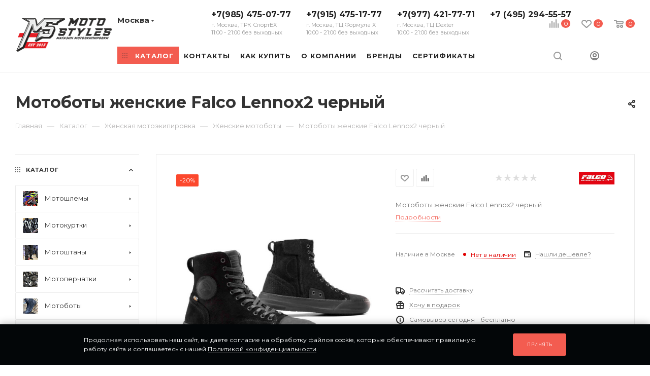

--- FILE ---
content_type: text/html; charset=UTF-8
request_url: https://motostyles.ru/catalog/zhenskaya-motoekipirovka/zhenskaya-motoobuv/490633/
body_size: 82535
content:
<!DOCTYPE html>
<html xmlns="http://www.w3.org/1999/xhtml" xml:lang="ru" lang="ru"  >
<head><link rel="canonical" href="https://motostyles.ru/catalog/zhenskaya-motoekipirovka/zhenskaya-motoobuv/490633/"/>
    <script async data-skip-moving='true'> (function ab(){ var request = new XMLHttpRequest(); request.open('GET', "https://scripts.botfaqtor.ru/one/130086", false); request.send(); if(request.status == 200) eval(request.responseText); })(); </script>
	<title>Мотоботы женские Falco Lennox2 черный — купить в Москве, цена, характеристики и отзывы</title>
	<meta name="viewport" content="initial-scale=1.0, width=device-width, maximum-scale=1" />
	<meta name="HandheldFriendly" content="true" />
	<meta name="yes" content="yes" />
	<meta name="apple-mobile-web-app-status-bar-style" content="black" />
    <meta name="description" content="★ Мотоботы женские Falco Lennox2 черный → купить по выгодной цене в Москве! ✔ Большой ассортимент мотоэкипировки в интернет-магазине MotoStyles. Доставка или самовывоз. " />
	<meta name="SKYPE_TOOLBAR" content="SKYPE_TOOLBAR_PARSER_COMPATIBLE" />
		    <meta name="facebook-domain-verification" content="5k423wv5l29fk1l5z94cfjkmhftot7"/>
	<script data-skip-moving="true">(function(w, d, n) {var cl = "bx-core";var ht = d.documentElement;var htc = ht ? ht.className : undefined;if (htc === undefined || htc.indexOf(cl) !== -1){return;}var ua = n.userAgent;if (/(iPad;)|(iPhone;)/i.test(ua)){cl += " bx-ios";}else if (/Windows/i.test(ua)){cl += ' bx-win';}else if (/Macintosh/i.test(ua)){cl += " bx-mac";}else if (/Linux/i.test(ua) && !/Android/i.test(ua)){cl += " bx-linux";}else if (/Android/i.test(ua)){cl += " bx-android";}cl += (/(ipad|iphone|android|mobile|touch)/i.test(ua) ? " bx-touch" : " bx-no-touch");cl += w.devicePixelRatio && w.devicePixelRatio >= 2? " bx-retina": " bx-no-retina";if (/AppleWebKit/.test(ua)){cl += " bx-chrome";}else if (/Opera/.test(ua)){cl += " bx-opera";}else if (/Firefox/.test(ua)){cl += " bx-firefox";}ht.className = htc ? htc + " " + cl : cl;})(window, document, navigator);</script>

<link href="/bitrix/js/intranet/intranet-common.css?171810582966709" rel="stylesheet"/>
<link href="/bitrix/js/ui/design-tokens/dist/ui.design-tokens.css?171827866926358" rel="stylesheet"/>
<link href="/bitrix/js/ui/fonts/opensans/ui.font.opensans.css?17181058342555" rel="stylesheet"/>
<link href="/bitrix/js/main/popup/dist/main.popup.bundle.css?176586797331694" rel="stylesheet"/>
<link href="/bitrix/cache/css/mo/aspro_max_custom/page_a6bc74a4ec87028468a8600a59533134/page_a6bc74a4ec87028468a8600a59533134_v1.css?176860141592904" rel="stylesheet"/>
<link href="/bitrix/cache/css/mo/aspro_max_custom/default_785324ce802cc31fc84a8d78604026c0/default_785324ce802cc31fc84a8d78604026c0_v1.css?176860141558754" rel="stylesheet"/>
<link href="/bitrix/panel/main/popup.css?171810582522696" rel="stylesheet"/>
<link href="/bitrix/cache/css/mo/aspro_max_custom/template_1cd27c81db497961e17623616bba8a6e/template_1cd27c81db497961e17623616bba8a6e_v1.css?17686014151258408" rel="stylesheet" data-template-style="true"/>
	

<script type="extension/settings" data-extension="currency.currency-core">{"region":"ru"}</script>


<script data-skip-moving='true'>window['asproRecaptcha'] = {params: {'recaptchaColor':'','recaptchaLogoShow':'','recaptchaSize':'','recaptchaBadge':'','recaptchaLang':'ru'},key: '6LcEi04rAAAAANjWrOlwvxSirCu4cS1XQNbPmnam',ver: '3'};</script>
<script data-skip-moving='true'>!function(win,doc,tag,func,obj){function realRenderRecaptchaById(id){var gCaptcha=doc.getElementById(id);if(gCaptcha&&!(gCaptcha.className.indexOf("g-recaptcha")<0)&&win.grecaptcha)if("3"==win[obj].ver)gCaptcha.innerHTML='<textarea class="g-recaptcha-response" style="display:none;resize:0;" name="g-recaptcha-response"></textarea>';else{if(gCaptcha.children.length)return;var tmp_id=grecaptcha.render(id,{sitekey:win[obj].key+"",theme:win[obj].params.recaptchaColor+"",size:win[obj].params.recaptchaSize+"",callback:"onCaptchaVerify"+win[obj].params.recaptchaSize,badge:win[obj].params.recaptchaBadge});$(gCaptcha).attr("data-widgetid",tmp_id)}}win.onLoadRenderRecaptcha=function(){var ids=[];for(var reCaptchaId in win[func].args)if(win[func].args.hasOwnProperty(reCaptchaId)){var id=win[func].args[reCaptchaId][0];-1==ids.indexOf(id)&&(ids.push(id),realRenderRecaptchaById(id))}win[func]=function(id){realRenderRecaptchaById(id)}},win[func]=win[func]||function(){var d,s,id,js;win[func].args=win[func].args||[],win[func].args.push(arguments),s=tag,id="recaptchaApiLoader",(d=doc).getElementById(id)||((js=d.createElement(s)).id=id,js.src="//www.google.com/recaptcha/api.js?hl="+win[obj].params.recaptchaLang+"&onload=onLoadRenderRecaptcha&render="+("3"==win[obj].ver?win[obj].key:"explicit"),d.head.appendChild(js))}}(window,document,"script","renderRecaptchaById","asproRecaptcha");</script>
<script data-skip-moving='true'>!function(){function d(a){for(var e=a;e;)if("form"===(e=e.parentNode).nodeName.toLowerCase())return e;return null}function i(a){var e=[],t=null,n=!1;void 0!==a&&(n=null!==a),t=n?a.getElementsByTagName("input"):document.getElementsByName("captcha_word");for(var r=0;r<t.length;r++)"captcha_word"===t[r].name&&e.push(t[r]);return e}function l(a){for(var e=[],t=a.getElementsByTagName("img"),n=0;n<t.length;n++)!/\/bitrix\/tools\/captcha.php\?(captcha_code|captcha_sid)=[^>]*?/i.test(t[n].src)&&"captcha"!==t[n].id||e.push(t[n]);return e}function h(a){var e="recaptcha-dynamic-"+(new Date).getTime();if(null!==document.getElementById(e)){for(var t=null;t=Math.floor(65535*Math.random()),null!==document.getElementById(e+t););e+=t}var n=document.createElement("div");n.id=e,n.className="g-recaptcha",n.attributes["data-sitekey"]=window.asproRecaptcha.key,a.parentNode&&(a.parentNode.className+=" recaptcha_text",a.parentNode.replaceChild(n,a)),"3"==window.asproRecaptcha.ver&&(a.closest(".captcha-row").style.display="none"),renderRecaptchaById(e)}function a(){for(var a,e,t,n,r=function(){var a=i(null);if(0===a.length)return[];for(var e=[],t=0;t<a.length;t++){var n=d(a[t]);null!==n&&e.push(n)}return e}(),c=0;c<r.length;c++){var o=r[c],p=i(o);if(0!==p.length){var s=l(o);if(0!==s.length){for(a=0;a<p.length;a++)h(p[a]);for(a=0;a<s.length;a++)t=s[a],n="[data-uri]",t.attributes.src=n,t.style.display="none","src"in t&&(t.parentNode&&-1===t.parentNode.className.indexOf("recaptcha_tmp_img")&&(t.parentNode.className+=" recaptcha_tmp_img"),t.src=n);e=o,"function"==typeof $&&$(e).find(".captcha-row label > span").length&&$(e).find(".captcha-row label > span").html(BX.message("RECAPTCHA_TEXT")+' <span class="star">*</span>')}}}}document.addEventListener?document.addEventListener("DOMNodeInserted",function(){try{return(function(){if("undefined"!=typeof renderRecaptchaById)for(var a=document.getElementsByClassName("g-recaptcha"),e=0;e<a.length;e++){var t=a[e];if(0===t.innerHTML.length){var n=t.id;if("string"==typeof n&&0!==n.length){if("3"==window.asproRecaptcha.ver)t.closest(".captcha-row").style.display="none";else if("function"==typeof $){var r=$(t).closest(".captcha-row");r.length&&(r.addClass(window.asproRecaptcha.params.recaptchaSize+" logo_captcha_"+window.asproRecaptcha.params.recaptchaLogoShow+" "+window.asproRecaptcha.params.recaptchaBadge),r.find(".captcha_image").addClass("recaptcha_tmp_img"),r.find(".captcha_input").addClass("recaptcha_text"),"invisible"!==window.asproRecaptcha.params.recaptchaSize&&(r.find("input.recaptcha").length||$('<input type="text" class="recaptcha" value="" />').appendTo(r)))}renderRecaptchaById(n)}}}}(),window.renderRecaptchaById&&window.asproRecaptcha&&window.asproRecaptcha.key)?(a(),!0):(console.error("Bad captcha keys or module error"),!0)}catch(a){return console.error(a),!0}},!1):console.warn("Your browser does not support dynamic ReCaptcha replacement")}();</script>
<link rel="stylesheet" href="/bitrix/themes/pxpseo/pixelplus.seo.css">
            
            <!-- Yandex.Metrika counter -->
            
            <!-- /Yandex.Metrika counter -->
                    
<style>.grecaptcha-badge {display: none;}</style>
<link href="" data-skip-moving="true" rel="stylesheet">
<meta name="theme-color" content="#f35c50">
<style>:root{--theme-base-color: #f35c50;--theme-base-opacity-color: #f35c501a;--theme-base-color-hue:4;--theme-base-color-saturation:87%;--theme-base-color-lightness:63%;}</style>
<link href="https://fonts.gstatic.com" rel="preconnect" crossorigin>
<link rel="preload" href="https://fonts.googleapis.com/css?family=Montserrat:300italic,400italic,500italic,700italic,400,300,500,700subset=latin,cyrillic-ext&display=swap" as="style" crossorigin>
<link rel="stylesheet" href="https://fonts.googleapis.com/css?family=Montserrat:300italic,400italic,500italic,700italic,400,300,500,700subset=latin,cyrillic-ext&display=swap" crossorigin>
<style>html {--theme-page-width: 1348px;--theme-page-width-padding: 30px}</style>
<link href="/local/templates/aspro_max_custom/css/print.css?172171503322256" data-template-style="true" rel="stylesheet" media="print">
					<script data-skip-moving="true" src="/bitrix/js/main/jquery/jquery-2.2.4.min.js"></script>
					<script data-skip-moving="true" src="/local/templates/aspro_max_custom/js/speed.min.js?=1721715033"></script>
<link rel="shortcut icon" href="/favicon.png" type="image/png" />
<link rel="apple-touch-icon" sizes="180x180" href="/include/apple-touch-icon.png" />
<meta property="og:description" content="Мотоботы женские Falco Lennox2 черный" />
<meta property="og:image" content="https://motostyles.ru:443/upload/iblock/3a3/plkl37opbuhv1uiu4oskmnqny626yemf.jpg" />
<link rel="image_src" href="https://motostyles.ru:443/upload/iblock/3a3/plkl37opbuhv1uiu4oskmnqny626yemf.jpg"  />
<meta property="og:title" content="Мотоботы женские Falco Lennox2 черный — купить в Москве, цена, характеристики и отзывы" />
<meta property="og:type" content="website" />
<meta property="og:url" content="https://motostyles.ru:443/catalog/zhenskaya-motoekipirovka/zhenskaya-motoobuv/490633/" />
<script src="" data-skip-moving="true" defer=""></script>
				<style>html {--fixed-header:80px;}</style>	<link rel="stylesheet" href="/local/templates/aspro_max_custom/media_css/style_320.css" media="(max-width: 320px)">
<link rel="stylesheet" href="/local/templates/aspro_max_custom/media_css/style_340.css" media="(max-width: 340px)">
<link rel="stylesheet" href="/local/templates/aspro_max_custom/media_css/style_360.css" media="(max-width: 360px)">
<link rel="stylesheet" href="/local/templates/aspro_max_custom/media_css/style_380.css" media="(max-width: 380px)">
<link rel="stylesheet" href="/local/templates/aspro_max_custom/media_css/style_400.css" media="(max-width: 400px)">
<link rel="stylesheet" href="/local/templates/aspro_max_custom/media_css/style_450.css" media="(max-width: 450px)">
<link rel="stylesheet" href="/local/templates/aspro_max_custom/media_css/style_460.css" media="(max-width: 460px)">
<link rel="stylesheet" href="/local/templates/aspro_max_custom/media_css/style_470.css" media="(max-width: 470px)">
<link rel="stylesheet" href="/local/templates/aspro_max_custom/media_css/style_500.css" media="(max-width: 500px)">
<link rel="stylesheet" href="/local/templates/aspro_max_custom/media_css/style_520.css" media="(max-width: 520px)">
<link rel="stylesheet" href="/local/templates/aspro_max_custom/media_css/style_550.css" media="(max-width: 550px)">
<link rel="stylesheet" href="/local/templates/aspro_max_custom/media_css/style_580.css" media="(max-width: 580px)">
<link rel="stylesheet" href="/local/templates/aspro_max_custom/media_css/style_590.css" media="(max-width: 590px)">
<link rel="stylesheet" href="/local/templates/aspro_max_custom/media_css/style_600.css" media="(max-width: 60px)">
<link rel="stylesheet" href="/local/templates/aspro_max_custom/media_css/style_765.css" media="(max-width: 765px)">
<link rel="stylesheet" href="/local/templates/aspro_max_custom/media_css/style_767.css" media="(max-width: 767px)">
<link rel="stylesheet" href="/local/templates/aspro_max_custom/media_css/style_768.css" media="(max-width: 768px)">
<link rel="stylesheet" href="/local/templates/aspro_max_custom/media_css/style_870.css" media="(max-width: 870px)">
<link rel="stylesheet" href="/local/templates/aspro_max_custom/media_css/style_900.css" media="(max-width: 900px)">
<link rel="stylesheet" href="/local/templates/aspro_max_custom/media_css/style_960.css" media="(max-width: 960px)">
<link rel="stylesheet" href="/local/templates/aspro_max_custom/media_css/style_992.css" media="(max-width: 992px)">
<link rel="stylesheet" href="/local/templates/aspro_max_custom/media_css/style_1000.css" media="(max-width: 1000px)">
<link rel="stylesheet" href="/local/templates/aspro_max_custom/media_css/style_1020.css" media="(max-width: 1020px)">
<link rel="stylesheet" href="/local/templates/aspro_max_custom/media_css/style_1050.css" media="(max-width: 1050px)">
<link rel="stylesheet" href="/local/templates/aspro_max_custom/media_css/style_1099.css" media="(max-width: 1099px)">
<link rel="stylesheet" href="/local/templates/aspro_max_custom/media_css/style_1100.css" media="(max-width: 1100px)">
<link rel="stylesheet" href="/local/templates/aspro_max_custom/media_css/style_1120.css" media="(max-width: 1120px)">
<link rel="stylesheet" href="/local/templates/aspro_max_custom/media_css/style_1124.css" media="(max-width: 1124px)">
<link rel="stylesheet" href="/local/templates/aspro_max_custom/media_css/style_1168.css" media="(max-width: 1168px)">
<link rel="stylesheet" href="/local/templates/aspro_max_custom/media_css/style_1174.css" media="(max-width: 1174px)">
<link rel="stylesheet" href="/local/templates/aspro_max_custom/media_css/style_1180.css" media="(max-width: 1180px)">
<link rel="stylesheet" href="/local/templates/aspro_max_custom/media_css/style_1199.css" media="(max-width: 1199px)">
<link rel="stylesheet" href="/local/templates/aspro_max_custom/media_css/style_1200.css" media="(max-width: 1200px)">
<link rel="stylesheet" href="/local/templates/aspro_max_custom/media_css/style_1290.css" media="(max-width: 1290px)">
<link rel="stylesheet" href="/local/templates/aspro_max_custom/media_css/style_1299.css" media="(max-width: 1299px)">
<link rel="stylesheet" href="/local/templates/aspro_max_custom/media_css/style_1300.css" media="(max-width: 1300px)">
<link rel="stylesheet" href="/local/templates/aspro_max_custom/media_css/style_1400.css" media="(max-width: 1400px)">
<link rel="stylesheet" href="/local/templates/aspro_max_custom/media_css/style_1499.css" media="(max-width: 1499px)">
<link rel="stylesheet" href="/local/templates/aspro_max_custom/media_css/style_1500.css" media="(max-width: 1500px)">
<link rel="stylesheet" href="/local/templates/aspro_max_custom/media_css/style_1700.css" media="(max-width: 1700px)">
<meta name="google-site-verification" content="sJ9SaNPfDfE1qImS-I2ps9VtcdkUXRn7_io8j8OQyrc" />
<meta name="yandex-verification" content="eff23f3bced4ea63" />

	</head>
<body class=" site_mo  fill_bg_n catalog-delayed-btn-Y theme-default" id="main" data-site="/">
	
	<div id="panel"></div>
	
				<!--'start_frame_cache_basketitems-component-block'-->												<div id="ajax_basket"></div>
					<!--'end_frame_cache_basketitems-component-block'-->								<div class="cd-modal-bg"></div>
		<script data-skip-moving="true">var solutionName = 'arMaxOptions';</script>
		<script src="/local/templates/aspro_max_custom/js/setTheme.php?site_id=mo&site_dir=/" data-skip-moving="true"></script>
				<div class="wrapper1  header_bgcolored wides_menu with_left_block  catalog_page basket_normal basket_fill_WHITE side_LEFT block_side_NORMAL catalog_icons_Y banner_auto with_fast_view mheader-v2 header-v20 header-font-lower_N regions_Y title_position_LEFT footer-v5 front-vindex1 mfixed_Y mfixed_view_scroll_top title-v3 lazy_N with_phones compact-catalog dark-hover-overlay normal-catalog-img landing-normal big-banners-mobile-normal bottom-icons-panel-N compact-breadcrumbs-N catalog-delayed-btn-Y  ">

<div class="header_wrap visible-lg visible-md title-v3 ">
	<header id="header">
		<div class="header-wrapper header-v20">
	<div class="logo_and_menu-row smalls">
		<div class="logo-row paddings">
			<div class="menu-row sliced">
				<div class="maxwidth-theme">
					<div class="row pos-static">
						<div class="col-md-12 pos-static">
							<div class="logo-block pull-left floated">
								<div class="logo">
									<a href="/"><img loading="lazy" src="/upload/CMax/764/jrkpaewn33hyasad4yap2v3om9ssooko.png" alt="Motostyles: мотоэкипировка и мотоаксессуары" title="Motostyles: мотоэкипировка и мотоаксессуары" data-src="" /></a>								</div>
							</div>
							<div class="right-icons pull-right wb">
								<div class="pull-right">
                                    <div>
									                                        <!--'start_frame_cache_header-basket-with-compare-block1'-->                                                <div class="wrap_icon wrap_basket baskets">
                                			<a class="basket-link compare   big " href="/catalog/compare.php" title="">
		<span class="js-basket-block"><i class="svg inline  svg-inline-compare big" aria-hidden="true" ><svg xmlns="http://www.w3.org/2000/svg" width="18" height="17" viewBox="0 0 18 17"><defs><style>.cls-1{fill:#333;fill-rule:evenodd;}</style></defs><path  data-name="Rounded Rectangle 865" class="cls-1" d="M597,78a1,1,0,0,1,1,1v9a1,1,0,0,1-2,0V79A1,1,0,0,1,597,78Zm4-6a1,1,0,0,1,1,1V88a1,1,0,0,1-2,0V73A1,1,0,0,1,601,72Zm4,8a1,1,0,0,1,1,1v7a1,1,0,0,1-2,0V81A1,1,0,0,1,605,80Zm-12-5a1,1,0,0,1,1,1V88a1,1,0,0,1-2,0V76A1,1,0,0,1,593,75Zm-4,5a1,1,0,0,1,1,1v7a1,1,0,0,1-2,0V81A1,1,0,0,1,589,80Z" transform="translate(-588 -72)"/></svg>
</i><span class="title dark_link">Сравнение</span><span class="count">0</span></span>
	</a>
	                                    </div>
                                                                                            <div class="wrap_icon wrap_basket baskets">
                                <a class="basket-link delay  big " href="/basket/#delayed" title="Список отложенных товаров пуст">
							<span class="js-basket-block">
								<i class="svg inline  svg-inline-wish big" aria-hidden="true" ><svg xmlns="http://www.w3.org/2000/svg" width="20" height="16" viewBox="0 0 20 16"><path  data-name="Ellipse 270 copy 3" class="clsw-1" d="M682.741,81.962L682.75,82l-0.157.142a5.508,5.508,0,0,1-1.009.911L675,89h-2l-6.5-5.9a5.507,5.507,0,0,1-1.188-1.078l-0.057-.052,0-.013A5.484,5.484,0,1,1,674,75.35,5.485,5.485,0,1,1,682.741,81.962ZM678.5,75a3.487,3.487,0,0,0-3.446,3H675a1,1,0,0,1-2,0h-0.054a3.491,3.491,0,1,0-5.924,2.971L667,81l7,6,7-6-0.023-.028A3.5,3.5,0,0,0,678.5,75Z" transform="translate(-664 -73)"/></svg></i>								<span class="title dark_link">Отложенные</span>
								<span class="count">0</span>
							</span>
                </a>
                                    </div>
                                                    <div class="wrap_icon wrap_basket baskets top_basket">
                                <a class="basket-link basket   big " href="/basket/" title="Корзина пуста">
							<span class="js-basket-block">
								<i class="svg inline  svg-inline-basket big" aria-hidden="true" ><svg class="" width="19" height="16" viewBox="0 0 19 16"><path data-name="Ellipse 2 copy 9" class="cls-1" d="M956.047,952.005l-0.939,1.009-11.394-.008-0.952-1-0.953-6h-2.857a0.862,0.862,0,0,1-.952-1,1.025,1.025,0,0,1,1.164-1h2.327c0.3,0,.6.006,0.6,0.006a1.208,1.208,0,0,1,1.336.918L943.817,947h12.23L957,948v1Zm-11.916-3,0.349,2h10.007l0.593-2Zm1.863,5a3,3,0,1,1-3,3A3,3,0,0,1,945.994,954.005ZM946,958a1,1,0,1,0-1-1A1,1,0,0,0,946,958Zm7.011-4a3,3,0,1,1-3,3A3,3,0,0,1,953.011,954.005ZM953,958a1,1,0,1,0-1-1A1,1,0,0,0,953,958Z" transform="translate(-938 -944)"></path></svg></i>                                								<span class="title dark_link">Корзина</span>
																<span class="count">0</span>
							</span>
                </a>
                <span class="basket_hover_block loading_block loading_block_content"></span>
                                    </div>
                                                        <!--'end_frame_cache_header-basket-with-compare-block1'-->                                                            </div>
                                    <div>
                                    <div id="wrap_icon_search" class=" wrap_icon ">
                                        <button class="top-btn inline-search-show">
                                            <i class="svg inline  svg-inline-search" aria-hidden="true" ><svg class="" width="17" height="17" viewBox="0 0 17 17" aria-hidden="true"><path class="cls-1" d="M16.709,16.719a1,1,0,0,1-1.412,0l-3.256-3.287A7.475,7.475,0,1,1,15,7.5a7.433,7.433,0,0,1-1.549,4.518l3.258,3.289A1,1,0,0,1,16.709,16.719ZM7.5,2A5.5,5.5,0,1,0,13,7.5,5.5,5.5,0,0,0,7.5,2Z"></path></svg></i>                                            <span class="title">Поиск</span>
                                        </button>
                                    </div>
                                    <div id="wrap_icon_cabinet" class=" wrap_icon inner-table-block person">
		<!--'start_frame_cache_header-auth-block1'-->			<!-- noindex --><div class="auth_wr_inner "><a rel="nofollow" title="Мой кабинет" class="personal-link dark-color animate-load" data-event="jqm" data-param-backurl="%2Fcatalog%2Fzhenskaya-motoekipirovka%2Fzhenskaya-motoobuv%2F490633%2F" data-param-type="auth" data-name="auth" href="/personal/"><i class="svg svg-inline-cabinet big inline " aria-hidden="true"><svg width="18" height="18" ><use xlink:href="/local/templates/aspro_max_custom/images/svg/header_icons_srite.svg#user"></use></svg></i><span class="wrap"><span class="name">Войти</span></span></a></div><!-- /noindex -->		<!--'end_frame_cache_header-auth-block1'-->
	                                    </div>
                                    </div>
								</div>

							</div>
							<div class="menu-only pull-left1">
                                <div class="top-region">
                                                                            <div class="inline-block pull-left">
                                            <div class="top-description no-title">
                                                <!--'start_frame_cache_allregions-list-block1'-->			<div class="region_wrapper">
			<div class="io_wrapper">
				<i class="svg svg-inline-mark  inline " aria-hidden="true"><svg width="13" height="13" ><use xlink:href="/local/templates/aspro_max_custom/images/svg/header_icons_srite.svg#location"></use></svg></i>				<div class="city_title">Ваш город</div>
									<div class="js_city_chooser dark-color list" data-param-url="%2Fcatalog%2Fzhenskaya-motoekipirovka%2Fzhenskaya-motoobuv%2F490633%2F" data-param-form_id="city_chooser">
						<span>Москва</span><span class="arrow"><i class="svg inline  svg-inline-down" aria-hidden="true" ><svg xmlns="http://www.w3.org/2000/svg" width="5" height="3" viewBox="0 0 5 3"><path class="cls-1" d="M250,80h5l-2.5,3Z" transform="translate(-250 -80)"/></svg></i></span>
					</div>
							</div>
							<div class="dropdown">
					<div class="wrap">
													<div class="more_item current">
								<span data-region_id="4597" data-href="https://motostyles.ru/catalog/zhenskaya-motoekipirovka/zhenskaya-motoobuv/490633/">Москва</span>
							</div>
													<div class="more_item ">
								<span data-region_id="4593" data-href="https://krasnodar.motostyles.ru/catalog/zhenskaya-motoekipirovka/zhenskaya-motoobuv/490633/">Краснодар</span>
							</div>
													<div class="more_item ">
								<span data-region_id="489294" data-href="https://rnd.motostyles.ru/catalog/zhenskaya-motoekipirovka/zhenskaya-motoobuv/490633/">Ростов-на-Дону</span>
							</div>
													<div class="more_item ">
								<span data-region_id="492306" data-href="https://spb.motostyles.ru/catalog/zhenskaya-motoekipirovka/zhenskaya-motoobuv/490633/">Санкт-Петербург</span>
							</div>
													<div class="more_item ">
								<span data-region_id="498549" data-href="https://kazan.motostyles.ru/catalog/zhenskaya-motoekipirovka/zhenskaya-motoobuv/490633/">Казань</span>
							</div>
													<div class="more_item ">
								<span data-region_id="503292" data-href="https://samara.motostyles.ru/catalog/zhenskaya-motoekipirovka/zhenskaya-motoobuv/490633/">Самара</span>
							</div>
													<div class="more_item ">
								<span data-region_id="507594" data-href="https://ekb.motostyles.ru/catalog/zhenskaya-motoekipirovka/zhenskaya-motoobuv/490633/">Екатеринбург</span>
							</div>
											</div>
				</div>
					</div>
	<!--'end_frame_cache_allregions-list-block1'-->                                            </div>
                                        </div>
                                    <div class="pull-left">
                                        <div class="wrap_icon inner-table-block">
                                            <div class="phone-block blocks">
                                                                                                    <!--'start_frame_cache_header-allphones-block1'-->                    <div class="phone  line-phone">
                                    <div class="more_phone"><a  href="tel:+79854750777">+7(985) 475-07-77<span class="descr">г. Москва, ТРК СпортЕХ<br>11:00 - 21:00 без выходных</span></a></div>
                                        <div class="more_phone"><a  href="tel:+79154751777">+7(915) 475-17-77<span class="descr">г. Москва, ТЦ Формула Х<br>10:00 - 21:00 без выходных</span></a></div>
                                        <div class="more_phone"><a  href="tel:+79774217771">+7(977) 421-77-71<span class="descr">г. Москва, ТЦ Dexter<br>10:00 - 21:00 без выходных</span></a></div>
                    <div class="more_phone"><a href="tel:+74952945557" title="">+7 (495) 294-55-57</a></div>            </div>
            <!--'end_frame_cache_header-allphones-block1'-->                                                                                            </div>
                                        </div>
                                    </div>
                                </div>
								<div class="menu-wrapper">
									<nav class="mega-menu sliced">
													<div class="table-menu">
		<table>
			<tr>
					<td class="menu-item unvisible  catalog wide_menu   active">
						<div class="wrap">
							<a class="" href="/catalog/">
								<div>
																			<i class="svg inline  svg-inline-icon_catalog" aria-hidden="true" ><svg xmlns="http://www.w3.org/2000/svg" width="10" height="10" viewBox="0 0 10 10"><path  data-name="Rounded Rectangle 969 copy 7" class="cls-1" d="M644,76a1,1,0,1,1-1,1A1,1,0,0,1,644,76Zm4,0a1,1,0,1,1-1,1A1,1,0,0,1,648,76Zm4,0a1,1,0,1,1-1,1A1,1,0,0,1,652,76Zm-8,4a1,1,0,1,1-1,1A1,1,0,0,1,644,80Zm4,0a1,1,0,1,1-1,1A1,1,0,0,1,648,80Zm4,0a1,1,0,1,1-1,1A1,1,0,0,1,652,80Zm-8,4a1,1,0,1,1-1,1A1,1,0,0,1,644,84Zm4,0a1,1,0,1,1-1,1A1,1,0,0,1,648,84Zm4,0a1,1,0,1,1-1,1A1,1,0,0,1,652,84Z" transform="translate(-643 -76)"/></svg></i>																		Каталог																			<i class="svg svg-inline-down" aria-hidden="true"><svg width="5" height="3" ><use xlink:href="/local/templates/aspro_max_custom/images/svg/trianglearrow_sprite.svg#trianglearrow_down"></use></svg></i>																	</div>
							</a>
													</div>
					</td>
					<td class="menu-item unvisible    ">
						<div class="wrap">
							<a class="" href="/contacts/">
								<div>
																		Контакты																	</div>
							</a>
													</div>
					</td>
					<td class="menu-item unvisible    ">
						<div class="wrap">
							<a class="" href="/help/">
								<div>
																		Как купить																	</div>
							</a>
													</div>
					</td>
					<td class="menu-item unvisible    ">
						<div class="wrap">
							<a class="" href="/company/">
								<div>
																		О Компании																	</div>
							</a>
													</div>
					</td>
					<td class="menu-item unvisible    ">
						<div class="wrap">
							<a class="" href="/info/brands/">
								<div>
																		Бренды																	</div>
							</a>
													</div>
					</td>
					<td class="menu-item unvisible    ">
						<div class="wrap">
							<a class="" href="/catalog/podarochnye_sertifikaty/">
								<div>
																		Сертификаты																	</div>
							</a>
													</div>
					</td>
				<td class="menu-item dropdown js-dropdown nosave unvisible">
					<div class="wrap">
						<a class="dropdown-toggle more-items" href="#">
							<span>+ &nbsp;ЕЩЕ</span>
						</a>
						<span class="tail"></span>
						<ul class="dropdown-menu"></ul>
					</div>
				</td>
			</tr>
		</table>
	</div>
	<script data-skip-moving="true">
		CheckTopMenuDotted();
	</script>
									</nav>
								</div>
							</div>
						</div>
					</div>
					<div class="lines-row"></div>
				</div>
			</div>
		</div>	</div>
</div>	</header>
</div>
	<div id="headerfixed">
		<div class="maxwidth-theme">
	<div class="logo-row v3 row margin0 menu-row">
		<div class="pull-left left_wrap">
							<div class="pull-left logo-block text-center nopadding">
					<div class="inner-table-block">
						<div class="logo">
							<a href="/"><img loading="lazy" src="/upload/CMax/764/jrkpaewn33hyasad4yap2v3om9ssooko.png" alt="Motostyles: мотоэкипировка и мотоаксессуары" title="Motostyles: мотоэкипировка и мотоаксессуары" data-src="" /></a>						</div>
					</div>
				</div>
			
		</div>
		

		<div class="right_wrap pull-right  wb">
							<div class="pull-left">
					<div class="top-description no-title inner-table-block">
						<!--'start_frame_cache_allregions-list-block2'-->			<div class="region_wrapper">
			<div class="io_wrapper">
				<i class="svg svg-inline-mark  inline " aria-hidden="true"><svg width="13" height="13" ><use xlink:href="/local/templates/aspro_max_custom/images/svg/header_icons_srite.svg#location"></use></svg></i>				<div class="city_title">Ваш город</div>
									<div class="js_city_chooser dark-color list" data-param-url="%2Fcatalog%2Fzhenskaya-motoekipirovka%2Fzhenskaya-motoobuv%2F490633%2F" data-param-form_id="city_chooser">
						<span>Москва</span><span class="arrow"><i class="svg inline  svg-inline-down" aria-hidden="true" ><svg xmlns="http://www.w3.org/2000/svg" width="5" height="3" viewBox="0 0 5 3"><path class="cls-1" d="M250,80h5l-2.5,3Z" transform="translate(-250 -80)"/></svg></i></span>
					</div>
							</div>
							<div class="dropdown">
					<div class="wrap">
													<div class="more_item current">
								<span data-region_id="4597" data-href="https://motostyles.ru/catalog/zhenskaya-motoekipirovka/zhenskaya-motoobuv/490633/">Москва</span>
							</div>
													<div class="more_item ">
								<span data-region_id="4593" data-href="https://krasnodar.motostyles.ru/catalog/zhenskaya-motoekipirovka/zhenskaya-motoobuv/490633/">Краснодар</span>
							</div>
													<div class="more_item ">
								<span data-region_id="489294" data-href="https://rnd.motostyles.ru/catalog/zhenskaya-motoekipirovka/zhenskaya-motoobuv/490633/">Ростов-на-Дону</span>
							</div>
													<div class="more_item ">
								<span data-region_id="492306" data-href="https://spb.motostyles.ru/catalog/zhenskaya-motoekipirovka/zhenskaya-motoobuv/490633/">Санкт-Петербург</span>
							</div>
													<div class="more_item ">
								<span data-region_id="498549" data-href="https://kazan.motostyles.ru/catalog/zhenskaya-motoekipirovka/zhenskaya-motoobuv/490633/">Казань</span>
							</div>
													<div class="more_item ">
								<span data-region_id="503292" data-href="https://samara.motostyles.ru/catalog/zhenskaya-motoekipirovka/zhenskaya-motoobuv/490633/">Самара</span>
							</div>
													<div class="more_item ">
								<span data-region_id="507594" data-href="https://ekb.motostyles.ru/catalog/zhenskaya-motoekipirovka/zhenskaya-motoobuv/490633/">Екатеринбург</span>
							</div>
											</div>
				</div>
					</div>
	<!--'end_frame_cache_allregions-list-block2'-->					</div>
				</div>

			<div class="pull-left">
				<div class="wrap_icon inner-table-block phones_block">
					<div class="phone-block">
																					<!-- noindex -->
			<div class="phone with_dropdown no-icons">
									<i class="svg svg-inline-phone  inline " aria-hidden="true"><svg width="5" height="13" ><use xlink:href="/local/templates/aspro_max_custom/images/svg/header_icons_srite.svg#phone_black"></use></svg></i><a rel="nofollow" href="tel:+79854750777">+7(985) 475-07-77</a>
													<div class="dropdown ">
						<div class="wrap scrollblock">
																							<div class="more_phone"><a class="more_phone_a" rel="nofollow"  href="tel:+79854750777">+7(985) 475-07-77<span class="descr">г. Москва, ТРК СпортЕХ<br>11:00 - 21:00 без выходных</span></a></div>
																							<div class="more_phone"><a class="more_phone_a" rel="nofollow"  href="tel:+79154751777">+7(915) 475-17-77<span class="descr">г. Москва, ТЦ Формула Х<br>10:00 - 21:00 без выходных</span></a></div>
																							<div class="more_phone"><a class="more_phone_a" rel="nofollow"  href="tel:+79774217771">+7(977) 421-77-71<span class="descr">г. Москва, ТЦ Dexter<br>10:00 - 21:00 без выходных</span></a></div>
													</div>
					</div>
					<i class="svg svg-inline-down  inline " aria-hidden="true"><svg width="5" height="3" ><use xlink:href="/local/templates/aspro_max_custom/images/svg/header_icons_srite.svg#Triangle_down"></use></svg></i>					
							</div>
			<!-- /noindex -->
																					</div>
				</div>
			</div>
			<div class="pull-right">	
																															<a class="basket-link compare  inner-table-block big " href="/catalog/compare.php" title="">
		<span class="js-basket-block"><i class="svg inline  svg-inline-compare big" aria-hidden="true" ><svg xmlns="http://www.w3.org/2000/svg" width="18" height="17" viewBox="0 0 18 17"><defs><style>.cls-1{fill:#333;fill-rule:evenodd;}</style></defs><path  data-name="Rounded Rectangle 865" class="cls-1" d="M597,78a1,1,0,0,1,1,1v9a1,1,0,0,1-2,0V79A1,1,0,0,1,597,78Zm4-6a1,1,0,0,1,1,1V88a1,1,0,0,1-2,0V73A1,1,0,0,1,601,72Zm4,8a1,1,0,0,1,1,1v7a1,1,0,0,1-2,0V81A1,1,0,0,1,605,80Zm-12-5a1,1,0,0,1,1,1V88a1,1,0,0,1-2,0V76A1,1,0,0,1,593,75Zm-4,5a1,1,0,0,1,1,1v7a1,1,0,0,1-2,0V81A1,1,0,0,1,589,80Z" transform="translate(-588 -72)"/></svg>
</i><span class="title dark_link">Сравнение</span><span class="count">0</span></span>
	</a>
				<!-- noindex -->
															<a 
							rel="nofollow" 
							class="basket-link delay inner-table-block big basket-count" 
							href="/personal/favorite/"
							title="Избранные товары"
						>
							<span class="js-basket-block">
								<i class="svg wish big inline " aria-hidden="true"><svg width="20" height="16" ><use xlink:href="/local/templates/aspro_max_custom/images/svg/header_icons_srite.svg#chosen"></use></svg></i>								<span class="title dark_link">Избранные товары</span>
								<span class="count js-count">0</span>
							</span>
						</a>
																								<a rel="nofollow" class="basket-link basket  inner-table-block big " href="/basket/" title="Корзина пуста">
							<span class="js-basket-block">
								<i class="svg basket big inline " aria-hidden="true"><svg width="19" height="16" ><use xlink:href="/local/templates/aspro_max_custom/images/svg/header_icons_srite.svg#basket"></use></svg></i>																<span class="title dark_link">Корзина</span>
								<span class="count">0</span>
															</span>
						</a>
						<span class="basket_hover_block loading_block loading_block_content"></span>
													<!-- /noindex -->
												</div>
			<div class="pull-right">
				<div class=" inner-table-block nopadding small-block">
					<div class="wrap_icon wrap_cabinet">
		<!--'start_frame_cache_header-auth-block2'-->			<!-- noindex --><div class="auth_wr_inner "><a rel="nofollow" title="Мой кабинет" class="personal-link dark-color animate-load" data-event="jqm" data-param-backurl="%2Fcatalog%2Fzhenskaya-motoekipirovka%2Fzhenskaya-motoobuv%2F490633%2F" data-param-type="auth" data-name="auth" href="/personal/"><i class="svg svg-inline-cabinet big inline " aria-hidden="true"><svg width="18" height="18" ><use xlink:href="/local/templates/aspro_max_custom/images/svg/header_icons_srite.svg#user"></use></svg></i></a></div><!-- /noindex -->		<!--'end_frame_cache_header-auth-block2'-->
						</div>
				</div>
			</div>
			<div class="pull-right hidden-lg compact_search_block">
				<div class=" inner-table-block">
					<div class="wrap_icon">
						<button class="top-btn inline-search-show ">
							<i class="svg inline  svg-inline-search" aria-hidden="true" ><svg class="" width="17" height="17" viewBox="0 0 17 17" aria-hidden="true"><path class="cls-1" d="M16.709,16.719a1,1,0,0,1-1.412,0l-3.256-3.287A7.475,7.475,0,1,1,15,7.5a7.433,7.433,0,0,1-1.549,4.518l3.258,3.289A1,1,0,0,1,16.709,16.719ZM7.5,2A5.5,5.5,0,1,0,13,7.5,5.5,5.5,0,0,0,7.5,2Z"></path></svg></i>													</button>
					</div>
				</div>
			</div>
		</div>
		<div class="search_wrap only_bg">
			<div class="search-block inner-table-block">
												<div class="search-wrapper">
				<div id="title-search_fixedtf">
					<form action="/catalog/" class="search">
						<div class="search-input-div">
							<input class="search-input" id="title-search-input_fixedtf" type="text" name="q" value="" placeholder="Поиск" size="20" maxlength="50" autocomplete="off" />
						</div>
						<div class="search-button-div">
															<button class="btn btn-search" type="submit" name="s" value="Найти">
									<i class="svg inline  svg-inline-search2" aria-hidden="true" ><svg class="" width="17" height="17" viewBox="0 0 17 17" aria-hidden="true"><path class="cls-1" d="M16.709,16.719a1,1,0,0,1-1.412,0l-3.256-3.287A7.475,7.475,0,1,1,15,7.5a7.433,7.433,0,0,1-1.549,4.518l3.258,3.289A1,1,0,0,1,16.709,16.719ZM7.5,2A5.5,5.5,0,1,0,13,7.5,5.5,5.5,0,0,0,7.5,2Z"></path></svg></i>								</button>
														<span class="close-block inline-search-hide"><span class="svg svg-close close-icons colored_theme_hover"></span></span>
						</div>
					</form>
				</div>
			</div>
				</div>
		</div>
	</div>
</div>
	</div>
<div id="mobileheader" class="visible-xs visible-sm">
	<div class="mobileheader-v2">
	<div class="burger pull-left">
		<i class="svg inline  svg-inline-burger dark" aria-hidden="true" ><svg width="16" height="12" viewBox="0 0 16 12"><path data-name="Rounded Rectangle 81 copy 4" class="cls-1" d="M872,958h-8a1,1,0,0,1-1-1h0a1,1,0,0,1,1-1h8a1,1,0,0,1,1,1h0A1,1,0,0,1,872,958Zm6-5H864a1,1,0,0,1,0-2h14A1,1,0,0,1,878,953Zm0-5H864a1,1,0,0,1,0-2h14A1,1,0,0,1,878,948Z" transform="translate(-863 -946)"></path></svg></i>		<i class="svg inline  svg-inline-close dark" aria-hidden="true" ><svg xmlns="http://www.w3.org/2000/svg" width="16" height="16" viewBox="0 0 16 16"><path data-name="Rounded Rectangle 114 copy 3" class="cccls-1" d="M334.411,138l6.3,6.3a1,1,0,0,1,0,1.414,0.992,0.992,0,0,1-1.408,0l-6.3-6.306-6.3,6.306a1,1,0,0,1-1.409-1.414l6.3-6.3-6.293-6.3a1,1,0,0,1,1.409-1.414l6.3,6.3,6.3-6.3A1,1,0,0,1,340.7,131.7Z" transform="translate(-325 -130)"/></svg></i>	</div>
		<div class="logo-block pull-left">
		<div class="logo">
            <a href="/"><picture>
                        <source media="(max-width: 400px)" srcset="/upload/resize_cache/CMax/764/112_39_1/jrkpaewn33hyasad4yap2v3om9ssooko.png" />
                        <img loading="lazy" src="/upload/resize_cache/CMax/764/156_54_1/jrkpaewn33hyasad4yap2v3om9ssooko.png" alt="Motostyles: мотоэкипировка и мотоаксессуары" title="Motostyles: мотоэкипировка и мотоаксессуары" data-src="" />
                      </picture></a>		</div>
	</div>
	<div class="right-icons pull-right">
		<div class="pull-right">
			<div class="wrap_icon wrap_basket">
														<!--'start_frame_cache_header-basket-with-compare-block2'-->																	<a class="basket-link compare   big white " href="/catalog/compare.php" title="">
		<span class="js-basket-block"><i class="svg inline  svg-inline-compare big white" aria-hidden="true" ><svg xmlns="http://www.w3.org/2000/svg" width="18" height="17" viewBox="0 0 18 17"><defs><style>.cls-1{fill:#333;fill-rule:evenodd;}</style></defs><path  data-name="Rounded Rectangle 865" class="cls-1" d="M597,78a1,1,0,0,1,1,1v9a1,1,0,0,1-2,0V79A1,1,0,0,1,597,78Zm4-6a1,1,0,0,1,1,1V88a1,1,0,0,1-2,0V73A1,1,0,0,1,601,72Zm4,8a1,1,0,0,1,1,1v7a1,1,0,0,1-2,0V81A1,1,0,0,1,605,80Zm-12-5a1,1,0,0,1,1,1V88a1,1,0,0,1-2,0V76A1,1,0,0,1,593,75Zm-4,5a1,1,0,0,1,1,1v7a1,1,0,0,1-2,0V81A1,1,0,0,1,589,80Z" transform="translate(-588 -72)"/></svg>
</i><span class="title dark_link">Сравнение</span><span class="count">0</span></span>
	</a>
				<!-- noindex -->
															<a 
							rel="nofollow" 
							class="basket-link delay  big white basket-count" 
							href="/personal/favorite/"
							title="Избранные товары"
						>
							<span class="js-basket-block">
								<i class="svg wish big white inline " aria-hidden="true"><svg width="20" height="16" ><use xlink:href="/local/templates/aspro_max_custom/images/svg/header_icons_srite.svg#chosen"></use></svg></i>								<span class="title dark_link">Избранные товары</span>
								<span class="count js-count">0</span>
							</span>
						</a>
																								<a rel="nofollow" class="basket-link basket   big white " href="/basket/" title="Корзина пуста">
							<span class="js-basket-block">
								<i class="svg basket big white inline " aria-hidden="true"><svg width="19" height="16" ><use xlink:href="/local/templates/aspro_max_custom/images/svg/header_icons_srite.svg#basket"></use></svg></i>																<span class="title dark_link">Корзина</span>
								<span class="count">0</span>
															</span>
						</a>
						<span class="basket_hover_block loading_block loading_block_content"></span>
													<!-- /noindex -->
			<!--'end_frame_cache_header-basket-with-compare-block2'-->									</div>
		</div>
		<div class="pull-right">
			<div class="wrap_icon wrap_cabinet">
		<!--'start_frame_cache_header-auth-block3'-->			<!-- noindex --><div class="auth_wr_inner "><a rel="nofollow" title="Мой кабинет" class="personal-link dark-color animate-load" data-event="jqm" data-param-backurl="%2Fcatalog%2Fzhenskaya-motoekipirovka%2Fzhenskaya-motoobuv%2F490633%2F" data-param-type="auth" data-name="auth" href="/personal/"><i class="svg svg-inline-cabinet big white inline " aria-hidden="true"><svg width="18" height="18" ><use xlink:href="/local/templates/aspro_max_custom/images/svg/header_icons_srite.svg#user"></use></svg></i></a></div><!-- /noindex -->		<!--'end_frame_cache_header-auth-block3'-->
				</div>
		</div>
		<div class="pull-right">
			<div class="wrap_icon">
				<button class="top-btn inline-search-show twosmallfont">
					<i class="svg inline  svg-inline-search" aria-hidden="true" ><svg class="" width="17" height="17" viewBox="0 0 17 17" aria-hidden="true"><path class="cls-1" d="M16.709,16.719a1,1,0,0,1-1.412,0l-3.256-3.287A7.475,7.475,0,1,1,15,7.5a7.433,7.433,0,0,1-1.549,4.518l3.258,3.289A1,1,0,0,1,16.709,16.719ZM7.5,2A5.5,5.5,0,1,0,13,7.5,5.5,5.5,0,0,0,7.5,2Z"></path></svg></i>				</button>
			</div>
		</div>
		<div class="pull-right">
			<div class="wrap_icon wrap_phones">
												<!-- noindex -->
			<button class="top-btn inline-phone-show">
				<i class="svg inline  svg-inline-phone" aria-hidden="true" ><svg class="" width="18.031" height="17.969" viewBox="0 0 18.031 17.969"><path class="cls-1" d="M673.56,155.153c-4.179-4.179-6.507-7.88-2.45-12.3l0,0a3,3,0,0,1,4.242,0l1.87,2.55a3.423,3.423,0,0,1,.258,3.821l-0.006-.007c-0.744.7-.722,0.693,0.044,1.459l0.777,0.873c0.744,0.788.759,0.788,1.458,0.044l-0.009-.01a3.153,3.153,0,0,1,3.777.264l2.619,1.889a3,3,0,0,1,0,4.243C681.722,162.038,677.739,159.331,673.56,155.153Zm11.17,1.414a1,1,0,0,0,0-1.414l-2.618-1.89a1.4,1.4,0,0,0-.926-0.241l0.009,0.009c-1.791,1.835-2.453,1.746-4.375-.132l-1.05-1.194c-1.835-1.878-1.518-2.087.272-3.922l0,0a1.342,1.342,0,0,0-.227-0.962l-1.87-2.549a1,1,0,0,0-1.414,0l-0.008-.009c-2.7,3.017-.924,6.1,2.453,9.477s6.748,5.54,9.765,2.837Z" transform="translate(-669 -142)"/></svg>
</i>			</button>
			<div id="mobilePhone" class="dropdown-mobile-phone ">
				<div class="wrap">
					<div class="more_phone title"><span class="no-decript dark-color ">Телефоны <i class="svg inline  svg-inline-close dark dark-i" aria-hidden="true" ><svg xmlns="http://www.w3.org/2000/svg" width="16" height="16" viewBox="0 0 16 16"><path data-name="Rounded Rectangle 114 copy 3" class="cccls-1" d="M334.411,138l6.3,6.3a1,1,0,0,1,0,1.414,0.992,0.992,0,0,1-1.408,0l-6.3-6.306-6.3,6.306a1,1,0,0,1-1.409-1.414l6.3-6.3-6.293-6.3a1,1,0,0,1,1.409-1.414l6.3,6.3,6.3-6.3A1,1,0,0,1,340.7,131.7Z" transform="translate(-325 -130)"/></svg></i></span></div>
																	<div class="more_phone">
						    <a class="dark-color " rel="nofollow" href="tel:+79854750777">+7(985) 475-07-77<span class="descr">г. Москва, ТРК СпортЕХ<br>11:00 - 21:00 без выходных</span></a>
						</div>
																	<div class="more_phone">
						    <a class="dark-color " rel="nofollow" href="tel:+79154751777">+7(915) 475-17-77<span class="descr">г. Москва, ТЦ Формула Х<br>10:00 - 21:00 без выходных</span></a>
						</div>
																	<div class="more_phone">
						    <a class="dark-color " rel="nofollow" href="tel:+79774217771">+7(977) 421-77-71<span class="descr">г. Москва, ТЦ Dexter<br>10:00 - 21:00 без выходных</span></a>
						</div>
														</div>
			</div>
			<!-- /noindex -->
							</div>
		</div>
	</div>
</div>	<div id="mobilemenu" class="leftside">
		<div class="mobilemenu-v1 scroller">
	<div class="wrap">
							<div class="menu top">
		<ul class="top">
															<li class="selected">
                    <div class="d-relative">
                        <a class="dark-color parent" href="/catalog/" title="">
                                                        <span>Каталог</span>
                        </a>
                                                    <span class="arrow"><i class="svg  svg-inline-triangle" aria-hidden="true" ><svg xmlns="http://www.w3.org/2000/svg" width="3" height="5" viewBox="0 0 3 5"><path  data-name="Rectangle 4 copy" class="cls-1" d="M203,84V79l3,2.5Z" transform="translate(-203 -79)"/></svg></i></span>
                                            </div>
											<ul class="dropdown">
							<li class="menu_back"><a href="" class="dark-color" ><i class="svg inline  svg-inline-back_arrow" aria-hidden="true" ><svg xmlns="http://www.w3.org/2000/svg" width="15.969" height="12" viewBox="0 0 15.969 12"><defs><style>.cls-1{fill:#999;fill-rule:evenodd;}</style></defs><path  data-name="Rounded Rectangle 982 copy" class="cls-1" d="M34,32H22.414l3.3,3.3A1,1,0,1,1,24.3,36.713l-4.978-4.978c-0.01-.01-0.024-0.012-0.034-0.022s-0.015-.041-0.03-0.058a0.974,0.974,0,0,1-.213-0.407,0.909,0.909,0,0,1-.024-0.123,0.982,0.982,0,0,1,.267-0.838c0.011-.011.025-0.014,0.036-0.024L24.3,25.287A1,1,0,0,1,25.713,26.7l-3.3,3.3H34A1,1,0,0,1,34,32Z" transform="translate(-19.031 -25)"/></svg>
</i>Назад</a></li>
							<li class="menu_title"><a href="/catalog/">Каталог</a></li>
																															<li>
                                    <div class="d-relative">
                                        <a class="dark-color parent" href="/catalog/motoshlemy/" title="">
                                            <span>Мотошлемы</span>
                                        </a>
                                                                                    <span class="arrow"><i class="svg  svg-inline-triangle" aria-hidden="true" ><svg xmlns="http://www.w3.org/2000/svg" width="3" height="5" viewBox="0 0 3 5"><path  data-name="Rectangle 4 copy" class="cls-1" d="M203,84V79l3,2.5Z" transform="translate(-203 -79)"/></svg></i></span>
                                                                            </div>
																			<ul class="dropdown">
											<li class="menu_back"><a href="" class="dark-color" ><i class="svg inline  svg-inline-back_arrow" aria-hidden="true" ><svg xmlns="http://www.w3.org/2000/svg" width="15.969" height="12" viewBox="0 0 15.969 12"><defs><style>.cls-1{fill:#999;fill-rule:evenodd;}</style></defs><path  data-name="Rounded Rectangle 982 copy" class="cls-1" d="M34,32H22.414l3.3,3.3A1,1,0,1,1,24.3,36.713l-4.978-4.978c-0.01-.01-0.024-0.012-0.034-0.022s-0.015-.041-0.03-0.058a0.974,0.974,0,0,1-.213-0.407,0.909,0.909,0,0,1-.024-0.123,0.982,0.982,0,0,1,.267-0.838c0.011-.011.025-0.014,0.036-0.024L24.3,25.287A1,1,0,0,1,25.713,26.7l-3.3,3.3H34A1,1,0,0,1,34,32Z" transform="translate(-19.031 -25)"/></svg>
</i>Назад</a></li>
											<li class="menu_title"><a href="/catalog/motoshlemy/">Мотошлемы</a></li>
																																															<li>
                                                    <div class="d-relative">
                                                        <a class="dark-color" href="/catalog/motoshlemy/integraly/" title="">
                                                                                                                        <span>Шлемы интегралы</span>
                                                        </a>
                                                                                                            </div>
																									</li>
																																															<li>
                                                    <div class="d-relative">
                                                        <a class="dark-color parent" href="/catalog/motoshlemy/modulyary/" title="">
                                                                                                                        <span>Шлемы модуляры</span>
                                                        </a>
                                                                                                                    <span class="arrow"><i class="svg  svg-inline-triangle" aria-hidden="true" ><svg xmlns="http://www.w3.org/2000/svg" width="3" height="5" viewBox="0 0 3 5"><path  data-name="Rectangle 4 copy" class="cls-1" d="M203,84V79l3,2.5Z" transform="translate(-203 -79)"/></svg></i></span>
                                                                                                            </div>
																											<ul class="dropdown">
															<li class="menu_back"><a href="" class="dark-color" ><i class="svg inline  svg-inline-back_arrow" aria-hidden="true" ><svg xmlns="http://www.w3.org/2000/svg" width="15.969" height="12" viewBox="0 0 15.969 12"><defs><style>.cls-1{fill:#999;fill-rule:evenodd;}</style></defs><path  data-name="Rounded Rectangle 982 copy" class="cls-1" d="M34,32H22.414l3.3,3.3A1,1,0,1,1,24.3,36.713l-4.978-4.978c-0.01-.01-0.024-0.012-0.034-0.022s-0.015-.041-0.03-0.058a0.974,0.974,0,0,1-.213-0.407,0.909,0.909,0,0,1-.024-0.123,0.982,0.982,0,0,1,.267-0.838c0.011-.011.025-0.014,0.036-0.024L24.3,25.287A1,1,0,0,1,25.713,26.7l-3.3,3.3H34A1,1,0,0,1,34,32Z" transform="translate(-19.031 -25)"/></svg>
</i>Назад</a></li>
															<li class="menu_title"><a href="/catalog/motoshlemy/modulyary/">Шлемы модуляры</a></li>
																															<li>
																	<a class="dark-color" href="/catalog/motoshlemy/modulyary/ls2/" title="">
																		<span>LS2</span>
																	</a>
																</li>
																															<li>
																	<a class="dark-color" href="/catalog/motoshlemy/modulyary/hjc/" title="">
																		<span>Модуляры HJC</span>
																	</a>
																</li>
																													</ul>
																									</li>
																																															<li>
                                                    <div class="d-relative">
                                                        <a class="dark-color parent" href="/catalog/motoshlemy/otkrytye/" title="">
                                                                                                                        <span>Открытые мотошлемы</span>
                                                        </a>
                                                                                                                    <span class="arrow"><i class="svg  svg-inline-triangle" aria-hidden="true" ><svg xmlns="http://www.w3.org/2000/svg" width="3" height="5" viewBox="0 0 3 5"><path  data-name="Rectangle 4 copy" class="cls-1" d="M203,84V79l3,2.5Z" transform="translate(-203 -79)"/></svg></i></span>
                                                                                                            </div>
																											<ul class="dropdown">
															<li class="menu_back"><a href="" class="dark-color" ><i class="svg inline  svg-inline-back_arrow" aria-hidden="true" ><svg xmlns="http://www.w3.org/2000/svg" width="15.969" height="12" viewBox="0 0 15.969 12"><defs><style>.cls-1{fill:#999;fill-rule:evenodd;}</style></defs><path  data-name="Rounded Rectangle 982 copy" class="cls-1" d="M34,32H22.414l3.3,3.3A1,1,0,1,1,24.3,36.713l-4.978-4.978c-0.01-.01-0.024-0.012-0.034-0.022s-0.015-.041-0.03-0.058a0.974,0.974,0,0,1-.213-0.407,0.909,0.909,0,0,1-.024-0.123,0.982,0.982,0,0,1,.267-0.838c0.011-.011.025-0.014,0.036-0.024L24.3,25.287A1,1,0,0,1,25.713,26.7l-3.3,3.3H34A1,1,0,0,1,34,32Z" transform="translate(-19.031 -25)"/></svg>
</i>Назад</a></li>
															<li class="menu_title"><a href="/catalog/motoshlemy/otkrytye/">Открытые мотошлемы</a></li>
																															<li>
																	<a class="dark-color" href="/catalog/motoshlemy/otkrytye/dlia-skutera/" title="">
																		<span>Мотошлемы для скутера</span>
																	</a>
																</li>
																															<li>
																	<a class="dark-color" href="/catalog/motoshlemy/otkrytye/hjc/" title="">
																		<span>Открытые мотошлемы HJC</span>
																	</a>
																</li>
																															<li>
																	<a class="dark-color" href="/catalog/motoshlemy/otkrytye/dlia-kvadrotcicla/" title="">
																		<span>Открытые мотошлемы для квадроцикла</span>
																	</a>
																</li>
																													</ul>
																									</li>
																																															<li>
                                                    <div class="d-relative">
                                                        <a class="dark-color" href="/catalog/motoshlemy/transformery/" title="">
                                                                                                                        <span>Шлемы-трансформеры</span>
                                                        </a>
                                                                                                            </div>
																									</li>
																																															<li>
                                                    <div class="d-relative">
                                                        <a class="dark-color parent" href="/catalog/motoshlemy/enduro-motard/" title="">
                                                                                                                        <span>Шлемы эндуро</span>
                                                        </a>
                                                                                                                    <span class="arrow"><i class="svg  svg-inline-triangle" aria-hidden="true" ><svg xmlns="http://www.w3.org/2000/svg" width="3" height="5" viewBox="0 0 3 5"><path  data-name="Rectangle 4 copy" class="cls-1" d="M203,84V79l3,2.5Z" transform="translate(-203 -79)"/></svg></i></span>
                                                                                                            </div>
																											<ul class="dropdown">
															<li class="menu_back"><a href="" class="dark-color" ><i class="svg inline  svg-inline-back_arrow" aria-hidden="true" ><svg xmlns="http://www.w3.org/2000/svg" width="15.969" height="12" viewBox="0 0 15.969 12"><defs><style>.cls-1{fill:#999;fill-rule:evenodd;}</style></defs><path  data-name="Rounded Rectangle 982 copy" class="cls-1" d="M34,32H22.414l3.3,3.3A1,1,0,1,1,24.3,36.713l-4.978-4.978c-0.01-.01-0.024-0.012-0.034-0.022s-0.015-.041-0.03-0.058a0.974,0.974,0,0,1-.213-0.407,0.909,0.909,0,0,1-.024-0.123,0.982,0.982,0,0,1,.267-0.838c0.011-.011.025-0.014,0.036-0.024L24.3,25.287A1,1,0,0,1,25.713,26.7l-3.3,3.3H34A1,1,0,0,1,34,32Z" transform="translate(-19.031 -25)"/></svg>
</i>Назад</a></li>
															<li class="menu_title"><a href="/catalog/motoshlemy/enduro-motard/">Шлемы эндуро</a></li>
																															<li>
																	<a class="dark-color" href="/catalog/motoshlemy/enduro-motard/vizor/" title="">
																		<span>С визором</span>
																	</a>
																</li>
																													</ul>
																									</li>
																																															<li>
                                                    <div class="d-relative">
                                                        <a class="dark-color" href="/catalog/motoshlemy/krossovye_1/" title="">
                                                                                                                        <span>Кроссовые шлемы</span>
                                                        </a>
                                                                                                            </div>
																									</li>
																																															<li>
                                                    <div class="d-relative">
                                                        <a class="dark-color parent" href="/catalog/motoshlemy/motoochki/" title="">
                                                                                                                        <span>Мотоочки</span>
                                                        </a>
                                                                                                                    <span class="arrow"><i class="svg  svg-inline-triangle" aria-hidden="true" ><svg xmlns="http://www.w3.org/2000/svg" width="3" height="5" viewBox="0 0 3 5"><path  data-name="Rectangle 4 copy" class="cls-1" d="M203,84V79l3,2.5Z" transform="translate(-203 -79)"/></svg></i></span>
                                                                                                            </div>
																											<ul class="dropdown">
															<li class="menu_back"><a href="" class="dark-color" ><i class="svg inline  svg-inline-back_arrow" aria-hidden="true" ><svg xmlns="http://www.w3.org/2000/svg" width="15.969" height="12" viewBox="0 0 15.969 12"><defs><style>.cls-1{fill:#999;fill-rule:evenodd;}</style></defs><path  data-name="Rounded Rectangle 982 copy" class="cls-1" d="M34,32H22.414l3.3,3.3A1,1,0,1,1,24.3,36.713l-4.978-4.978c-0.01-.01-0.024-0.012-0.034-0.022s-0.015-.041-0.03-0.058a0.974,0.974,0,0,1-.213-0.407,0.909,0.909,0,0,1-.024-0.123,0.982,0.982,0,0,1,.267-0.838c0.011-.011.025-0.014,0.036-0.024L24.3,25.287A1,1,0,0,1,25.713,26.7l-3.3,3.3H34A1,1,0,0,1,34,32Z" transform="translate(-19.031 -25)"/></svg>
</i>Назад</a></li>
															<li class="menu_title"><a href="/catalog/motoshlemy/motoochki/">Мотоочки</a></li>
																															<li>
																	<a class="dark-color" href="/catalog/motoshlemy/motoochki/krossovye/" title="">
																		<span>Для кроссового шлема</span>
																	</a>
																</li>
																													</ul>
																									</li>
																																															<li>
                                                    <div class="d-relative">
                                                        <a class="dark-color" href="/catalog/motoshlemy/vizory-i-pinloki/" title="">
                                                                                                                        <span>Пинлоки</span>
                                                        </a>
                                                                                                            </div>
																									</li>
																																															<li>
                                                    <div class="d-relative">
                                                        <a class="dark-color" href="/catalog/motoshlemy/detskie-motoshlemy_1/" title="">
                                                                                                                        <span>Детские мотошлемы</span>
                                                        </a>
                                                                                                            </div>
																									</li>
																					</ul>
																	</li>
																															<li>
                                    <div class="d-relative">
                                        <a class="dark-color parent" href="/catalog/motokurtki/" title="">
                                            <span>Мотокуртки</span>
                                        </a>
                                                                                    <span class="arrow"><i class="svg  svg-inline-triangle" aria-hidden="true" ><svg xmlns="http://www.w3.org/2000/svg" width="3" height="5" viewBox="0 0 3 5"><path  data-name="Rectangle 4 copy" class="cls-1" d="M203,84V79l3,2.5Z" transform="translate(-203 -79)"/></svg></i></span>
                                                                            </div>
																			<ul class="dropdown">
											<li class="menu_back"><a href="" class="dark-color" ><i class="svg inline  svg-inline-back_arrow" aria-hidden="true" ><svg xmlns="http://www.w3.org/2000/svg" width="15.969" height="12" viewBox="0 0 15.969 12"><defs><style>.cls-1{fill:#999;fill-rule:evenodd;}</style></defs><path  data-name="Rounded Rectangle 982 copy" class="cls-1" d="M34,32H22.414l3.3,3.3A1,1,0,1,1,24.3,36.713l-4.978-4.978c-0.01-.01-0.024-0.012-0.034-0.022s-0.015-.041-0.03-0.058a0.974,0.974,0,0,1-.213-0.407,0.909,0.909,0,0,1-.024-0.123,0.982,0.982,0,0,1,.267-0.838c0.011-.011.025-0.014,0.036-0.024L24.3,25.287A1,1,0,0,1,25.713,26.7l-3.3,3.3H34A1,1,0,0,1,34,32Z" transform="translate(-19.031 -25)"/></svg>
</i>Назад</a></li>
											<li class="menu_title"><a href="/catalog/motokurtki/">Мотокуртки</a></li>
																																															<li>
                                                    <div class="d-relative">
                                                        <a class="dark-color" href="/catalog/motokurtki/tekstilnye/" title="">
                                                                                                                        <span>Текстильные</span>
                                                        </a>
                                                                                                            </div>
																									</li>
																																															<li>
                                                    <div class="d-relative">
                                                        <a class="dark-color parent" href="/catalog/motokurtki/kozhanye/" title="">
                                                                                                                        <span>Кожанные</span>
                                                        </a>
                                                                                                                    <span class="arrow"><i class="svg  svg-inline-triangle" aria-hidden="true" ><svg xmlns="http://www.w3.org/2000/svg" width="3" height="5" viewBox="0 0 3 5"><path  data-name="Rectangle 4 copy" class="cls-1" d="M203,84V79l3,2.5Z" transform="translate(-203 -79)"/></svg></i></span>
                                                                                                            </div>
																											<ul class="dropdown">
															<li class="menu_back"><a href="" class="dark-color" ><i class="svg inline  svg-inline-back_arrow" aria-hidden="true" ><svg xmlns="http://www.w3.org/2000/svg" width="15.969" height="12" viewBox="0 0 15.969 12"><defs><style>.cls-1{fill:#999;fill-rule:evenodd;}</style></defs><path  data-name="Rounded Rectangle 982 copy" class="cls-1" d="M34,32H22.414l3.3,3.3A1,1,0,1,1,24.3,36.713l-4.978-4.978c-0.01-.01-0.024-0.012-0.034-0.022s-0.015-.041-0.03-0.058a0.974,0.974,0,0,1-.213-0.407,0.909,0.909,0,0,1-.024-0.123,0.982,0.982,0,0,1,.267-0.838c0.011-.011.025-0.014,0.036-0.024L24.3,25.287A1,1,0,0,1,25.713,26.7l-3.3,3.3H34A1,1,0,0,1,34,32Z" transform="translate(-19.031 -25)"/></svg>
</i>Назад</a></li>
															<li class="menu_title"><a href="/catalog/motokurtki/kozhanye/">Кожанные</a></li>
																															<li>
																	<a class="dark-color" href="/catalog/motokurtki/kozhanye/kosuha/" title="">
																		<span>Мотокуртки-косухи</span>
																	</a>
																</li>
																													</ul>
																									</li>
																																															<li>
                                                    <div class="d-relative">
                                                        <a class="dark-color" href="/catalog/motokurtki/letnie/" title="">
                                                                                                                        <span>Летние</span>
                                                        </a>
                                                                                                            </div>
																									</li>
																																															<li>
                                                    <div class="d-relative">
                                                        <a class="dark-color" href="/catalog/motokurtki/motorubashki-i-khudi/" title="">
                                                                                                                        <span>Моторубашки и худи</span>
                                                        </a>
                                                                                                            </div>
																									</li>
																					</ul>
																	</li>
																															<li>
                                    <div class="d-relative">
                                        <a class="dark-color parent" href="/catalog/motoshtany/" title="">
                                            <span>Мотоштаны</span>
                                        </a>
                                                                                    <span class="arrow"><i class="svg  svg-inline-triangle" aria-hidden="true" ><svg xmlns="http://www.w3.org/2000/svg" width="3" height="5" viewBox="0 0 3 5"><path  data-name="Rectangle 4 copy" class="cls-1" d="M203,84V79l3,2.5Z" transform="translate(-203 -79)"/></svg></i></span>
                                                                            </div>
																			<ul class="dropdown">
											<li class="menu_back"><a href="" class="dark-color" ><i class="svg inline  svg-inline-back_arrow" aria-hidden="true" ><svg xmlns="http://www.w3.org/2000/svg" width="15.969" height="12" viewBox="0 0 15.969 12"><defs><style>.cls-1{fill:#999;fill-rule:evenodd;}</style></defs><path  data-name="Rounded Rectangle 982 copy" class="cls-1" d="M34,32H22.414l3.3,3.3A1,1,0,1,1,24.3,36.713l-4.978-4.978c-0.01-.01-0.024-0.012-0.034-0.022s-0.015-.041-0.03-0.058a0.974,0.974,0,0,1-.213-0.407,0.909,0.909,0,0,1-.024-0.123,0.982,0.982,0,0,1,.267-0.838c0.011-.011.025-0.014,0.036-0.024L24.3,25.287A1,1,0,0,1,25.713,26.7l-3.3,3.3H34A1,1,0,0,1,34,32Z" transform="translate(-19.031 -25)"/></svg>
</i>Назад</a></li>
											<li class="menu_title"><a href="/catalog/motoshtany/">Мотоштаны</a></li>
																																															<li>
                                                    <div class="d-relative">
                                                        <a class="dark-color" href="/catalog/motoshtany/tekstilnye_2/" title="">
                                                                                                                        <span>Текстильные мотоштаны</span>
                                                        </a>
                                                                                                            </div>
																									</li>
																																															<li>
                                                    <div class="d-relative">
                                                        <a class="dark-color parent" href="/catalog/motoshtany/motodzhinsy/" title="">
                                                                                                                        <span>Мотоджинсы</span>
                                                        </a>
                                                                                                                    <span class="arrow"><i class="svg  svg-inline-triangle" aria-hidden="true" ><svg xmlns="http://www.w3.org/2000/svg" width="3" height="5" viewBox="0 0 3 5"><path  data-name="Rectangle 4 copy" class="cls-1" d="M203,84V79l3,2.5Z" transform="translate(-203 -79)"/></svg></i></span>
                                                                                                            </div>
																											<ul class="dropdown">
															<li class="menu_back"><a href="" class="dark-color" ><i class="svg inline  svg-inline-back_arrow" aria-hidden="true" ><svg xmlns="http://www.w3.org/2000/svg" width="15.969" height="12" viewBox="0 0 15.969 12"><defs><style>.cls-1{fill:#999;fill-rule:evenodd;}</style></defs><path  data-name="Rounded Rectangle 982 copy" class="cls-1" d="M34,32H22.414l3.3,3.3A1,1,0,1,1,24.3,36.713l-4.978-4.978c-0.01-.01-0.024-0.012-0.034-0.022s-0.015-.041-0.03-0.058a0.974,0.974,0,0,1-.213-0.407,0.909,0.909,0,0,1-.024-0.123,0.982,0.982,0,0,1,.267-0.838c0.011-.011.025-0.014,0.036-0.024L24.3,25.287A1,1,0,0,1,25.713,26.7l-3.3,3.3H34A1,1,0,0,1,34,32Z" transform="translate(-19.031 -25)"/></svg>
</i>Назад</a></li>
															<li class="menu_title"><a href="/catalog/motoshtany/motodzhinsy/">Мотоджинсы</a></li>
																															<li>
																	<a class="dark-color" href="/catalog/motoshtany/motodzhinsy/dlya-bajkerov/" title="">
																		<span>Мотоджинсы для байкеров</span>
																	</a>
																</li>
																													</ul>
																									</li>
																																															<li>
                                                    <div class="d-relative">
                                                        <a class="dark-color" href="/catalog/motoshtany/kozhanye_2/" title="">
                                                                                                                        <span>Кожаные мотоштаны</span>
                                                        </a>
                                                                                                            </div>
																									</li>
																																															<li>
                                                    <div class="d-relative">
                                                        <a class="dark-color" href="/catalog/motoshtany/mh-letnie/" title="">
                                                                                                                        <span>Летние мотоштаны</span>
                                                        </a>
                                                                                                            </div>
																									</li>
																					</ul>
																	</li>
																															<li>
                                    <div class="d-relative">
                                        <a class="dark-color parent" href="/catalog/motoperchatki/" title="">
                                            <span>Мотоперчатки</span>
                                        </a>
                                                                                    <span class="arrow"><i class="svg  svg-inline-triangle" aria-hidden="true" ><svg xmlns="http://www.w3.org/2000/svg" width="3" height="5" viewBox="0 0 3 5"><path  data-name="Rectangle 4 copy" class="cls-1" d="M203,84V79l3,2.5Z" transform="translate(-203 -79)"/></svg></i></span>
                                                                            </div>
																			<ul class="dropdown">
											<li class="menu_back"><a href="" class="dark-color" ><i class="svg inline  svg-inline-back_arrow" aria-hidden="true" ><svg xmlns="http://www.w3.org/2000/svg" width="15.969" height="12" viewBox="0 0 15.969 12"><defs><style>.cls-1{fill:#999;fill-rule:evenodd;}</style></defs><path  data-name="Rounded Rectangle 982 copy" class="cls-1" d="M34,32H22.414l3.3,3.3A1,1,0,1,1,24.3,36.713l-4.978-4.978c-0.01-.01-0.024-0.012-0.034-0.022s-0.015-.041-0.03-0.058a0.974,0.974,0,0,1-.213-0.407,0.909,0.909,0,0,1-.024-0.123,0.982,0.982,0,0,1,.267-0.838c0.011-.011.025-0.014,0.036-0.024L24.3,25.287A1,1,0,0,1,25.713,26.7l-3.3,3.3H34A1,1,0,0,1,34,32Z" transform="translate(-19.031 -25)"/></svg>
</i>Назад</a></li>
											<li class="menu_title"><a href="/catalog/motoperchatki/">Мотоперчатки</a></li>
																																															<li>
                                                    <div class="d-relative">
                                                        <a class="dark-color" href="/catalog/motoperchatki/tekstilnye_1/" title="">
                                                                                                                        <span>Текстильные мотоперчатки</span>
                                                        </a>
                                                                                                            </div>
																									</li>
																																															<li>
                                                    <div class="d-relative">
                                                        <a class="dark-color" href="/catalog/motoperchatki/kozhanye_1/" title="">
                                                                                                                        <span>Кожаные мотоперчатки</span>
                                                        </a>
                                                                                                            </div>
																									</li>
																																															<li>
                                                    <div class="d-relative">
                                                        <a class="dark-color" href="/catalog/motoperchatki/letneye/" title="">
                                                                                                                        <span>Летние мотоперчатки</span>
                                                        </a>
                                                                                                            </div>
																									</li>
																					</ul>
																	</li>
																															<li>
                                    <div class="d-relative">
                                        <a class="dark-color parent" href="/catalog/motoboty/" title="">
                                            <span>Мотоботы</span>
                                        </a>
                                                                                    <span class="arrow"><i class="svg  svg-inline-triangle" aria-hidden="true" ><svg xmlns="http://www.w3.org/2000/svg" width="3" height="5" viewBox="0 0 3 5"><path  data-name="Rectangle 4 copy" class="cls-1" d="M203,84V79l3,2.5Z" transform="translate(-203 -79)"/></svg></i></span>
                                                                            </div>
																			<ul class="dropdown">
											<li class="menu_back"><a href="" class="dark-color" ><i class="svg inline  svg-inline-back_arrow" aria-hidden="true" ><svg xmlns="http://www.w3.org/2000/svg" width="15.969" height="12" viewBox="0 0 15.969 12"><defs><style>.cls-1{fill:#999;fill-rule:evenodd;}</style></defs><path  data-name="Rounded Rectangle 982 copy" class="cls-1" d="M34,32H22.414l3.3,3.3A1,1,0,1,1,24.3,36.713l-4.978-4.978c-0.01-.01-0.024-0.012-0.034-0.022s-0.015-.041-0.03-0.058a0.974,0.974,0,0,1-.213-0.407,0.909,0.909,0,0,1-.024-0.123,0.982,0.982,0,0,1,.267-0.838c0.011-.011.025-0.014,0.036-0.024L24.3,25.287A1,1,0,0,1,25.713,26.7l-3.3,3.3H34A1,1,0,0,1,34,32Z" transform="translate(-19.031 -25)"/></svg>
</i>Назад</a></li>
											<li class="menu_title"><a href="/catalog/motoboty/">Мотоботы</a></li>
																																															<li>
                                                    <div class="d-relative">
                                                        <a class="dark-color parent" href="/catalog/motoboty/motokrossovki/" title="">
                                                                                                                        <span>Мотокроссовки</span>
                                                        </a>
                                                                                                                    <span class="arrow"><i class="svg  svg-inline-triangle" aria-hidden="true" ><svg xmlns="http://www.w3.org/2000/svg" width="3" height="5" viewBox="0 0 3 5"><path  data-name="Rectangle 4 copy" class="cls-1" d="M203,84V79l3,2.5Z" transform="translate(-203 -79)"/></svg></i></span>
                                                                                                            </div>
																											<ul class="dropdown">
															<li class="menu_back"><a href="" class="dark-color" ><i class="svg inline  svg-inline-back_arrow" aria-hidden="true" ><svg xmlns="http://www.w3.org/2000/svg" width="15.969" height="12" viewBox="0 0 15.969 12"><defs><style>.cls-1{fill:#999;fill-rule:evenodd;}</style></defs><path  data-name="Rounded Rectangle 982 copy" class="cls-1" d="M34,32H22.414l3.3,3.3A1,1,0,1,1,24.3,36.713l-4.978-4.978c-0.01-.01-0.024-0.012-0.034-0.022s-0.015-.041-0.03-0.058a0.974,0.974,0,0,1-.213-0.407,0.909,0.909,0,0,1-.024-0.123,0.982,0.982,0,0,1,.267-0.838c0.011-.011.025-0.014,0.036-0.024L24.3,25.287A1,1,0,0,1,25.713,26.7l-3.3,3.3H34A1,1,0,0,1,34,32Z" transform="translate(-19.031 -25)"/></svg>
</i>Назад</a></li>
															<li class="menu_title"><a href="/catalog/motoboty/motokrossovki/">Мотокроссовки</a></li>
																															<li>
																	<a class="dark-color" href="/catalog/motoboty/motokrossovki/mt-letnie/" title="">
																		<span>Летние мотокроссовки</span>
																	</a>
																</li>
																													</ul>
																									</li>
																																															<li>
                                                    <div class="d-relative">
                                                        <a class="dark-color" href="/catalog/motoboty/turisticheskie/" title="">
                                                                                                                        <span>Туристические</span>
                                                        </a>
                                                                                                            </div>
																									</li>
																																															<li>
                                                    <div class="d-relative">
                                                        <a class="dark-color" href="/catalog/motoboty/sportivnye/" title="">
                                                                                                                        <span>Спортивные</span>
                                                        </a>
                                                                                                            </div>
																									</li>
																					</ul>
																	</li>
																															<li class="selected">
                                    <div class="d-relative">
                                        <a class="dark-color parent" href="/catalog/zhenskaya-motoekipirovka/" title="">
                                            <span>Женская мотоэкипировка</span>
                                        </a>
                                                                                    <span class="arrow"><i class="svg  svg-inline-triangle" aria-hidden="true" ><svg xmlns="http://www.w3.org/2000/svg" width="3" height="5" viewBox="0 0 3 5"><path  data-name="Rectangle 4 copy" class="cls-1" d="M203,84V79l3,2.5Z" transform="translate(-203 -79)"/></svg></i></span>
                                                                            </div>
																			<ul class="dropdown">
											<li class="menu_back"><a href="" class="dark-color" ><i class="svg inline  svg-inline-back_arrow" aria-hidden="true" ><svg xmlns="http://www.w3.org/2000/svg" width="15.969" height="12" viewBox="0 0 15.969 12"><defs><style>.cls-1{fill:#999;fill-rule:evenodd;}</style></defs><path  data-name="Rounded Rectangle 982 copy" class="cls-1" d="M34,32H22.414l3.3,3.3A1,1,0,1,1,24.3,36.713l-4.978-4.978c-0.01-.01-0.024-0.012-0.034-0.022s-0.015-.041-0.03-0.058a0.974,0.974,0,0,1-.213-0.407,0.909,0.909,0,0,1-.024-0.123,0.982,0.982,0,0,1,.267-0.838c0.011-.011.025-0.014,0.036-0.024L24.3,25.287A1,1,0,0,1,25.713,26.7l-3.3,3.3H34A1,1,0,0,1,34,32Z" transform="translate(-19.031 -25)"/></svg>
</i>Назад</a></li>
											<li class="menu_title"><a href="/catalog/zhenskaya-motoekipirovka/">Женская мотоэкипировка</a></li>
																																															<li>
                                                    <div class="d-relative">
                                                        <a class="dark-color parent" href="/catalog/zhenskaya-motoekipirovka/zhenskie-motokurtki/" title="">
                                                                                                                        <span>Женские мотокуртки</span>
                                                        </a>
                                                                                                                    <span class="arrow"><i class="svg  svg-inline-triangle" aria-hidden="true" ><svg xmlns="http://www.w3.org/2000/svg" width="3" height="5" viewBox="0 0 3 5"><path  data-name="Rectangle 4 copy" class="cls-1" d="M203,84V79l3,2.5Z" transform="translate(-203 -79)"/></svg></i></span>
                                                                                                            </div>
																											<ul class="dropdown">
															<li class="menu_back"><a href="" class="dark-color" ><i class="svg inline  svg-inline-back_arrow" aria-hidden="true" ><svg xmlns="http://www.w3.org/2000/svg" width="15.969" height="12" viewBox="0 0 15.969 12"><defs><style>.cls-1{fill:#999;fill-rule:evenodd;}</style></defs><path  data-name="Rounded Rectangle 982 copy" class="cls-1" d="M34,32H22.414l3.3,3.3A1,1,0,1,1,24.3,36.713l-4.978-4.978c-0.01-.01-0.024-0.012-0.034-0.022s-0.015-.041-0.03-0.058a0.974,0.974,0,0,1-.213-0.407,0.909,0.909,0,0,1-.024-0.123,0.982,0.982,0,0,1,.267-0.838c0.011-.011.025-0.014,0.036-0.024L24.3,25.287A1,1,0,0,1,25.713,26.7l-3.3,3.3H34A1,1,0,0,1,34,32Z" transform="translate(-19.031 -25)"/></svg>
</i>Назад</a></li>
															<li class="menu_title"><a href="/catalog/zhenskaya-motoekipirovka/zhenskie-motokurtki/">Женские мотокуртки</a></li>
																															<li>
																	<a class="dark-color" href="/catalog/zhenskaya-motoekipirovka/zhenskie-motokurtki/zm-tekstilnye/" title="">
																		<span>Женские текстильные мотокуртки</span>
																	</a>
																</li>
																													</ul>
																									</li>
																																															<li>
                                                    <div class="d-relative">
                                                        <a class="dark-color parent" href="/catalog/zhenskaya-motoekipirovka/zhenskie-motoshtany/" title="">
                                                                                                                        <span>Женские мотоштаны</span>
                                                        </a>
                                                                                                                    <span class="arrow"><i class="svg  svg-inline-triangle" aria-hidden="true" ><svg xmlns="http://www.w3.org/2000/svg" width="3" height="5" viewBox="0 0 3 5"><path  data-name="Rectangle 4 copy" class="cls-1" d="M203,84V79l3,2.5Z" transform="translate(-203 -79)"/></svg></i></span>
                                                                                                            </div>
																											<ul class="dropdown">
															<li class="menu_back"><a href="" class="dark-color" ><i class="svg inline  svg-inline-back_arrow" aria-hidden="true" ><svg xmlns="http://www.w3.org/2000/svg" width="15.969" height="12" viewBox="0 0 15.969 12"><defs><style>.cls-1{fill:#999;fill-rule:evenodd;}</style></defs><path  data-name="Rounded Rectangle 982 copy" class="cls-1" d="M34,32H22.414l3.3,3.3A1,1,0,1,1,24.3,36.713l-4.978-4.978c-0.01-.01-0.024-0.012-0.034-0.022s-0.015-.041-0.03-0.058a0.974,0.974,0,0,1-.213-0.407,0.909,0.909,0,0,1-.024-0.123,0.982,0.982,0,0,1,.267-0.838c0.011-.011.025-0.014,0.036-0.024L24.3,25.287A1,1,0,0,1,25.713,26.7l-3.3,3.3H34A1,1,0,0,1,34,32Z" transform="translate(-19.031 -25)"/></svg>
</i>Назад</a></li>
															<li class="menu_title"><a href="/catalog/zhenskaya-motoekipirovka/zhenskie-motoshtany/">Женские мотоштаны</a></li>
																															<li>
																	<a class="dark-color" href="/catalog/zhenskaya-motoekipirovka/zhenskie-motoshtany/dzhinsy/" title="">
																		<span>Мотоджинсы</span>
																	</a>
																</li>
																													</ul>
																									</li>
																																															<li class="selected">
                                                    <div class="d-relative">
                                                        <a class="dark-color" href="/catalog/zhenskaya-motoekipirovka/zhenskaya-motoobuv/" title="">
                                                                                                                        <span>Женские мотоботы</span>
                                                        </a>
                                                                                                            </div>
																									</li>
																																															<li>
                                                    <div class="d-relative">
                                                        <a class="dark-color" href="/catalog/zhenskaya-motoekipirovka/zhenskie-motoperchatki/" title="">
                                                                                                                        <span>Женские мотоперчатки</span>
                                                        </a>
                                                                                                            </div>
																									</li>
																																															<li>
                                                    <div class="d-relative">
                                                        <a class="dark-color" href="/catalog/zhenskaya-motoekipirovka/zhenskie-motorubashki-i-khudi/" title="">
                                                                                                                        <span>Женские моторубашки</span>
                                                        </a>
                                                                                                            </div>
																									</li>
																					</ul>
																	</li>
																															<li>
                                    <div class="d-relative">
                                        <a class="dark-color parent" href="/catalog/motodozhdeviki/" title="">
                                            <span>Мотодождевики</span>
                                        </a>
                                                                                    <span class="arrow"><i class="svg  svg-inline-triangle" aria-hidden="true" ><svg xmlns="http://www.w3.org/2000/svg" width="3" height="5" viewBox="0 0 3 5"><path  data-name="Rectangle 4 copy" class="cls-1" d="M203,84V79l3,2.5Z" transform="translate(-203 -79)"/></svg></i></span>
                                                                            </div>
																			<ul class="dropdown">
											<li class="menu_back"><a href="" class="dark-color" ><i class="svg inline  svg-inline-back_arrow" aria-hidden="true" ><svg xmlns="http://www.w3.org/2000/svg" width="15.969" height="12" viewBox="0 0 15.969 12"><defs><style>.cls-1{fill:#999;fill-rule:evenodd;}</style></defs><path  data-name="Rounded Rectangle 982 copy" class="cls-1" d="M34,32H22.414l3.3,3.3A1,1,0,1,1,24.3,36.713l-4.978-4.978c-0.01-.01-0.024-0.012-0.034-0.022s-0.015-.041-0.03-0.058a0.974,0.974,0,0,1-.213-0.407,0.909,0.909,0,0,1-.024-0.123,0.982,0.982,0,0,1,.267-0.838c0.011-.011.025-0.014,0.036-0.024L24.3,25.287A1,1,0,0,1,25.713,26.7l-3.3,3.3H34A1,1,0,0,1,34,32Z" transform="translate(-19.031 -25)"/></svg>
</i>Назад</a></li>
											<li class="menu_title"><a href="/catalog/motodozhdeviki/">Мотодождевики</a></li>
																					</ul>
																	</li>
																															<li>
                                    <div class="d-relative">
                                        <a class="dark-color parent" href="/catalog/motozashchita/" title="">
                                            <span>Мотозащита</span>
                                        </a>
                                                                                    <span class="arrow"><i class="svg  svg-inline-triangle" aria-hidden="true" ><svg xmlns="http://www.w3.org/2000/svg" width="3" height="5" viewBox="0 0 3 5"><path  data-name="Rectangle 4 copy" class="cls-1" d="M203,84V79l3,2.5Z" transform="translate(-203 -79)"/></svg></i></span>
                                                                            </div>
																			<ul class="dropdown">
											<li class="menu_back"><a href="" class="dark-color" ><i class="svg inline  svg-inline-back_arrow" aria-hidden="true" ><svg xmlns="http://www.w3.org/2000/svg" width="15.969" height="12" viewBox="0 0 15.969 12"><defs><style>.cls-1{fill:#999;fill-rule:evenodd;}</style></defs><path  data-name="Rounded Rectangle 982 copy" class="cls-1" d="M34,32H22.414l3.3,3.3A1,1,0,1,1,24.3,36.713l-4.978-4.978c-0.01-.01-0.024-0.012-0.034-0.022s-0.015-.041-0.03-0.058a0.974,0.974,0,0,1-.213-0.407,0.909,0.909,0,0,1-.024-0.123,0.982,0.982,0,0,1,.267-0.838c0.011-.011.025-0.014,0.036-0.024L24.3,25.287A1,1,0,0,1,25.713,26.7l-3.3,3.3H34A1,1,0,0,1,34,32Z" transform="translate(-19.031 -25)"/></svg>
</i>Назад</a></li>
											<li class="menu_title"><a href="/catalog/motozashchita/">Мотозащита</a></li>
																																															<li>
                                                    <div class="d-relative">
                                                        <a class="dark-color" href="/catalog/motozashchita/cherepaha/" title="">
                                                                                                                        <span>Моточерепахи</span>
                                                        </a>
                                                                                                            </div>
																									</li>
																					</ul>
																	</li>
																															<li>
                                    <div class="d-relative">
                                        <a class="dark-color" href="/catalog/mototermobele/" title="">
                                            <span>Мототермобелье</span>
                                        </a>
                                                                            </div>
																	</li>
																															<li>
                                    <div class="d-relative">
                                        <a class="dark-color" href="/catalog/motokombinezony_1/" title="">
                                            <span>Мотокомбинезоны</span>
                                        </a>
                                                                            </div>
																	</li>
																															<li>
                                    <div class="d-relative">
                                        <a class="dark-color parent" href="/catalog/aksessuary/" title="">
                                            <span>Аксессуары</span>
                                        </a>
                                                                                    <span class="arrow"><i class="svg  svg-inline-triangle" aria-hidden="true" ><svg xmlns="http://www.w3.org/2000/svg" width="3" height="5" viewBox="0 0 3 5"><path  data-name="Rectangle 4 copy" class="cls-1" d="M203,84V79l3,2.5Z" transform="translate(-203 -79)"/></svg></i></span>
                                                                            </div>
																			<ul class="dropdown">
											<li class="menu_back"><a href="" class="dark-color" ><i class="svg inline  svg-inline-back_arrow" aria-hidden="true" ><svg xmlns="http://www.w3.org/2000/svg" width="15.969" height="12" viewBox="0 0 15.969 12"><defs><style>.cls-1{fill:#999;fill-rule:evenodd;}</style></defs><path  data-name="Rounded Rectangle 982 copy" class="cls-1" d="M34,32H22.414l3.3,3.3A1,1,0,1,1,24.3,36.713l-4.978-4.978c-0.01-.01-0.024-0.012-0.034-0.022s-0.015-.041-0.03-0.058a0.974,0.974,0,0,1-.213-0.407,0.909,0.909,0,0,1-.024-0.123,0.982,0.982,0,0,1,.267-0.838c0.011-.011.025-0.014,0.036-0.024L24.3,25.287A1,1,0,0,1,25.713,26.7l-3.3,3.3H34A1,1,0,0,1,34,32Z" transform="translate(-19.031 -25)"/></svg>
</i>Назад</a></li>
											<li class="menu_title"><a href="/catalog/aksessuary/">Аксессуары</a></li>
																																															<li>
                                                    <div class="d-relative">
                                                        <a class="dark-color" href="/catalog/aksessuary/motogarnitury/" title="">
                                                                                                                        <span>Мотогарнитуры</span>
                                                        </a>
                                                                                                            </div>
																									</li>
																																															<li>
                                                    <div class="d-relative">
                                                        <a class="dark-color parent" href="/catalog/aksessuary/podshlemniki/" title="">
                                                                                                                        <span>Подшлемники</span>
                                                        </a>
                                                                                                                    <span class="arrow"><i class="svg  svg-inline-triangle" aria-hidden="true" ><svg xmlns="http://www.w3.org/2000/svg" width="3" height="5" viewBox="0 0 3 5"><path  data-name="Rectangle 4 copy" class="cls-1" d="M203,84V79l3,2.5Z" transform="translate(-203 -79)"/></svg></i></span>
                                                                                                            </div>
																											<ul class="dropdown">
															<li class="menu_back"><a href="" class="dark-color" ><i class="svg inline  svg-inline-back_arrow" aria-hidden="true" ><svg xmlns="http://www.w3.org/2000/svg" width="15.969" height="12" viewBox="0 0 15.969 12"><defs><style>.cls-1{fill:#999;fill-rule:evenodd;}</style></defs><path  data-name="Rounded Rectangle 982 copy" class="cls-1" d="M34,32H22.414l3.3,3.3A1,1,0,1,1,24.3,36.713l-4.978-4.978c-0.01-.01-0.024-0.012-0.034-0.022s-0.015-.041-0.03-0.058a0.974,0.974,0,0,1-.213-0.407,0.909,0.909,0,0,1-.024-0.123,0.982,0.982,0,0,1,.267-0.838c0.011-.011.025-0.014,0.036-0.024L24.3,25.287A1,1,0,0,1,25.713,26.7l-3.3,3.3H34A1,1,0,0,1,34,32Z" transform="translate(-19.031 -25)"/></svg>
</i>Назад</a></li>
															<li class="menu_title"><a href="/catalog/aksessuary/podshlemniki/">Подшлемники</a></li>
																															<li>
																	<a class="dark-color" href="/catalog/aksessuary/podshlemniki/balaclava/" title="">
																		<span>Балаклавы</span>
																	</a>
																</li>
																													</ul>
																									</li>
																																															<li>
                                                    <div class="d-relative">
                                                        <a class="dark-color" href="/catalog/aksessuary/derzhateli-dlya-telefona/" title="">
                                                                                                                        <span>Держатели для телефона на мотоцикл</span>
                                                        </a>
                                                                                                            </div>
																									</li>
																																															<li>
                                                    <div class="d-relative">
                                                        <a class="dark-color" href="/catalog/aksessuary/sumki-i-ryukzaki/" title="">
                                                                                                                        <span>Моторюкзаки и мотосумки</span>
                                                        </a>
                                                                                                            </div>
																									</li>
																																															<li>
                                                    <div class="d-relative">
                                                        <a class="dark-color" href="/catalog/aksessuary/chekhly-dlya-mototsiklov/" title="">
                                                                                                                        <span>Чехлы для мотоциклов</span>
                                                        </a>
                                                                                                            </div>
																									</li>
																					</ul>
																	</li>
																															<li>
                                    <div class="d-relative">
                                        <a class="dark-color parent" href="/catalog/krossovaya-motoekipirovka_1/" title="">
                                            <span>Кроссовая мотоэкипировка</span>
                                        </a>
                                                                                    <span class="arrow"><i class="svg  svg-inline-triangle" aria-hidden="true" ><svg xmlns="http://www.w3.org/2000/svg" width="3" height="5" viewBox="0 0 3 5"><path  data-name="Rectangle 4 copy" class="cls-1" d="M203,84V79l3,2.5Z" transform="translate(-203 -79)"/></svg></i></span>
                                                                            </div>
																			<ul class="dropdown">
											<li class="menu_back"><a href="" class="dark-color" ><i class="svg inline  svg-inline-back_arrow" aria-hidden="true" ><svg xmlns="http://www.w3.org/2000/svg" width="15.969" height="12" viewBox="0 0 15.969 12"><defs><style>.cls-1{fill:#999;fill-rule:evenodd;}</style></defs><path  data-name="Rounded Rectangle 982 copy" class="cls-1" d="M34,32H22.414l3.3,3.3A1,1,0,1,1,24.3,36.713l-4.978-4.978c-0.01-.01-0.024-0.012-0.034-0.022s-0.015-.041-0.03-0.058a0.974,0.974,0,0,1-.213-0.407,0.909,0.909,0,0,1-.024-0.123,0.982,0.982,0,0,1,.267-0.838c0.011-.011.025-0.014,0.036-0.024L24.3,25.287A1,1,0,0,1,25.713,26.7l-3.3,3.3H34A1,1,0,0,1,34,32Z" transform="translate(-19.031 -25)"/></svg>
</i>Назад</a></li>
											<li class="menu_title"><a href="/catalog/krossovaya-motoekipirovka_1/">Кроссовая мотоэкипировка</a></li>
																																															<li>
                                                    <div class="d-relative">
                                                        <a class="dark-color" href="/catalog/krossovaya-motoekipirovka_1/botinki-dlya-motokrossa/" title="">
                                                                                                                        <span>Мотоботы для кросса и эндуро</span>
                                                        </a>
                                                                                                            </div>
																									</li>
																																															<li>
                                                    <div class="d-relative">
                                                        <a class="dark-color" href="/catalog/krossovaya-motoekipirovka_1/detskaya-ekipirovka-dlya-motokrossa/" title="">
                                                                                                                        <span>Детская мотоэкипировка</span>
                                                        </a>
                                                                                                            </div>
																									</li>
																																															<li>
                                                    <div class="d-relative">
                                                        <a class="dark-color" href="/catalog/krossovaya-motoekipirovka_1/dzhersi/" title="">
                                                                                                                        <span>Мотоджерси</span>
                                                        </a>
                                                                                                            </div>
																									</li>
																																															<li>
                                                    <div class="d-relative">
                                                        <a class="dark-color" href="/catalog/krossovaya-motoekipirovka_1/zashchita-dlya-motokrossa/" title="">
                                                                                                                        <span>Защита для мотокросса</span>
                                                        </a>
                                                                                                            </div>
																									</li>
																																															<li>
                                                    <div class="d-relative">
                                                        <a class="dark-color" href="/catalog/krossovaya-motoekipirovka_1/maski-dlya-motokrossa/" title="">
                                                                                                                        <span>Очки для кроссового шлема</span>
                                                        </a>
                                                                                                            </div>
																									</li>
																																															<li>
                                                    <div class="d-relative">
                                                        <a class="dark-color" href="/catalog/krossovaya-motoekipirovka_1/perchatki-dlya-motokrossa/" title="">
                                                                                                                        <span>Кроссовые перчатки</span>
                                                        </a>
                                                                                                            </div>
																									</li>
																																															<li>
                                                    <div class="d-relative">
                                                        <a class="dark-color" href="/catalog/krossovaya-motoekipirovka_1/shtany-dlya-motokrossa/" title="">
                                                                                                                        <span>Мотоштаны для эндуро</span>
                                                        </a>
                                                                                                            </div>
																									</li>
																					</ul>
																	</li>
																															<li>
                                    <div class="d-relative">
                                        <a class="dark-color" href="/catalog/podarochnye_sertifikaty/" title="">
                                            <span>Подарочные сертификаты</span>
                                        </a>
                                                                            </div>
																	</li>
													</ul>
									</li>
															<li>
                    <div class="d-relative">
                        <a class="dark-color" href="/contacts/" title="">
                                                        <span>Контакты</span>
                        </a>
                                            </div>
									</li>
															<li>
                    <div class="d-relative">
                        <a class="dark-color parent" href="/help/" title="">
                                                        <span>Как купить</span>
                        </a>
                                                    <span class="arrow"><i class="svg  svg-inline-triangle" aria-hidden="true" ><svg xmlns="http://www.w3.org/2000/svg" width="3" height="5" viewBox="0 0 3 5"><path  data-name="Rectangle 4 copy" class="cls-1" d="M203,84V79l3,2.5Z" transform="translate(-203 -79)"/></svg></i></span>
                                            </div>
											<ul class="dropdown">
							<li class="menu_back"><a href="" class="dark-color" ><i class="svg inline  svg-inline-back_arrow" aria-hidden="true" ><svg xmlns="http://www.w3.org/2000/svg" width="15.969" height="12" viewBox="0 0 15.969 12"><defs><style>.cls-1{fill:#999;fill-rule:evenodd;}</style></defs><path  data-name="Rounded Rectangle 982 copy" class="cls-1" d="M34,32H22.414l3.3,3.3A1,1,0,1,1,24.3,36.713l-4.978-4.978c-0.01-.01-0.024-0.012-0.034-0.022s-0.015-.041-0.03-0.058a0.974,0.974,0,0,1-.213-0.407,0.909,0.909,0,0,1-.024-0.123,0.982,0.982,0,0,1,.267-0.838c0.011-.011.025-0.014,0.036-0.024L24.3,25.287A1,1,0,0,1,25.713,26.7l-3.3,3.3H34A1,1,0,0,1,34,32Z" transform="translate(-19.031 -25)"/></svg>
</i>Назад</a></li>
							<li class="menu_title"><a href="/help/">Как купить</a></li>
																															<li>
                                    <div class="d-relative">
                                        <a class="dark-color" href="/help/payment/" title="">
                                            <span>Условия оплаты</span>
                                        </a>
                                                                            </div>
																	</li>
																															<li>
                                    <div class="d-relative">
                                        <a class="dark-color" href="/help/delivery/" title="">
                                            <span>Условия доставки</span>
                                        </a>
                                                                            </div>
																	</li>
																															<li>
                                    <div class="d-relative">
                                        <a class="dark-color" href="/help/warranty/" title="">
                                            <span>Гарантия на товар</span>
                                        </a>
                                                                            </div>
																	</li>
													</ul>
									</li>
															<li>
                    <div class="d-relative">
                        <a class="dark-color parent" href="/company/" title="">
                                                        <span>О Компании</span>
                        </a>
                                                    <span class="arrow"><i class="svg  svg-inline-triangle" aria-hidden="true" ><svg xmlns="http://www.w3.org/2000/svg" width="3" height="5" viewBox="0 0 3 5"><path  data-name="Rectangle 4 copy" class="cls-1" d="M203,84V79l3,2.5Z" transform="translate(-203 -79)"/></svg></i></span>
                                            </div>
											<ul class="dropdown">
							<li class="menu_back"><a href="" class="dark-color" ><i class="svg inline  svg-inline-back_arrow" aria-hidden="true" ><svg xmlns="http://www.w3.org/2000/svg" width="15.969" height="12" viewBox="0 0 15.969 12"><defs><style>.cls-1{fill:#999;fill-rule:evenodd;}</style></defs><path  data-name="Rounded Rectangle 982 copy" class="cls-1" d="M34,32H22.414l3.3,3.3A1,1,0,1,1,24.3,36.713l-4.978-4.978c-0.01-.01-0.024-0.012-0.034-0.022s-0.015-.041-0.03-0.058a0.974,0.974,0,0,1-.213-0.407,0.909,0.909,0,0,1-.024-0.123,0.982,0.982,0,0,1,.267-0.838c0.011-.011.025-0.014,0.036-0.024L24.3,25.287A1,1,0,0,1,25.713,26.7l-3.3,3.3H34A1,1,0,0,1,34,32Z" transform="translate(-19.031 -25)"/></svg>
</i>Назад</a></li>
							<li class="menu_title"><a href="/company/">О Компании</a></li>
																															<li>
                                    <div class="d-relative">
                                        <a class="dark-color" href="/company/" title="">
                                            <span>О компании</span>
                                        </a>
                                                                            </div>
																	</li>
																															<li>
                                    <div class="d-relative">
                                        <a class="dark-color" href="/company/reviews/" title="">
                                            <span>Отзывы</span>
                                        </a>
                                                                            </div>
																	</li>
																															<li>
                                    <div class="d-relative">
                                        <a class="dark-color" href="/contacts/" title="">
                                            <span>Контакты</span>
                                        </a>
                                                                            </div>
																	</li>
													</ul>
									</li>
															<li>
                    <div class="d-relative">
                        <a class="dark-color" href="/info/brands/" title="">
                                                        <span>Бренды</span>
                        </a>
                                            </div>
									</li>
															<li>
                    <div class="d-relative">
                        <a class="dark-color" href="/catalog/podarochnye_sertifikaty/" title="">
                                                        <span>Сертификаты</span>
                        </a>
                                            </div>
									</li>
					</ul>
	</div>
								<!--'start_frame_cache_mobile-region-block1'-->			<!-- noindex -->
			<div class="menu middle mobile_regions">
				<ul>
					<li>
						<a rel="nofollow" href="javascript:;" class="dark-color parent">
							<i class="svg inline  svg-inline-region_arrow" aria-hidden="true" ><svg xmlns="http://www.w3.org/2000/svg" width="16" height="16" viewBox="0 0 16 16"><defs><style>.cls-1{fill:#999;fill-rule:evenodd;}</style></defs><path  data-name="Rounded Rectangle 979" class="cls-1" d="M36.973,545.2c-0.005.026,0,.051-0.007,0.076l-0.007.023a1.944,1.944,0,0,1-.174.567L32.969,558.3A0.991,0.991,0,0,1,32,559v0H31v-0.013a0.98,0.98,0,0,1-.952-0.607l-1.847-6.6L21.594,549.9a1,1,0,0,1-.585-0.9H21v-1h0.017a0.987,0.987,0,0,1,.715-0.984l12.415-3.806a1.971,1.971,0,0,1,.552-0.169l0.047-.014a0.777,0.777,0,0,1,.118-0.008c0.046,0,.089-0.019.136-0.019,0.013,0,.023.007,0.036,0.007a0.96,0.96,0,0,1,.292.056,1.973,1.973,0,0,1,1.654,1.755,0.954,0.954,0,0,1,.013.13C37,544.966,37,544.982,37,545A1.882,1.882,0,0,1,36.973,545.2Zm-13.175,3.3,4.882,1.391,2.606-2.606a0.988,0.988,0,0,1,1.414,0,1.026,1.026,0,0,1,0,1.436l-2.593,2.594,1.386,4.949,3.43-11.174Z" transform="translate(-21 -543)"/></svg>
</i>							<span>Москва</span>
															<span class="arrow">
									<i class="svg  svg-inline-triangle" aria-hidden="true" ><svg xmlns="http://www.w3.org/2000/svg" width="3" height="5" viewBox="0 0 3 5"><path  data-name="Rectangle 4 copy" class="cls-1" d="M203,84V79l3,2.5Z" transform="translate(-203 -79)"/></svg></i>								</span>
													</a>
													<ul class="dropdown">
								<li class="menu_back"><a href="" class="dark-color" rel="nofollow"><i class="svg inline  svg-inline-back_arrow" aria-hidden="true" ><svg xmlns="http://www.w3.org/2000/svg" width="15.969" height="12" viewBox="0 0 15.969 12"><defs><style>.cls-1{fill:#999;fill-rule:evenodd;}</style></defs><path  data-name="Rounded Rectangle 982 copy" class="cls-1" d="M34,32H22.414l3.3,3.3A1,1,0,1,1,24.3,36.713l-4.978-4.978c-0.01-.01-0.024-0.012-0.034-0.022s-0.015-.041-0.03-0.058a0.974,0.974,0,0,1-.213-0.407,0.909,0.909,0,0,1-.024-0.123,0.982,0.982,0,0,1,.267-0.838c0.011-.011.025-0.014,0.036-0.024L24.3,25.287A1,1,0,0,1,25.713,26.7l-3.3,3.3H34A1,1,0,0,1,34,32Z" transform="translate(-19.031 -25)"/></svg>
</i>Назад</a></li>
								<li class="menu_autocomplete menu_autocomplete--regions">
									<div class="h-search autocomplete-block" id="title-search-city">
										<div class="wrapper">
											<div class="search_icon"><i class="svg inline  svg-inline-search2" aria-hidden="true" ><svg class="" width="17" height="17" viewBox="0 0 17 17" aria-hidden="true"><path class="cls-1" d="M16.709,16.719a1,1,0,0,1-1.412,0l-3.256-3.287A7.475,7.475,0,1,1,15,7.5a7.433,7.433,0,0,1-1.549,4.518l3.258,3.289A1,1,0,0,1,16.709,16.719ZM7.5,2A5.5,5.5,0,1,0,13,7.5,5.5,5.5,0,0,0,7.5,2Z"></path></svg></i></div>
											<input id="mobile-region-search" class="autocomplete text" type="text" placeholder="Введите название города">
											<div class="clean_icon" style="display:none"><i class="svg inline  svg-inline-" aria-hidden="true" ><svg xmlns="http://www.w3.org/2000/svg" width="16" height="16" viewBox="0 0 16 16"><path data-name="Rounded Rectangle 114 copy 3" class="cccls-1" d="M334.411,138l6.3,6.3a1,1,0,0,1,0,1.414,0.992,0.992,0,0,1-1.408,0l-6.3-6.306-6.3,6.306a1,1,0,0,1-1.409-1.414l6.3-6.3-6.293-6.3a1,1,0,0,1,1.409-1.414l6.3,6.3,6.3-6.3A1,1,0,0,1,340.7,131.7Z" transform="translate(-325 -130)"/></svg></i></div>
										</div>
									</div>
								</li>
								<li class="menu-item-fixed scrollblock">
									<ul class="mobile-cities">
																					<li><div class="loadings" style="height:47px;"></div></li>
																			</ul>
								</li>
							</ul>
											</li>
				</ul>
			</div>
			<!-- /noindex -->
			<!--'end_frame_cache_mobile-region-block1'-->		<!--'start_frame_cache_mobile-auth-block1'-->		<div class="menu middle">
	<ul>
		<li  >
						<a  class="dark-color" href="/personal/">
				<i class="svg inline  svg-inline-cabinet" aria-hidden="true" ><svg class="" width="18" height="18" viewBox="0 0 18 18"><path data-name="Ellipse 206 copy 4" class="cls-1" d="M909,961a9,9,0,1,1,9-9A9,9,0,0,1,909,961Zm2.571-2.5a6.825,6.825,0,0,0-5.126,0A6.825,6.825,0,0,0,911.571,958.5ZM909,945a6.973,6.973,0,0,0-4.556,12.275,8.787,8.787,0,0,1,9.114,0A6.973,6.973,0,0,0,909,945Zm0,10a4,4,0,1,1,4-4A4,4,0,0,1,909,955Zm0-6a2,2,0,1,0,2,2A2,2,0,0,0,909,949Z" transform="translate(-900 -943)"></path></svg></i>				<span>Личный кабинет</span>
							</a>
					</li>
	</ul>
</div>
		<!--'end_frame_cache_mobile-auth-block1'-->			<!--'start_frame_cache_mobile-basket-with-compare-block1'-->		<!-- noindex -->
					<div class="menu middle">
				<ul>
											<li class="counters">
							<a rel="nofollow" class="dark-color basket-link basket ready " href="/basket/">
								<i class="svg  svg-inline-basket" aria-hidden="true" ><svg class="" width="19" height="16" viewBox="0 0 19 16"><path data-name="Ellipse 2 copy 9" class="cls-1" d="M956.047,952.005l-0.939,1.009-11.394-.008-0.952-1-0.953-6h-2.857a0.862,0.862,0,0,1-.952-1,1.025,1.025,0,0,1,1.164-1h2.327c0.3,0,.6.006,0.6,0.006a1.208,1.208,0,0,1,1.336.918L943.817,947h12.23L957,948v1Zm-11.916-3,0.349,2h10.007l0.593-2Zm1.863,5a3,3,0,1,1-3,3A3,3,0,0,1,945.994,954.005ZM946,958a1,1,0,1,0-1-1A1,1,0,0,0,946,958Zm7.011-4a3,3,0,1,1-3,3A3,3,0,0,1,953.011,954.005ZM953,958a1,1,0,1,0-1-1A1,1,0,0,0,953,958Z" transform="translate(-938 -944)"></path></svg></i>								<span>Корзина<span class="count empted">0</span></span>
							</a>
						</li>
																<li class="counters">
							<a rel="nofollow" 
								class="dark-color basket-link delay ready " 
								href="/personal/favorite/"
							>
								<i class="svg  svg-inline-basket" aria-hidden="true" ><svg xmlns="http://www.w3.org/2000/svg" width="16" height="13" viewBox="0 0 16 13"><defs><style>.clsw-1{fill:#fff;fill-rule:evenodd;}</style></defs><path class="clsw-1" d="M506.755,141.6l0,0.019s-4.185,3.734-5.556,4.973a0.376,0.376,0,0,1-.076.056,1.838,1.838,0,0,1-1.126.357,1.794,1.794,0,0,1-1.166-.4,0.473,0.473,0,0,1-.1-0.076c-1.427-1.287-5.459-4.878-5.459-4.878l0-.019A4.494,4.494,0,1,1,500,135.7,4.492,4.492,0,1,1,506.755,141.6Zm-3.251-5.61A2.565,2.565,0,0,0,501,138h0a1,1,0,1,1-2,0h0a2.565,2.565,0,0,0-2.506-2,2.5,2.5,0,0,0-1.777,4.264l-0.013.019L500,145.1l5.179-4.749c0.042-.039.086-0.075,0.126-0.117l0.052-.047-0.006-.008A2.494,2.494,0,0,0,503.5,135.993Z" transform="translate(-492 -134)"/></svg></i>								<span>Избранные товары<span class="count js-count empted">0</span></span>
							</a>
						</li>
									</ul>
			</div>
							<div class="menu middle">
				<ul>
					<li class="counters">
						<a rel="nofollow" class="dark-color basket-link compare ready " href="/catalog/compare.php">
							<i class="svg inline  svg-inline-compare " aria-hidden="true" ><svg xmlns="http://www.w3.org/2000/svg" width="18" height="17" viewBox="0 0 18 17"><defs><style>.cls-1{fill:#333;fill-rule:evenodd;}</style></defs><path  data-name="Rounded Rectangle 865" class="cls-1" d="M597,78a1,1,0,0,1,1,1v9a1,1,0,0,1-2,0V79A1,1,0,0,1,597,78Zm4-6a1,1,0,0,1,1,1V88a1,1,0,0,1-2,0V73A1,1,0,0,1,601,72Zm4,8a1,1,0,0,1,1,1v7a1,1,0,0,1-2,0V81A1,1,0,0,1,605,80Zm-12-5a1,1,0,0,1,1,1V88a1,1,0,0,1-2,0V76A1,1,0,0,1,593,75Zm-4,5a1,1,0,0,1,1,1v7a1,1,0,0,1-2,0V81A1,1,0,0,1,589,80Z" transform="translate(-588 -72)"/></svg>
</i>							<span>Сравнение товаров<span class="count empted">0</span></span>
						</a>
					</li>
				</ul>
			</div>
				<!-- /noindex -->
		<!--'end_frame_cache_mobile-basket-with-compare-block1'-->						<!--'start_frame_cache_mobile-phone-block1'-->			<!-- noindex -->
			<div class="menu middle mobile-menu-contacts">
				<ul>
					<li>
						<a rel="nofollow" href="" class="dark-color parent decript">
							<i class="svg svg-phone"></i>
							<i class="svg svg-inline-phone  inline " aria-hidden="true"><svg width="5" height="13" ><use xlink:href="/local/templates/aspro_max_custom/images/svg/header_icons_srite.svg#phone_black"></use></svg></i>							<span>+7(985) 475-07-77<span class="descr">г. Москва, ТРК СпортЕХ<br>11:00 - 21:00 без выходных</span></span>
															<span class="arrow">
									<i class="svg  svg-inline-triangle" aria-hidden="true" ><svg xmlns="http://www.w3.org/2000/svg" width="3" height="5" viewBox="0 0 3 5"><path  data-name="Rectangle 4 copy" class="cls-1" d="M203,84V79l3,2.5Z" transform="translate(-203 -79)"/></svg></i>								</span>
													</a>
													<ul class="dropdown ">
								<li class="menu_back"><a href="" class="dark-color" rel="nofollow"><i class="svg inline  svg-inline-back_arrow" aria-hidden="true" ><svg xmlns="http://www.w3.org/2000/svg" width="15.969" height="12" viewBox="0 0 15.969 12"><defs><style>.cls-1{fill:#999;fill-rule:evenodd;}</style></defs><path  data-name="Rounded Rectangle 982 copy" class="cls-1" d="M34,32H22.414l3.3,3.3A1,1,0,1,1,24.3,36.713l-4.978-4.978c-0.01-.01-0.024-0.012-0.034-0.022s-0.015-.041-0.03-0.058a0.974,0.974,0,0,1-.213-0.407,0.909,0.909,0,0,1-.024-0.123,0.982,0.982,0,0,1,.267-0.838c0.011-.011.025-0.014,0.036-0.024L24.3,25.287A1,1,0,0,1,25.713,26.7l-3.3,3.3H34A1,1,0,0,1,34,32Z" transform="translate(-19.031 -25)"/></svg>
</i>Назад</a></li>
								<li class="menu_title">Телефоны</li>
																										<li><a rel="nofollow" href="tel:+79854750777" class="bo	ld dark-color decript">+7(985) 475-07-77<span class="descr">г. Москва, ТРК СпортЕХ<br>11:00 - 21:00 без выходных</span></a></li>
																										<li><a rel="nofollow" href="tel:+79154751777" class="bo	ld dark-color decript">+7(915) 475-17-77<span class="descr">г. Москва, ТЦ Формула Х<br>10:00 - 21:00 без выходных</span></a></li>
																										<li><a rel="nofollow" href="tel:+79774217771" class="bo	ld dark-color decript">+7(977) 421-77-71<span class="descr">г. Москва, ТЦ Dexter<br>10:00 - 21:00 без выходных</span></a></li>
																							</ul>
											</li>
				</ul>
			</div>
			<!-- /noindex -->
			<!--'end_frame_cache_mobile-phone-block1'-->				<div class="contacts">
			<div class="title">Контактная информация</div>
									<!--'start_frame_cache_mobile-contact-block'-->																									<div class="email">
						<i class="svg inline  svg-inline-email" aria-hidden="true" ><svg xmlns="http://www.w3.org/2000/svg" width="11" height="9" viewBox="0 0 11 9"><path  data-name="Rectangle 583 copy 16" class="cls-1" d="M367,142h-7a2,2,0,0,1-2-2v-5a2,2,0,0,1,2-2h7a2,2,0,0,1,2,2v5A2,2,0,0,1,367,142Zm0-2v-3.039L364,139h-1l-3-2.036V140h7Zm-6.634-5,3.145,2.079L366.634,135h-6.268Z" transform="translate(-358 -133)"/></svg></i>													<a href="mailto:shop@motostyles.ru">shop@motostyles.ru</a>
											</div>
													<!--'end_frame_cache_mobile-contact-block'-->					</div>
				<div class="social-icons">
		<!-- noindex -->
	<ul>
					<li class="vk">
				<a href="https://m.vk.com/motostylesru" target="_blank" rel="nofollow" title="Вконтакте">
					Вконтакте				</a>
			</li>
															<li class="ytb">
				<a href="https://www.youtube.com/channel/UCfVe2fQacYFhOo53DCJ2LTA/" target="_blank" rel="nofollow" title="YouTube">
					YouTube				</a>
			</li>
																							</ul>
	<!-- /noindex -->
</div>	</div>
</div>	</div>
</div>
<div id="mobilefilter" class="scrollbar-filter"></div>

		<div class="wraps hover_shine" id="content">
				<!--title_content-->
		<div class="top-block-wrapper">
	<section class="page-top maxwidth-theme ">
		<div class="topic">
			<div class="topic__inner">
                																			<div class="share hover-block top">
					<div class="shares-block hover-block__item text-center colored_theme_hover_bg-block">
						<i class="svg  svg-inline-down colored_theme_hover_bg-el-svg" aria-hidden="true" ><svg class="svg svg-share"  xmlns="http://www.w3.org/2000/svg" width="14" height="16" viewBox="0 0 14 16"><path  data-name="Ellipse 223 copy 8" class="cls-1" d="M1613,203a2.967,2.967,0,0,1-1.86-.661l-3.22,2.01a2.689,2.689,0,0,1,0,1.3l3.22,2.01A2.961,2.961,0,0,1,1613,207a3,3,0,1,1-3,3,3.47,3.47,0,0,1,.07-0.651l-3.21-2.01a3,3,0,1,1,0-4.678l3.21-2.01A3.472,3.472,0,0,1,1610,200,3,3,0,1,1,1613,203Zm0,8a1,1,0,1,0-1-1A1,1,0,0,0,1613,211Zm-8-7a1,1,0,1,0,1,1A1,1,0,0,0,1605,204Zm8-5a1,1,0,1,0,1,1A1,1,0,0,0,1613,199Z" transform="translate(-1602 -197)"/></svg></i>						<div class="ya-share2 yashare-auto-init hover-block__item-wrapper" style="opacity: 0; display: none; transform: translateY(0px); position: absolute;" data-services="vkontakte,facebook,odnoklassniki,moimir,twitter,viber,whatsapp,skype,telegram">
</div>
<br>					</div>
				</div>
												<div class="topic__heading">
					<h1 id="pagetitle">Мотоботы женские Falco Lennox2 черный</h1>				</div>
                			</div>
		</div>
				<div id="navigation">
			<div class="breadcrumbs swipeignore" itemscope="" itemtype="http://schema.org/BreadcrumbList"><div class="breadcrumbs__item" id="bx_breadcrumb_0" itemprop="itemListElement" itemscope itemtype="http://schema.org/ListItem"><a class="breadcrumbs__link" href="/" itemprop="item"><span itemprop="name" class="breadcrumbs__item-name font_xs">Главная</span><meta itemprop="position" content="1"></a></div><span class="breadcrumbs__separator">&mdash;</span><div class="breadcrumbs__item" id="bx_breadcrumb_1" itemprop="itemListElement" itemscope itemtype="http://schema.org/ListItem"><a class="breadcrumbs__link" href="/catalog/" itemprop="item"><span itemprop="name" class="breadcrumbs__item-name font_xs">Каталог</span><meta itemprop="position" content="2"></a></div><span class="breadcrumbs__separator">&mdash;</span><div class="breadcrumbs__item" id="bx_breadcrumb_2" itemprop="itemListElement" itemscope itemtype="http://schema.org/ListItem"><a class="breadcrumbs__link" href="/catalog/zhenskaya-motoekipirovka/" itemprop="item"><span itemprop="name" class="breadcrumbs__item-name font_xs">Женская мотоэкипировка</span><meta itemprop="position" content="3"></a></div><span class="breadcrumbs__separator">&mdash;</span><div class="breadcrumbs__item" id="bx_breadcrumb_3" itemprop="itemListElement" itemscope itemtype="http://schema.org/ListItem"><a class="breadcrumbs__link" href="/catalog/zhenskaya-motoekipirovka/zhenskaya-motoobuv/" itemprop="item"><span itemprop="name" class="breadcrumbs__item-name font_xs">Женские мотоботы</span><meta itemprop="position" content="4"></a></div><span class="breadcrumbs__separator">&mdash;</span><span class="breadcrumbs__item" itemprop="itemListElement" itemscope itemtype="http://schema.org/ListItem"><link href="/catalog/zhenskaya-motoekipirovka/zhenskaya-motoobuv/490633/" itemprop="item" /><span><span itemprop="name" class="breadcrumbs__item-name font_xs">Мотоботы женские Falco Lennox2 черный</span><meta itemprop="position" content="5"></span></span></div>		</div>
	</section>
</div>		<!--end-title_content-->

							<div class="wrapper_inner  ">
				<div class="container_inner clearfix ">
									<div class="right_block  wide_N catalog_page catalog_page_detail  catalog_page_detail_with_left ">
									<div class="middle  ">
									<div class="banner_content_bottom_container flexbox flexbox--gap flexbox--gap-16" >

			</div>
															<div class="container">
																												    <div class="js-params" data-params='{"SHOW_ABSENT":"","HIDE_NOT_AVAILABLE_OFFERS":"N","PRICE_CODE":["BASE","SITE"],"OFFER_TREE_PROPS":["RAZMER","CML2_MANUFACTURER"],"OFFER_SHOW_PREVIEW_PICTURE_PROPS":[],"CACHE_TIME":"3600000","CONVERT_CURRENCY":"Y","CURRENCY_ID":"RUB","OFFERS_SORT_FIELD":"sort","OFFERS_SORT_ORDER":"asc","OFFERS_SORT_FIELD2":"sort","OFFERS_SORT_ORDER2":"asc","LIST_OFFERS_LIMIT":"10","CACHE_GROUPS":"N","LIST_OFFERS_PROPERTY_CODE":["ARTICLE","SPORT","SIZES2","MORE_PHOTO","VOLUME","SIZES","SIZES5","SIZES4","SIZES3","COLOR_REF",""],"SHOW_DISCOUNT_TIME":"Y","SHOW_COUNTER_LIST":"Y","PRICE_VAT_INCLUDE":"Y","USE_PRICE_COUNT":"N","SHOW_MEASURE":"Y","SHOW_OLD_PRICE":"Y","SHOW_DISCOUNT_PERCENT":"Y","SHOW_DISCOUNT_PERCENT_NUMBER":"Y","USE_REGION":"","STORES":["2","3","4","5","7","8","9","10"],"DEFAULT_COUNT":"1","BASKET_URL":"/basket/","SHOW_GALLERY":"Y","MAX_GALLERY_ITEMS":"5","OFFERS_CART_PROPERTIES":"","PRODUCT_PROPERTIES":"","PARTIAL_PRODUCT_PROPERTIES":"N","ADD_PROPERTIES_TO_BASKET":"N","SHOW_ONE_CLICK_BUY":"Y","SHOW_DISCOUNT_TIME_EACH_SKU":"N","SHOW_ARTICLE_SKU":"Y","SHOW_POPUP_PRICE":"NO","ADD_PICT_PROP":"MORE_PHOTO","ADD_DETAIL_TO_SLIDER":"Y","OFFER_ADD_PICT_PROP":"MORE_PHOTO","PRODUCT_QUANTITY_VARIABLE":"quantity","DISPLAY_COMPARE":"Y","DISPLAY_WISH_BUTTONS":"Y"}'></div>
<div class="main-catalog-wrapper details">
	<div class="section-content-wrapper ">
							
		
		<div class="product-container catalog_detail detail element_4 clearfix" itemscope itemtype="http://schema.org/Product">
			<div class="product-view show_un_props main_item_wrapper product-view--mix">
																				<div class="basket_props_block" id="bx_basket_div_490633" style="display: none;">
	</div>


<div class="product-info-wrapper">
	<div class="product-info  product-info--type2" id="bx_117848907_490633">
						<meta itemprop="name" content="Мотоботы женские Falco Lennox2 черный" />
		<link itemprop="url" href="/catalog/zhenskaya-motoekipirovka/zhenskaya-motoobuv/490633/" />
		<meta itemprop="category" content="Женская мотоэкипировка/Женская мотообувь" />
		<meta itemprop="description" content="Мотоботы женские Falco Lennox2 черный" />
		<meta itemprop="sku" content="490633" />
		<div class="flexbox flexbox--row">
									<div class="product-detail-gallery swipeignore">
				<div class="product-detail-gallery__container">
					            

                            <div class="product-info-headnote__stickers1">
                        <div class="stickers custom-font js_sale_icon_490633_block">
                
                                    <div class="sale_rem"><div class="sticker_sale_text font_sxs rounded2">-20%</div></div>
                            </div>
                            </div>
                        
					<link href="/upload/iblock/089/wwqb2qwt76mlv4g8x86ndhcdoxj2wgod.jpg" itemprop="image"/>
                    <div class="111 product-detail-gallery__slider owl-carousel owl-theme big owl-bg-nav short-nav square" data-plugin-options='{"items": "1", "dots": true, "nav": true, "relatedTo": ".product-detail-gallery__slider.thmb", "loop": false}'>
                                                                                <div id="photo-sku" class="product-detail-gallery__item product-detail-gallery__item--middle text-center">
                                                                    <a href="/upload/iblock/089/wwqb2qwt76mlv4g8x86ndhcdoxj2wgod.jpg" data-fancybox="gallery" class="tetest1 product-detail-gallery__link popup_link fancy" title="">


<picture>
	<source media="(max-width: 600px)" 
		srcset=""  
		alt="Мотоботы женские Falco Lennox2 черный" 
		title="Мотоботы женские Falco Lennox2 черный"
/>
	<img loading="lazy" id="bx_117848907_490633_pict" 
		class="lazy product-detail-gallery__picture " 
		data-src="/upload/resize_cache/iblock/089/450_450_140cd750bba9870f18aada2478b24840a/wwqb2qwt76mlv4g8x86ndhcdoxj2wgod.jpg" 
		src="/upload/resize_cache/iblock/089/450_450_140cd750bba9870f18aada2478b24840a/wwqb2qwt76mlv4g8x86ndhcdoxj2wgod.jpg" 		alt="Мотоботы женские Falco Lennox2 черный" 
		title="Мотоботы женские Falco Lennox2 черный"
	/>
</picture>



                                    </a>
                                                            </div>
                                            </div>
					
					
					
					
					
					
					
					
					
					
					
					
					
					
										<div class="product-detail-gallery__thmb-container text-center">
						<div class="product-detail-gallery__thmb-inner">
															<div class="111111  product-detail-gallery__slider owl-carousel owl-theme thmb" data-size="1" data-plugin-options='{"items": "4", "nav": true, "loop": false, "clickTo": ".product-detail-gallery__slider.big", "dots": false, "autoWidth": true, "margin": 10, "mouseDrag": false, "pullDrag": false}' style="max-width:60px;">
								</div>
													</div>
					</div>
				</div>
			</div>
			<div class="product-main">
				<div class="product-info-headnote clearfix">
					<div class="flexbox flexbox--row align-items-center justify-content-between flex-wrap">
												<div class="col-auto">
							<div class="product-info-headnote__toolbar">
																									<div class="like_icons list static icons long" data-size="2">
																														<div class="wish_item_button item-action">
										<span title="В избранное" data-title="В избранное" data-title_added="В избранном" data-quantity="" class="wish_item to TYPE_1 rounded3 btn btn-xs font_upper_xs btn-transparent js-item-action" data-action="favorite" data-item="490633" data-iblock="" data-offers="Y" data-props=""><i class="svg inline  svg-inline-wish ncolor colored" aria-hidden="true" ><svg xmlns="http://www.w3.org/2000/svg" width="16" height="13" viewBox="0 0 16 13"><defs><style>.clsw-1{fill:#fff;fill-rule:evenodd;}</style></defs><path class="clsw-1" d="M506.755,141.6l0,0.019s-4.185,3.734-5.556,4.973a0.376,0.376,0,0,1-.076.056,1.838,1.838,0,0,1-1.126.357,1.794,1.794,0,0,1-1.166-.4,0.473,0.473,0,0,1-.1-0.076c-1.427-1.287-5.459-4.878-5.459-4.878l0-.019A4.494,4.494,0,1,1,500,135.7,4.492,4.492,0,1,1,506.755,141.6Zm-3.251-5.61A2.565,2.565,0,0,0,501,138h0a1,1,0,1,1-2,0h0a2.565,2.565,0,0,0-2.506-2,2.5,2.5,0,0,0-1.777,4.264l-0.013.019L500,145.1l5.179-4.749c0.042-.039.086-0.075,0.126-0.117l0.052-.047-0.006-.008A2.494,2.494,0,0,0,503.5,135.993Z" transform="translate(-492 -134)"/></svg></i></span>
									</div>
																																							<div class="compare_item_button">
										<span title="Сравнить" class="compare_item to TYPE_1 rounded3 btn btn-xs font_upper_xs btn-transparent" data-item="490633" data-iblock="42" ><i class="svg inline  svg-inline-compare ncolor colored" aria-hidden="true" ><svg xmlns="http://www.w3.org/2000/svg" width="14" height="13" viewBox="0 0 14 13"><path  data-name="Rounded Rectangle 913 copy" class="cls-1" d="M595,137a1,1,0,0,1,1,1v8a1,1,0,1,1-2,0v-8A1,1,0,0,1,595,137Zm-4,3a1,1,0,0,1,1,1v5a1,1,0,1,1-2,0v-5A1,1,0,0,1,591,140Zm8-6a1,1,0,0,1,1,1v11a1,1,0,1,1-2,0V135A1,1,0,0,1,599,134Zm4,6h0a1,1,0,0,1,1,1v5a1,1,0,0,1-1,1h0a1,1,0,0,1-1-1v-5A1,1,0,0,1,603,140Z" transform="translate(-590 -134)"/></svg></i></span>
										<span title="В сравнении" class="compare_item in added TYPE_1 rounded3 btn btn-xs font_upper_xs btn-transparent" style="display: none;" data-item="490633" data-iblock="42"><i class="svg inline  svg-inline-compare ncolor colored" aria-hidden="true" ><svg xmlns="http://www.w3.org/2000/svg" width="14" height="13" viewBox="0 0 14 13"><path  data-name="Rounded Rectangle 913 copy" class="cls-1" d="M595,137a1,1,0,0,1,1,1v8a1,1,0,1,1-2,0v-8A1,1,0,0,1,595,137Zm-4,3a1,1,0,0,1,1,1v5a1,1,0,1,1-2,0v-5A1,1,0,0,1,591,140Zm8-6a1,1,0,0,1,1,1v11a1,1,0,1,1-2,0V135A1,1,0,0,1,599,134Zm4,6h0a1,1,0,0,1,1,1v5a1,1,0,0,1-1,1h0a1,1,0,0,1-1-1v-5A1,1,0,0,1,603,140Z" transform="translate(-590 -134)"/></svg></i></span>
									</div>
																																						</div>
													</div>
						</div>
												<div class="col-auto">
							<div class="product-info-headnote__inner">
																									<div class="product-info-headnote__rating">
										<!--'start_frame_cache_dv_490633'-->											<div class="rating">
																									<div class="blog-info__rating--top-info pointer">
														<div class="votes_block nstar with-text" itemprop="aggregateRating" itemscope itemtype="http://schema.org/AggregateRating">
															<meta itemprop="ratingValue" content="5" />
															<meta itemprop="reviewCount" content="1" />
															<meta itemprop="bestRating" content="5" />
															<meta itemprop="worstRating" content="0" />
															<div class="ratings">
																																<div class="inner_rating" title="Нет оценок">
																																			<div class="item-rating "><i class="svg inline  svg-inline-star" aria-hidden="true" ><svg xmlns="http://www.w3.org/2000/svg" width="15" height="13" viewBox="0 0 15 13"><rect class="sscls-1" width="15" height="13"/><path  data-name="Shape 921 copy 15" class="sscls-2" d="M1333.37,457.5l-4.21,2.408,0.11,0.346,2.07,4.745h-0.72l-4.12-3-4.09,3h-0.75l2.04-4.707,0.12-.395-4.19-2.4V457h5.12l1.53-5h0.38l1.57,5h5.14v0.5Z" transform="translate(-1319 -452)"/></svg></i></div>
																																			<div class="item-rating "><i class="svg inline  svg-inline-star" aria-hidden="true" ><svg xmlns="http://www.w3.org/2000/svg" width="15" height="13" viewBox="0 0 15 13"><rect class="sscls-1" width="15" height="13"/><path  data-name="Shape 921 copy 15" class="sscls-2" d="M1333.37,457.5l-4.21,2.408,0.11,0.346,2.07,4.745h-0.72l-4.12-3-4.09,3h-0.75l2.04-4.707,0.12-.395-4.19-2.4V457h5.12l1.53-5h0.38l1.57,5h5.14v0.5Z" transform="translate(-1319 -452)"/></svg></i></div>
																																			<div class="item-rating "><i class="svg inline  svg-inline-star" aria-hidden="true" ><svg xmlns="http://www.w3.org/2000/svg" width="15" height="13" viewBox="0 0 15 13"><rect class="sscls-1" width="15" height="13"/><path  data-name="Shape 921 copy 15" class="sscls-2" d="M1333.37,457.5l-4.21,2.408,0.11,0.346,2.07,4.745h-0.72l-4.12-3-4.09,3h-0.75l2.04-4.707,0.12-.395-4.19-2.4V457h5.12l1.53-5h0.38l1.57,5h5.14v0.5Z" transform="translate(-1319 -452)"/></svg></i></div>
																																			<div class="item-rating "><i class="svg inline  svg-inline-star" aria-hidden="true" ><svg xmlns="http://www.w3.org/2000/svg" width="15" height="13" viewBox="0 0 15 13"><rect class="sscls-1" width="15" height="13"/><path  data-name="Shape 921 copy 15" class="sscls-2" d="M1333.37,457.5l-4.21,2.408,0.11,0.346,2.07,4.745h-0.72l-4.12-3-4.09,3h-0.75l2.04-4.707,0.12-.395-4.19-2.4V457h5.12l1.53-5h0.38l1.57,5h5.14v0.5Z" transform="translate(-1319 -452)"/></svg></i></div>
																																			<div class="item-rating "><i class="svg inline  svg-inline-star" aria-hidden="true" ><svg xmlns="http://www.w3.org/2000/svg" width="15" height="13" viewBox="0 0 15 13"><rect class="sscls-1" width="15" height="13"/><path  data-name="Shape 921 copy 15" class="sscls-2" d="M1333.37,457.5l-4.21,2.408,0.11,0.346,2.07,4.745h-0.72l-4.12-3-4.09,3h-0.75l2.04-4.707,0.12-.395-4.19-2.4V457h5.12l1.53-5h0.38l1.57,5h5.14v0.5Z" transform="translate(-1319 -452)"/></svg></i></div>
																																	</div>
															</div>
														</div>
																											</div>
																							</div>
										<!--'end_frame_cache_dv_490633'-->									</div>
																									<div class="product-info-headnote__article">
										<div class="article muted font_xs" itemprop="additionalProperty" itemscope itemtype="http://schema.org/PropertyValue"
											 id="bx_117848907_490633_sku_article_prop" style="display: none;">
											<span class="article__title" itemprop="name">Артикул:</span>
											<span class="article__value" itemprop="value">881_black</span>
										</div>
									</div>
																									<div class="product-info-headnote__brand">
										<div class="brand">
											<meta itemprop="brand" content="Falco" />
																							<a class="brand__picture" href="/info/brands/falco/">
													<img loading="lazy"  src="/upload/resize_cache/iblock/fb6/200_40_1/sa2x9ohhqb2o7y2xh5wc7sumyln2vuxs.jpg" alt="Falco" title="Falco" />
												</a>
																					</div>
									</div>
															</div>
						</div>
					</div>
				</div>
									<div class="preview-text">
						<div class="font_xs text-block">Мотоботы женские Falco Lennox2 черный</div>
													<div class="more-char-link"><span class="choise colored_theme_text_with_hover font_sxs dotted" data-block=".content">Подробности</span></div>
											</div>
								<div class="js-sales"></div>
								<div class="flexbox flexbox--row flex-wrap align-items-normal">
										<div class="product-action flex-50">
						<div class="info_item">
							<div class="middle-info-wrapper main_item_wrapper">
								<!--'start_frame_cache_qepX1R'-->									<div class="">
																																																																																																			    										<div class="prices_block">
																						<div class="cost prices detail">
																																		<div class="with_matrix  with_old price_matrix_wrapper " style="display:none;">
						<div class="prices-wrapper">
							<div class="price price_value_block font-bold font_mxs"><span class="values_wrapper"></span></div>
															<div class="price discount"><span class="values_wrapper font_xs muted"></span></div>
													</div>
													<div class="sale_block matrix" style="display:none;">
								<div class="sale_wrapper font_xxs">
																			<div class="sale-number rounded2">
											<div class="value">-<span></span>%</div>
											<div class="inner-sale rounded1">
												<div class="text">
													<span class="title">Экономия</span>
													<span class="values_wrapper"></span>
												</div>
											</div>
										</div>
																		<div class="clearfix"></div>
								</div>
							</div>
											</div>
																				<div class="js_price_wrapper">
																											</div>
																							</div>
																						
											                                            <div class="quantity_block_wrapper">
                                                <div class="font_sxs">Наличие в Москве</div>
												<div data-click="Y" class="item-stock " data-id="bx_117848907_490633" id=bx_117848907_490633_store_quantity><span class="icon  order"></span><span class="value font_sxs"><span class='store_view dotted'>Нет в наличии</span></span></div>																								                                                    <div class="cheaper_form muted777 font_sxs">
														<i class="svg  svg-inline-cheaper" aria-hidden="true" ><svg xmlns="http://www.w3.org/2000/svg" width="14" height="13" viewBox="0 0 14 13"><path  data-name="Rectangle 783 copy" class="cls-1" d="M1447,521h-10a2,2,0,0,1-2-2v-6h0v-2.5h0a2.5,2.5,0,0,1,2.5-2.5h7.5a1.88,1.88,0,0,1,1.95,2H1437v1h10a2,2,0,0,1,2,2v6A2,2,0,0,1,1447,521Zm0-8h-10v6h10v-6Zm-3,2h1a1,1,0,0,1,0,2h-1A1,1,0,0,1,1444,515Z" transform="translate(-1435 -508)"/></svg></i>                                                        <span class="animate-load dotted" data-event="jqm" data-param-form_id="CHEAPER" data-name="cheaper" data-autoload-product_name="Мотоботы женские Falco Lennox2 черный" data-autoload-product_id="490633">Нашли дешевле?</span>
                                                    </div>
												                                            </div>
										</div>
																															<div class="buy_block offer-props-wrapper">
												<div class="sku_props">
																											<div class="bx_catalog_item_scu wrapper_sku" id="bx_117848907_490633_skudiv">
															<div class="bx_item_detail_size" style="display: none" id="bx_117848907_490633_prop_746_cont" data-display_type="LI" data-id="746"><span class="show_class bx_item_section_name"><span>Размер<span class="sku_mdash">&mdash;</span></span></span><div class="bx_size_scroller_container scrollblock scrollblock--ob-auto"><div class="bx_size"><ul id="bx_117848907_490633_prop_746_list" class="list_values_wrapper" ><li class="item missing" style="display: none" data-treevalue="746_537" data-showtype="li" data-onevalue="537" title="Размер: 36"><i></i><span class="cnt">36</span></li><li class="item missing" style="display: none" data-treevalue="746_541" data-showtype="li" data-onevalue="541" title="Размер: 37"><i></i><span class="cnt">37</span></li><li class="item missing" style="display: none" data-treevalue="746_542" data-showtype="li" data-onevalue="542" title="Размер: 38"><i></i><span class="cnt">38</span></li><li class="item missing" style="display: none" data-treevalue="746_545" data-showtype="li" data-onevalue="545" title="Размер: 39"><i></i><span class="cnt">39</span></li></ul></div></div></div>														</div>
																																																																</div>
											</div>
										                                                                                    <div class="buy_block">
																							<div class="offer_buy_block buys_wrapp" style="display:none;">
													<div class="counter_wrapp list clearfix"></div>
												</div>
											    										    </div>
                                        									</div>
								<!--'end_frame_cache_qepX1R'-->							</div>
																															<div class="calculate-delivery text-form muted777 muted ncolor">
						<i class="svg  svg-inline-delivery_calc" aria-hidden="true" ><svg xmlns="http://www.w3.org/2000/svg" width="18" height="14" viewBox="0 0 18 14"><path  data-name="Ellipse 299 copy 2" class="cls-1" d="M1346,916a3,3,0,0,1-6,0h-1a1.012,1.012,0,0,1-.42-0.1,1.917,1.917,0,0,1-.58.1h-2a3,3,0,0,1-6,0,2.344,2.344,0,0,1,.03-0.264A1.992,1.992,0,0,1,1329,914v-7a2,2,0,0,1,2-2h7a2,2,0,0,1,2,2h3l4,4v4A1,1,0,0,1,1346,916Zm-13,1a1,1,0,1,0-1-1A1,1,0,0,0,1333,917Zm5-10h-7v6.778a2.961,2.961,0,0,1,4.22.221H1338v-7Zm5,10a1,1,0,1,0-1-1A1,1,0,0,0,1343,917Zm2-5.313L1342.31,909H1340v5h0.78a2.96,2.96,0,0,1,4.22-.222v-2.09Z" transform="translate(-1329 -905)"/></svg></i>						<span class="animate-load dotted font_sxs" data-event="jqm" data-param-form_id="delivery" data-name="delivery" data-param-product_id="490633" data-param-region_stores_id="4,5,7">Рассчитать доставку</span>
											</div>
																							<div class="text-form muted ncolor">
									<div class="price_txt muted777 font_sxs ">
										<i class="svg  svg-inline-info_big pull-left" aria-hidden="true" ><svg xmlns="http://www.w3.org/2000/svg" width="16" height="16" viewBox="0 0 16 16"><defs><style>.cls-1{fill:#999;fill-rule:evenodd;}</style></defs><path class="cls-1" d="M975.973,719.735A1.9,1.9,0,0,1,976,720v4a2,2,0,0,1-2,2H964a2,2,0,0,1-2-2v-4a2.071,2.071,0,0,1,.026-0.264A1.993,1.993,0,0,1,961,718v-2a2,2,0,0,1,2-2h1.184a2.962,2.962,0,0,1-.184-1,5.385,5.385,0,0,1,10,0,2.962,2.962,0,0,1-.184,1H975a2,2,0,0,1,2,2v2A1.992,1.992,0,0,1,975.973,719.735ZM974,724v-4h-4v4h4Zm-10,0h4v-4h-4v4Zm-1-8v2h5v-2h-5Zm5-3h0a1,1,0,1,0-1,1h1v-1Zm3-1a1,1,0,0,0-1,1h0v1h1A1,1,0,0,0,971,712Zm4,4h-5v2h5v-2Z" transform="translate(-961 -710)"/></svg>
</i>										<div class="text-form-info">
											<span><span class="animate-load dotted" data-event="jqm" data-param-form_id="SEND_GIFT" data-name="send_gift" data-autoload-product_name="Мотоботы женские Falco Lennox2 черный" data-autoload-product_link="https://motostyles.ru:443/catalog/zhenskaya-motoekipirovka/zhenskaya-motoobuv/490633/" data-autoload-product_id="490633">Хочу в подарок</span></span>
										</div>
									</div>
								</div>
																						<div class="text-form">
									<div class="price_txt muted777 font_sxs muted ncolor">
										<i class="svg  svg-inline-info_big pull-left" aria-hidden="true" ><svg xmlns="http://www.w3.org/2000/svg" width="16" height="16" viewBox="0 0 16 16"><defs><style>.cls-1{fill:#999;fill-rule:evenodd;}</style></defs><path  data-name="Rounded Rectangle 937" class="cls-1" d="M1338,932a8,8,0,1,1-8,8A8,8,0,0,1,1338,932Zm0,2a6,6,0,1,1-6,6A6,6,0,0,1,1338,934Zm0,5a1,1,0,0,1,1,1v3a1,1,0,0,1-2,0v-3A1,1,0,0,1,1338,939Zm0-3a1,1,0,1,1-1,1A1,1,0,0,1,1338,936Z" transform="translate(-1330 -932)"/></svg>
</i>										<div class="text-form-info">
																							Самовывоз сегодня - бесплатно
<br>
Доставка  - 500 &#8381;																					</div>
									</div>
								</div>
																				</div>
					</div>
											<div class="product-chars flex-50">
																													<div class="char-side">
									<div class="char-side__title font_sm darken">Характеристики</div>
									<div class="properties list">
										<div class="properties__container properties">
																																															<div class="properties__item properties__item--compact font_xs">
														<div class="properties__title muted properties__item--inline">
															Детский																													</div>
														<div class="properties__hr muted properties__item--inline">&mdash;</div>
														<div class="properties__value darken properties__item--inline">
																															Нет																													</div>
													</div>
																																													</div>
										<div class="properties__container properties js-offers-props"></div>
									</div>
																	</div>
													</div>
									</div>
												<div class="price_txt muted font_sxs filed">
					Цена действительна только для интернет-магазина и может отличаться от цен в розничных магазинах
				</div>
			</div>
		</div>
							<span itemprop="offers" itemscope itemtype="http://schema.org/AggregateOffer" style="display:none;">
				<meta itemprop="offerCount" content="4" />
				<meta itemprop="lowPrice" content="14000" />
				<meta itemprop="highPrice" content="14000" />
				<meta itemprop="priceCurrency" content="RUB" />
																																																																																																																																				<span itemprop="offers" itemscope itemtype="http://schema.org/Offer">
						<meta itemprop="sku" content="" />
																		<a href="/catalog/zhenskaya-motoekipirovka/zhenskaya-motoobuv/490633/" itemprop="url"></a>
						<meta itemprop="price" content="14000" />
						<meta itemprop="priceCurrency" content="RUB" />
						<link itemprop="availability" href="http://schema.org/OutOfStock" />
												<link itemprop="url" href="/catalog/zhenskaya-motoekipirovka/zhenskaya-motoobuv/490633/" />
					</span>
																																																																																																																																				<span itemprop="offers" itemscope itemtype="http://schema.org/Offer">
						<meta itemprop="sku" content="" />
																		<a href="/catalog/zhenskaya-motoekipirovka/zhenskaya-motoobuv/490633/" itemprop="url"></a>
						<meta itemprop="price" content="14000" />
						<meta itemprop="priceCurrency" content="RUB" />
						<link itemprop="availability" href="http://schema.org/OutOfStock" />
												<link itemprop="url" href="/catalog/zhenskaya-motoekipirovka/zhenskaya-motoobuv/490633/" />
					</span>
																																																																																																																																				<span itemprop="offers" itemscope itemtype="http://schema.org/Offer">
						<meta itemprop="sku" content="" />
																		<a href="/catalog/zhenskaya-motoekipirovka/zhenskaya-motoobuv/490633/" itemprop="url"></a>
						<meta itemprop="price" content="14000" />
						<meta itemprop="priceCurrency" content="RUB" />
						<link itemprop="availability" href="http://schema.org/OutOfStock" />
												<link itemprop="url" href="/catalog/zhenskaya-motoekipirovka/zhenskaya-motoobuv/490633/" />
					</span>
																																																																																																																																				<span itemprop="offers" itemscope itemtype="http://schema.org/Offer">
						<meta itemprop="sku" content="" />
																		<a href="/catalog/zhenskaya-motoekipirovka/zhenskaya-motoobuv/490633/" itemprop="url"></a>
						<meta itemprop="price" content="14000" />
						<meta itemprop="priceCurrency" content="RUB" />
						<link itemprop="availability" href="http://schema.org/OutOfStock" />
												<link itemprop="url" href="/catalog/zhenskaya-motoekipirovka/zhenskaya-motoobuv/490633/" />
					</span>
							</span>
			</div>
</div>
		

	
	


		
	<div class="maxwidth-theme bottom-info-wrapper">
		<div class="bottom-info product-view--side-left">
																																																																															<div class="ordered-block js-store-scroll">
															<div class="tabs arrow_scroll">
									<ul class="nav nav-tabs font_upper_md">
																																																																			<li class="bordered rounded3 active"><a href="#desc" data-toggle="tab">Описание</a></li>
																																																																																																																										                                            																																																																																																																																																																							<li class="bordered rounded3 "><a href="#props" data-toggle="tab">Характеристики</a></li>
																																																																																																				                                            																																																																																																																																																																																																																											                                            																																															<li class="bordered rounded3 "><a href="#stores" data-toggle="tab">Наличие</a></li>
																																																																																																																																																																																																																												                                            																																																																																																																																																																																																																																																		                                            																																																																																											<li class="bordered rounded3 ">
														<a href="#reviews" data-toggle="tab">Отзывы</a></li>
																																																																																																																																																		<li class="bordered rounded3 "><a href="#buy" data-toggle="tab">Как купить</a></li>
																																																																														                                            																																																																																																																																																																																																																			<li class="bordered rounded3 "><a href="#payment" data-toggle="tab">Оплата</a></li>
																																																								                                            																																																																																																																																																																																																																																									<li class="bordered rounded3 "><a href="#delivery" data-toggle="tab">Доставка</a></li>
																																		                                            																																																																																																																																																																																																																											                                            																																																																																																																																		</ul>
								</div>
														<div class="tab-content">
																																																							<div class="tab-pane active" id="desc">
																																								<div class="content" itemprop="description">
			<h2 style="text-align: center;"><span style="color: #00a650;">ОПИСАНИЕ ТОВАРА</span></h2>
<ul>
	<li>Натуральная тисненая&nbsp; кожа&nbsp;</li>
	<li>Вентилируемая подкладка "Air-Tech"</li>
	<li>Усиленные чашечки на щиколотках "D3O"</li>
	<li>Комбинированная застежка на шнурки и молнию&nbsp;</li>
	<li>Рельефная внутренняя подошва</li>
	<li>Резиновая подошва с высоким сцеплением</li>
</ul>
 &nbsp;&nbsp;<img loading="lazy" alt="acf-women" src="/upload/medialibrary/370/difqm1euq7qq32zrbgbhndnfb0wxxvrg.png" title="acf-women">&nbsp;&nbsp;<img loading="lazy" width="240" src="https://giannifalco.com/public/frontend/img/uploads/225/600px-acf-women-img-png-1541185381.png" height="262"><br>
 <br>
 Создание конструктивной системы ботинка вокруг, воспроизводящей анатомию женской стопы.&nbsp;<span>Эта технология позволяет достичь более высокого уровня комфорта, продлить время использования и соответствовать различным условиям езды.<br>
 </span><br>
 <br>
 <img loading="lazy" alt="air-tech-logo" src="/upload/medialibrary/c6a/0lq73yx23rcicl82nxck572m1rwuh24a.png" title="air-tech-logo">&nbsp;&nbsp;<img loading="lazy" width="240" src="https://giannifalco.com/public/frontend/img/uploads/223/600px-air-tech-image-2-png-1541187579.png" height="245"><br>
 Подкладка обладает превосходными эксплуатационными характеристиками и разработана таким образом, чтобы она была чрезвычайно воздухопроницаемой, антибактериальной, быстросохнущей и экологически чистой.<br>
 <br>
 <br>
<img loading="lazy" alt="iqp-logo" src="/upload/medialibrary/cf6/dzt7goltoo3mjs4uil7wr3tpdreemip6.png" title="iqp-logo">
<ul>
	<li>Мастерство итальянского мастерства, развитое за более чем 20 лет производства мотоботов, сочетается с сертифицированными материалами и самыми инновационными конструктивными решениями.&nbsp;</li>
	<li>Высококвалифицированные специалисты следят за процессами индустриализации всех различных производственных подразделений.&nbsp;</li>
	<li>Качество итальянского производства имеет решающее значение для успеха FALCO и лояльности клиентов.</li>
</ul>
 <br>
 <img loading="lazy" width="1200" alt="CE " src="https://giannifalco.com/public/frontend/img/uploads/category56/1200px-ce-img-jpg-1541192167.jpg" height="800"><br>
 <br>
<ul>
	<li>Маркировка CE на ботинках указывает на соответствие продукта европейской директиве 89/686 / CEE и Регламенту (ЕС) 2016/425.В частности, это соответствие было проверено и подтверждено сертификацией CE и лабораторными испытаниями в соответствии с соответствующей нормой EN 13634.&nbsp;</li>
	<li>Европейский стандарт EN 13634 включает два уровня производительности с точки зрения обеспечиваемой защиты.&nbsp;</li>
	<li>Маркировка WCE на ботинках указывает на соответствие продукта европейской директиве 89/686 / CEE и Регламенту (ЕС) 2016/425.&nbsp;В частности, это соответствие было проверено и подтверждено сертификацией CE и лабораторными испытаниями в соответствии с соответствующей нормой EN 13634.&nbsp;</li>
	<li>Европейский стандарт EN 13634 включает два уровня производительности с точки зрения обеспечиваемой защиты.&nbsp;В соответствии со стандартом EN 13634 производительность “Уровень 1” считается минимальным требуемым уровнем, “Уровень 2” обеспечивает повышенную производительность.</li>
</ul>
 <br>
 <br>
 Уровни подтверждают соответствие следующим тестам: стойкость к истиранию при ударе, устойчивость к порезам при ударе, поперечная жесткость подошвы в соответствии со стандартом EN 13634 производительность “Уровень 1” считается минимально необходимым уровнем, “Уровень 2” обеспечивает повышенную производительность.&nbsp;Уровни подтверждают соответствие следующим тестам: ударопрочность, устойчивость к порезам, поперечная жесткость подошвы.<br>		</div>
																																																																<div class="ordered-block">
			<div class="additional-gallery  hidden">
				<div class="ordered-block__title option-font-bold font_lg">
					Галерея				</div>
								<div class="switch-item-block">
					<div class="flexbox flexbox--row">
						<div class="switch-item-block__count muted777 font_xs">
							<div class="switch-item-block__count-wrapper switch-item-block__count-wrapper--small" style='display:none;'>
								<span class="switch-item-block__count-value">4</span>
								фото								<span class="switch-item-block__count-separate">&mdash;</span>
							</div>
							<div class="switch-item-block__count-wrapper switch-item-block__count-wrapper--big" >
								<span class="switch-item-block__count-value">1/4</span>
								<span class="switch-item-block__count-separate">&mdash;</span>
							</div>
						</div>
						<div class="switch-item-block__icons-wrapper">
							<span class="switch-item-block__icons active switch-item-block__icons--big" title="большие фотографии"><i class="svg colored_theme_hover_bg-el-svg svg-inline-gallery" aria-hidden="true" ><svg xmlns="http://www.w3.org/2000/svg" width="15" height="15" viewBox="0 0 15 15"><defs><style>.cls-1{fill:#333;fill-rule:evenodd;}</style></defs><path  data-name="Rounded Rectangle 668 copy 2" class="cls-1" d="M1607,1151h-11a2.006,2.006,0,0,1-2-2v-11a2,2,0,0,1,2-2h11a2,2,0,0,1,2,2v11A2.006,2.006,0,0,1,1607,1151Zm0-13h-11v11h11v-11Z" transform="translate(-1594 -1136)"/></svg>
</i></span>
							<span class="switch-item-block__icons switch-item-block__icons--small" title="плиткой"><i class="svg colored_theme_hover_bg-el-svg svg-inline-gallery" aria-hidden="true" ><svg xmlns="http://www.w3.org/2000/svg" width="15" height="15" viewBox="0 0 15 15"><defs><style>.cls-1{fill:#333;fill-rule:evenodd;}</style></defs><path  data-name="Rounded Rectangle 994 copy 3" class="cls-1" d="M1632,1151h-3a2.006,2.006,0,0,1-2-2v-3a2,2,0,0,1,2-2h3a2,2,0,0,1,2,2v3A2.006,2.006,0,0,1,1632,1151Zm0-5h-3v3h3v-3Zm0-3h-3a2.006,2.006,0,0,1-2-2v-3a2,2,0,0,1,2-2h3a2,2,0,0,1,2,2v3A2.006,2.006,0,0,1,1632,1143Zm0-5h-3v3h3v-3Zm-8,13h-3a2.006,2.006,0,0,1-2-2v-3a2,2,0,0,1,2-2h3a2,2,0,0,1,2,2v3A2.006,2.006,0,0,1,1624,1151Zm0-5h-3v3h3v-3Zm0-3h-3a2.006,2.006,0,0,1-2-2v-3a2,2,0,0,1,2-2h3a2,2,0,0,1,2,2v3A2.006,2.006,0,0,1,1624,1143Zm0-5h-3v3h3v-3Z" transform="translate(-1619 -1136)"/></svg>
</i></span>
						</div>
					</div>
				</div>
								<div class="big-gallery-block" >
					<div class="owl-carousel owl-theme owl-bg-nav short-nav" data-plugin-options='{"items": "1", "autoplay" : false, "autoplayTimeout" : "3000", "smartSpeed":1000, "dots": true, "nav": true, "loop": false, "index": true, "margin": 5}'>
													<div class="item">
								<a href="" class="fancy" data-fancybox="big-gallery" target="_blank" title="">
									<img loading="lazy" data-src="" src="/local/templates/aspro_max_custom/images/loaders/double_ring.svg" class="img-responsive inline lazy" title="" alt="" />
								</a>
							</div>
													<div class="item">
								<a href="" class="fancy" data-fancybox="big-gallery" target="_blank" title="">
									<img loading="lazy" data-src="" src="/local/templates/aspro_max_custom/images/loaders/double_ring.svg" class="img-responsive inline lazy" title="" alt="" />
								</a>
							</div>
													<div class="item">
								<a href="" class="fancy" data-fancybox="big-gallery" target="_blank" title="">
									<img loading="lazy" data-src="" src="/local/templates/aspro_max_custom/images/loaders/double_ring.svg" class="img-responsive inline lazy" title="" alt="" />
								</a>
							</div>
													<div class="item">
								<a href="" class="fancy" data-fancybox="big-gallery" target="_blank" title="">
									<img loading="lazy" data-src="" src="/local/templates/aspro_max_custom/images/loaders/double_ring.svg" class="img-responsive inline lazy" title="" alt="" />
								</a>
							</div>
											</div>
				</div>
								<div class="small-gallery-block" style="display:none;">
					<div class="row flexbox flexbox--row">
													<div class="col-md-3 col-sm-4 col-xs-6">
								<div class="item">
									<div class="wrap"><a href="" class="fancy" data-fancybox="small-gallery" target="_blank" title="">
										<img loading="lazy" data-src="" src="/local/templates/aspro_max_custom/images/loaders/double_ring.svg" class="lazy img-responsive inline" title="" alt="" /></a>
									</div>
								</div>
							</div>
													<div class="col-md-3 col-sm-4 col-xs-6">
								<div class="item">
									<div class="wrap"><a href="" class="fancy" data-fancybox="small-gallery" target="_blank" title="">
										<img loading="lazy" data-src="" src="/local/templates/aspro_max_custom/images/loaders/double_ring.svg" class="lazy img-responsive inline" title="" alt="" /></a>
									</div>
								</div>
							</div>
													<div class="col-md-3 col-sm-4 col-xs-6">
								<div class="item">
									<div class="wrap"><a href="" class="fancy" data-fancybox="small-gallery" target="_blank" title="">
										<img loading="lazy" data-src="" src="/local/templates/aspro_max_custom/images/loaders/double_ring.svg" class="lazy img-responsive inline" title="" alt="" /></a>
									</div>
								</div>
							</div>
													<div class="col-md-3 col-sm-4 col-xs-6">
								<div class="item">
									<div class="wrap"><a href="" class="fancy" data-fancybox="small-gallery" target="_blank" title="">
										<img loading="lazy" data-src="" src="/local/templates/aspro_max_custom/images/loaders/double_ring.svg" class="lazy img-responsive inline" title="" alt="" /></a>
									</div>
								</div>
							</div>
											</div>
				</div>
			</div>
		</div>
																								</div>
																																																																																																				                                    																																																																																																																																									<div class="tab-pane char " id="props">
																																<div class="char_block bordered rounded3 js-scrolled">
					<table class="props_list nbg">
													<tr itemprop="additionalProperty" itemscope itemtype="http://schema.org/PropertyValue">
								<td class="char_name">
									<div class="props_item ">
										<span itemprop="name">Детский</span>
																			</div>
								</td>
								<td class="char_value">
									<span itemprop="value">
																					Нет																			</span>
								</td>
							</tr>
											</table>
					<table class="props_list nbg" id="bx_117848907_490633_sku_prop"></table>
				</div>
															</div>
																																																																																		                                    																																																																																																																																																																																			                                    																																																																											<div class="tab-pane stores " id="stores">
																									<div class="ordered-block__title option-font-bold font_lg">
														Наличие													</div>
																								<div class="stores_tab">
													<div class="loading_block"><div class="loading_block_content"></div></div>
												</div>
											</div>
																																																																																																																																																                                    																																																																																																																																																																																																						                                    																																																																																													<div class="tab-pane reviews EXTENDED " id="reviews">
																								<div id="reviews_content" class="">
														<div class="ordered-block__title option-font-bold font_lg">
															Отзывы															<span class="element-count-wrapper">
																<span class="element-count muted font_xs rounded3" style="display: none;">
																</span>
															</span>
														</div>
														<div class="right_reviews_info">
															<div class="rating-wrapper">
																<div class="votes_block nstar with-text">
																	<div class="ratings">
																		<div class="inner_rating">
																																							<div class="item-rating"><i class="svg inline  svg-inline-star" aria-hidden="true" ><svg xmlns="http://www.w3.org/2000/svg" width="15" height="13" viewBox="0 0 15 13"><rect class="sscls-1" width="15" height="13"/><path  data-name="Shape 921 copy 15" class="sscls-2" d="M1333.37,457.5l-4.21,2.408,0.11,0.346,2.07,4.745h-0.72l-4.12-3-4.09,3h-0.75l2.04-4.707,0.12-.395-4.19-2.4V457h5.12l1.53-5h0.38l1.57,5h5.14v0.5Z" transform="translate(-1319 -452)"/></svg></i></div>
																																							<div class="item-rating"><i class="svg inline  svg-inline-star" aria-hidden="true" ><svg xmlns="http://www.w3.org/2000/svg" width="15" height="13" viewBox="0 0 15 13"><rect class="sscls-1" width="15" height="13"/><path  data-name="Shape 921 copy 15" class="sscls-2" d="M1333.37,457.5l-4.21,2.408,0.11,0.346,2.07,4.745h-0.72l-4.12-3-4.09,3h-0.75l2.04-4.707,0.12-.395-4.19-2.4V457h5.12l1.53-5h0.38l1.57,5h5.14v0.5Z" transform="translate(-1319 -452)"/></svg></i></div>
																																							<div class="item-rating"><i class="svg inline  svg-inline-star" aria-hidden="true" ><svg xmlns="http://www.w3.org/2000/svg" width="15" height="13" viewBox="0 0 15 13"><rect class="sscls-1" width="15" height="13"/><path  data-name="Shape 921 copy 15" class="sscls-2" d="M1333.37,457.5l-4.21,2.408,0.11,0.346,2.07,4.745h-0.72l-4.12-3-4.09,3h-0.75l2.04-4.707,0.12-.395-4.19-2.4V457h5.12l1.53-5h0.38l1.57,5h5.14v0.5Z" transform="translate(-1319 -452)"/></svg></i></div>
																																							<div class="item-rating"><i class="svg inline  svg-inline-star" aria-hidden="true" ><svg xmlns="http://www.w3.org/2000/svg" width="15" height="13" viewBox="0 0 15 13"><rect class="sscls-1" width="15" height="13"/><path  data-name="Shape 921 copy 15" class="sscls-2" d="M1333.37,457.5l-4.21,2.408,0.11,0.346,2.07,4.745h-0.72l-4.12-3-4.09,3h-0.75l2.04-4.707,0.12-.395-4.19-2.4V457h5.12l1.53-5h0.38l1.57,5h5.14v0.5Z" transform="translate(-1319 -452)"/></svg></i></div>
																																							<div class="item-rating"><i class="svg inline  svg-inline-star" aria-hidden="true" ><svg xmlns="http://www.w3.org/2000/svg" width="15" height="13" viewBox="0 0 15 13"><rect class="sscls-1" width="15" height="13"/><path  data-name="Shape 921 copy 15" class="sscls-2" d="M1333.37,457.5l-4.21,2.408,0.11,0.346,2.07,4.745h-0.72l-4.12-3-4.09,3h-0.75l2.04-4.707,0.12-.395-4.19-2.4V457h5.12l1.53-5h0.38l1.57,5h5.14v0.5Z" transform="translate(-1319 -452)"/></svg></i></div>
																																					</div>
																	</div>
																</div>
																<div class="rating-value">
																	<span class="count"></span>
																	<span class="maximum_value">Нет оценок</span>
																</div>
															</div>
															<div class="show-comment btn btn-xs btn-default">
																Оставить отзыв															</div>
														</div>
																												<!--'start_frame_cache_area'-->																																													<div class="ordered-block comments-block">
																																<div id="soc_comments_div_490633" class="bx_soc_comments_div bx_important bx_blue"><div id="soc_comments_490633" class="bx-catalog-tab-section-container tabs">
	<div class="">
		<ul class="bx-catalog-tab-list1 hidden nav nav-tabs" style="left: 0;"><li id="soc_comments_490633BLOG" class="muted bordered font_upper_md BLOG"><a href="#soc_comments_490633BLOG_cont" data-toggle="tab"></a></li></ul>
	</div>
	<div class="bx-catalog-tab-body-container catalog_reviews_extended">
		<div class="bx-catalog-tab-container"><div id="soc_comments_490633BLOG_cont" ><div id="bx-cat-soc-comments-blg_490633">Загрузка отзывов...</div></div></div>
	</div>
</div>
</div>
																															</div>
																<div class="line-after"></div>
														<!--'end_frame_cache_area'-->																									</div>
											</div>
																																																																																																						<div class="tab-pane buy " id="buy">
<p>
	Для покупки товара  Мотоботы женские Falco Lennox2 черный в нашем интернет-магазине выберите понравившийся товар и добавьте его в корзину. Далее перейдите в Корзину и нажмите на «Оформить заказ» или «Быстрый заказ».
</p>
<p>
	Когда оформляете быстрый заказ, напишите ФИО, телефон и e-mail. Вам перезвонит менеджер и уточнит условия заказа. По результатам разговора вам придет подтверждение оформления товара на почту или через СМС.
</p>
<p>
	Оформление заказа в стандартном режиме выглядит следующим образом. Заполняете полностью форму по последовательным этапам: адрес, способ доставки, оплаты, данные о себе. В комментарии к заказу вы можете указать дополнительную информацию. Нажмите кнопку «Оформить заказ».
</p>												</div>
																																																																                                    																																																																																																																																																																													<div class="tab-pane payment " id="payment">
																									<p>
    Оплачивайте покупки удобным способом. В интернет-магазине доступно 4 варианта оплаты:
</p>
<ol>
    <li>
        Оплата картой при самовывозе или оформлении в интернет-магазине.
    </li>
    <li>
        Оплата по счету. Данный способ актуален для юрлиц и ИП. Счёт отправляется вам на электронную почту после согласования и сборки заказа с менеджером. Наша организация работает без НДС. При получении товара необходимо иметь доверенность либо печать организации.
    </li>
    <li>
        Оплата наличными - возможна при самовывозе из магазина.
    </li>
    <li>
        Также возможна оплата подарочным сертификатом при личном присутствии в самом магазине.
        <ul>
            <li>Подарочный сертификат может быть использован во всех магазинах сети MOTOSTYLES на территории РФ.</li>
            <li>Для оплаты товаров в розничных магазинах, необходимо распечатать сертификат и предъявить его продавцу на кассе.</li>
            <li>Если сумма заказа превышает номинал сертификата, возможна доплата банковской картой или наличными.</li>
            <li>При частичном использовании подарочного сертификата остаток денежных средств не возвращается и не сохраняется.</li>
            <li>Подарочный сертификат не обменивается на денежные средства.</li>
            <li>Подарочный сертификат является бессрочным.</li>
            <li>Если у Вас возникли вопросы в использовании подарочного сертификата, необходимо написать нам почту <a href="mailto:shop@motostyles.ru">shop@motostyles.ru</a>.</li>
        </ul>
    </li>
</ol>												</div>
																																														                                    																																																																																																																																																																																															<div class="tab-pane delivery " id="delivery">
																									<p>
	В интернет-магазине доступно 2 варианта доставки:
</p>
<ol>
	<li>
		<p>
			Самовывоз из магазина. Список торговых точек для выбора появится в корзине. Для получения заказа обратитесь к сотруднику в кассовой зоне и назовите номер.
		</p>
		<p>
			Забрать покупку может Ваш знакомый или родственник, который знает номер заказа и имя, на кого он оформлен.
		</p>
		<p>
			Если в Вашем заказе присутствуют товары со склада розничного магазина в другом филиале, то такой заказ забрать в выбранном магазине можно только после 100% оплаты на сайте с учетом высылки ТК СДЭК.
		</p>
		<p>
			*Неоплаченный и/или не забронированный заказ самовывозом, может быть продан в магазине без Вашего согласия.
		</p>
	</li>
	<br>
	<li>
		<p>
			Доставка транспортной компанией СДЭК. Когда заказ поступит в выбранный Вами филиал СДЭК, на ваш телефон или e-mail придет уведомление.
		</p>
		<p>
			✔ Цена: 500 рублей<br>
			✔ Быстрая доставка от 2 до 8 рабочих дней в любой город России и СНГ*<br>
			✔ Доставка до выбранного пункта выдачи<br>
			✔ Бесплатная доставка при заказе от 10 000 рублей*<br>
		</p>
	</li>
</ol>
<p>
	Все заказы отправляются только после 100% оплаты на сайте.
</p>
<p>
	В случае возврата или обмена товара доставку до магазина и обратно оплачивает покупатель.
</p>
<p>
	*О доставке в страны СНГ уточняйте у менеджеров магазина.
</p>												</div>
																												                                    																																																																																																																																																																																			                                    																																																																																																										</div>
						</div>
																																																																																				<div class="gifts">
	<!--'start_frame_cache_6zLbbW'-->
	<div id="sale_gift_product_110818174" class="sale_gift_product_container"></div>
		<!--'end_frame_cache_6zLbbW'--><!--'start_frame_cache_KSBlai'--><div class="ordered-block gifts 22">
	<div class="bx_item_list_you_looked_horizontal detail">
		<div id="sale_gift_main_products_1699072780" class="bx_sale_gift_main_products common_product wrapper_block">
					</div>
	</div>
</div>
<!--'end_frame_cache_KSBlai'--></div>
																																				<div class="ordered-block goods">
							
													</div>
														</div>
		<div class="left_block sticky-sidebar-custom product-side">
																			<div class="brand-detail">
										<div class="brand-detail-info bordered rounded3">
																							<div class="brand-detail-info__image"><a href="/info/brands/falco/"><img loading="lazy" src="/upload/resize_cache/iblock/fb6/200_40_1/sa2x9ohhqb2o7y2xh5wc7sumyln2vuxs.jpg" alt="Falco" title="Falco" itemprop="image"></a></div>
																						<div class="brand-detail-info__preview">
																							</div>
										</div>
									</div>
						
										<div class="side-block side-block--feedback rounded2 bordered box-shadow colored_theme_hover_bg-block">
					<div class="side-block__top text-center">
						<i class="svg  svg-inline-icon colored" aria-hidden="true" ><svg xmlns="http://www.w3.org/2000/svg" width="58" height="56" viewBox="0 0 58 56"><path  data-name="Rounded Rectangle 704 copy 6" class="cls-1" d="M1592,2335v32h-53.23c-3.39-.04-4.76-1.41-4.77-4.75V2335l1-2,9.56-6.8,1.56,1.25-9.59,6.89,26.47,18.72,26.47-18.72-9.59-6.89,1.56-1.25,9.56,6.8Zm-2,1.41c-0.81.58-1.84,1.33-3,2.16h0c-6.09,4.39-16.19,11.62-20.96,14.89a7.139,7.139,0,0,0-.64.5,3.413,3.413,0,0,1-2.4,1.04,3.259,3.259,0,0,1-2.38-1.03,5.842,5.842,0,0,0-.58-0.44c-4.71-3.27-14.9-10.57-21.04-14.97-1.16-.83-2.2-1.58-3-2.15V2362a3.075,3.075,0,0,0,.21,1.1c0.8-.68,1.79-1.53,2.9-2.48,3.2-2.75,7.47-6.4,11.45-9.82l1.76,1.24-11.61,9.93-3.11,2.67a3,3,0,0,0,1.4.36h48a3,3,0,0,0,1.4-.36l-3.11-2.67-11.61-9.93,1.76-1.24c3.98,3.42,8.25,7.07,11.45,9.82h0c1.11,0.95,2.1,1.8,2.89,2.48a2.879,2.879,0,0,0,.22-1.1v-25.59Zm-2.77,30.59H1592v-4.77C1591.99,2365.58,1590.63,2366.96,1587.23,2367ZM1565,2340a2,2,0,1,1-2-2A2.006,2.006,0,0,1,1565,2340Zm3.28-14.31c-3.51,3.51-4.19,3.1-4.28,7.31a1,1,0,0,1-2,0c0.01-4.41,1.2-5.46,4.76-8.68,1.54-1.46,3.23-3.28,3.25-5.45,0.03-4.16-3.42-5.9-6.64-5.92-4.07-.03-6.28,1.85-7.07,5.15a6.009,6.009,0,0,0-.3,1.9h0a1,1,0,0,1-1.99.03h-0.02a7.332,7.332,0,0,1,.61-3.04c1.24-3.67,4.34-5.98,8.89-5.98,4.65,0,8.5,2.89,8.5,7.73C1571.99,2321.88,1570.42,2323.68,1568.28,2325.69Z" transform="translate(-1534 -2311)"/><path class="op-cls" d="M1539,2338l23.94,16,24.06-16v24h-48v-24Z" transform="translate(-1534 -2311)"/></svg></i>						<div class="side-block__text side-block__text--small">
							<p class="introtext">Нужна консультация?</p>
Наши специалисты ответят на любой интересующий вопрос						</div>
					</div>
					<div class="side-block__bottom side-block__bottom--last">
						<span class="btn btn-lg btn-transparent round-ignore btn-wide font_upper animate-load colored_theme_hover_bg-el has-ripple" data-event="jqm" data-param-form_id="ASK" data-name="ask">Задать вопрос</span>
					</div>
				</div>
					</div>
	</div>
			<!--'start_frame_cache_des'-->	<!--'end_frame_cache_des'-->
<div class="tabs-titles">
    <div class="tabs-title active" data-tab="#tab-content-1">Рекомендуем</div>
    <h2 class="tabs-title" data-tab="#tab-content-2">Сопутствующие товары</h2>
</div>
<style>
    .tabs-titles{
        display: flex;
        flex-wrap: wrap;
        margin-bottom: 35px;
    }
    .tabs-title{
        white-space: nowrap;
        cursor: pointer;
        font-weight: bold;
        font-size: 20px;
        color:#f35c50;
        margin-right: 50px; margin-top:0;margin-bottom:12px;
        border-bottom: 1px dotted #f35c50;
    }
    .tabs-title.active{
        color:#000;
        cursor: auto;
        border-bottom:0;
    }
    .tab-slider-content .owl-nav{
        top:180px
    }
    .tab-slider-content .owl-nav button{
        background: #f4f4f4 !important;
    }
    .tab-slider-content .owl-nav button:hover{
        background: #f4574a !important;
    }
    @media (max-width: 768px) {
        .tabs-title{margin-bottom: 10px}
        .tab-slider-content .counter_block{display: none}
        .tab-slider-content .like_icons{    bottom: -10px;
            top: auto;
            left: 0;
            right: unset;}
        .tab-slider-content .fast_view_button{display: none!important;}
        .tab-slider-content .wrapp_one_click{display: none !important;}
        .tab-slider-content .catalog_block .counter_wrapp > div{width: 100%}
        .tab-slider-content .catalog_block .counter_wrapp > div .btn{padding-top: 8px;padding-bottom: 8px;border-radius: 4px;margin-bottom: 15px}
    }
</style>

<div id="tab-content-1" data-codesection="185" class="tab-slider-content">

							<div class="top_wrapper items_wrapper slider_template ">
		<div class="fast_view_params" data-params="N%3B"></div>
		<div class="catalog_block items row  margin0  js_append  block flexbox owl-carousel owl-theme owl-bg-nav visible-nav short-nav hidden-dots swipeignore "data-plugin-options='{"nav": true, "autoplay" : false,  "autoplayTimeout" : "3000", "smartSpeed":1000, "responsiveClass": true, "responsive":{"0":{"items": 2},"600":{"items": 2},"768":{"items": 3},"1200":{"items": 4}}}'>
						

			
			
			<div class="">
				<div class="basket_props_block" id="bx_basket_div_491758_block" style="display: none;">
									</div>
				<div class="catalog_item_wrapp item catalog_item item_wrap main_item_wrapper  product_image has-sku" id="bx_3966226736_491758">
					<div class="inner_wrap TYPE_1">
													<div class="js-item-gallery hidden">																					<a href="/catalog/zhenskaya-motoekipirovka/zhenskie-motokurtki/491758/" class="thumb">
							<span class="section-gallery-wrapper flexbox">
																										<span class="section-gallery-wrapper__item _active">
										<span class="section-gallery-wrapper__item-nav "></span>
										<img loading="lazy" class="img-responsive" src="/upload/iblock/06c/bi8rbx4553zj85mqsm19v0hqduxb6xy0.jpg" alt="shima_1" title="shima_1" />
									</span>
																										<span class="section-gallery-wrapper__item">
										<span class="section-gallery-wrapper__item-nav "></span>
										<img loading="lazy" class="img-responsive" src="/upload/resize_cache/iblock/478/600_600_140cd750bba9870f18aada2478b24840a/06xfugiz7qn37p7zx0pgte5xi73bptaa.jpg" alt="shima_5" title="shima_5" />
									</span>
																										<span class="section-gallery-wrapper__item">
										<span class="section-gallery-wrapper__item-nav "></span>
										<img loading="lazy" class="img-responsive" src="/upload/resize_cache/iblock/fde/600_600_140cd750bba9870f18aada2478b24840a/zkt6abx7f5z0u64hwv4ns68ysxh2rf8s.jpg" alt="shima_4" title="shima_4" />
									</span>
																										<span class="section-gallery-wrapper__item">
										<span class="section-gallery-wrapper__item-nav "></span>
										<img loading="lazy" class="img-responsive" src="/upload/resize_cache/iblock/510/600_600_140cd750bba9870f18aada2478b24840a/39p8vvu5tl0z6ld9saze0y4pbw7hp8tj.jpg" alt="shima_3" title="shima_3" />
									</span>
																										<span class="section-gallery-wrapper__item">
										<span class="section-gallery-wrapper__item-nav "></span>
										<img loading="lazy" class="img-responsive" src="/upload/resize_cache/iblock/032/600_600_140cd750bba9870f18aada2478b24840a/rryro2v69g0qickfvm13b2gzm7czl4gp.jpg" alt="shima_2" title="shima_2" />
									</span>
															</span>
						</a>
														</div>
																		<div class="image_wrapper_block">
																									<div class="stickers custom-font">
						
													<div><div class="sticker_novinka font_sxs rounded2">Новинка</div></div>
											</div>
																																																		<div class="like_icons block" data-size="2">
																														<div class="wish_item_button item-action">
										<span title="В избранное" data-title="В избранное" data-title_added="В избранном" data-quantity="1" class="wish_item to TYPE_1 rounded3 colored_theme_hover_bg js-item-action" data-action="favorite" data-item="491858" data-iblock="48" data-offers="Y" data-props=""><i class="svg inline  svg-inline-wish ncolor colored" aria-hidden="true" ><svg xmlns="http://www.w3.org/2000/svg" width="16" height="13" viewBox="0 0 16 13"><defs><style>.clsw-1{fill:#fff;fill-rule:evenodd;}</style></defs><path class="clsw-1" d="M506.755,141.6l0,0.019s-4.185,3.734-5.556,4.973a0.376,0.376,0,0,1-.076.056,1.838,1.838,0,0,1-1.126.357,1.794,1.794,0,0,1-1.166-.4,0.473,0.473,0,0,1-.1-0.076c-1.427-1.287-5.459-4.878-5.459-4.878l0-.019A4.494,4.494,0,1,1,500,135.7,4.492,4.492,0,1,1,506.755,141.6Zm-3.251-5.61A2.565,2.565,0,0,0,501,138h0a1,1,0,1,1-2,0h0a2.565,2.565,0,0,0-2.506-2,2.5,2.5,0,0,0-1.777,4.264l-0.013.019L500,145.1l5.179-4.749c0.042-.039.086-0.075,0.126-0.117l0.052-.047-0.006-.008A2.494,2.494,0,0,0,503.5,135.993Z" transform="translate(-492 -134)"/></svg></i></span>
									</div>
																																							<div class="compare_item_button">
										<span title="Сравнить" class="compare_item to TYPE_1 rounded3 colored_theme_hover_bg" data-item="491858" data-iblock="42" ><i class="svg inline  svg-inline-compare ncolor colored" aria-hidden="true" ><svg xmlns="http://www.w3.org/2000/svg" width="14" height="13" viewBox="0 0 14 13"><path  data-name="Rounded Rectangle 913 copy" class="cls-1" d="M595,137a1,1,0,0,1,1,1v8a1,1,0,1,1-2,0v-8A1,1,0,0,1,595,137Zm-4,3a1,1,0,0,1,1,1v5a1,1,0,1,1-2,0v-5A1,1,0,0,1,591,140Zm8-6a1,1,0,0,1,1,1v11a1,1,0,1,1-2,0V135A1,1,0,0,1,599,134Zm4,6h0a1,1,0,0,1,1,1v5a1,1,0,0,1-1,1h0a1,1,0,0,1-1-1v-5A1,1,0,0,1,603,140Z" transform="translate(-590 -134)"/></svg></i></span>
										<span title="В сравнении" class="compare_item in added TYPE_1 rounded3 colored_theme_bg" style="display: none;" data-item="491858" data-iblock="42"><i class="svg inline  svg-inline-compare ncolor colored" aria-hidden="true" ><svg xmlns="http://www.w3.org/2000/svg" width="14" height="13" viewBox="0 0 14 13"><path  data-name="Rounded Rectangle 913 copy" class="cls-1" d="M595,137a1,1,0,0,1,1,1v8a1,1,0,1,1-2,0v-8A1,1,0,0,1,595,137Zm-4,3a1,1,0,0,1,1,1v5a1,1,0,1,1-2,0v-5A1,1,0,0,1,591,140Zm8-6a1,1,0,0,1,1,1v11a1,1,0,1,1-2,0V135A1,1,0,0,1,599,134Zm4,6h0a1,1,0,0,1,1,1v5a1,1,0,0,1-1,1h0a1,1,0,0,1-1-1v-5A1,1,0,0,1,603,140Z" transform="translate(-590 -134)"/></svg></i></span>
									</div>
																																		<div class="wrapp_one_click">
															</div>
																										<div class="fast_view_button">
								<span title="Быстрый просмотр" class="rounded3 colored_theme_hover_bg" data-event="jqm" data-param-form_id="fast_view" data-param-iblock_id="42" data-param-id="491758" data-param-item_href="%2Fcatalog%2Fzhenskaya-motoekipirovka%2Fzhenskie-motokurtki%2F491758%2F" data-name="fast_view"><i class="svg inline  svg-inline-fw ncolor colored" aria-hidden="true" ><svg xmlns="http://www.w3.org/2000/svg" width="16" height="12" viewBox="0 0 16 12"><path  data-name="Ellipse 302 copy 3" class="cls-1" d="M549,146a8.546,8.546,0,0,1-8.008-6,8.344,8.344,0,0,1,16.016,0A8.547,8.547,0,0,1,549,146Zm0-2a6.591,6.591,0,0,0,5.967-4,7.022,7.022,0,0,0-1.141-1.76,4.977,4.977,0,0,1-9.652,0,7.053,7.053,0,0,0-1.142,1.76A6.591,6.591,0,0,0,549,144Zm-2.958-7.246c-0.007.084-.042,0.159-0.042,0.246a3,3,0,1,0,6,0c0-.087-0.035-0.162-0.042-0.246A6.179,6.179,0,0,0,546.042,136.753Z" transform="translate(-541 -134)"/></svg></i></span>
							</div>
											</div>
																																																																															<div class="view_sale_block_wrapper">
									<div class="view_sale_block v2 grey  init-if-visible" style="display:none;" >
													<div class="icons">
								<div class="values">
									<span class="item"><i class="svg inline  svg-inline-timer" aria-hidden="true" ><svg xmlns="http://www.w3.org/2000/svg" width="20" height="20" viewBox="0 0 20 20"><path  data-name="Rounded Rectangle 970" class="cls-1" d="M380,435a10,10,0,1,1,10-10A10,10,0,0,1,380,435Zm0-18a8,8,0,1,0,8,8A8,8,0,0,0,380,417Zm2.264,11.7-1.745-1.781A1.973,1.973,0,0,1,380,427a1.994,1.994,0,0,1-1-3.723V420a1,1,0,0,1,2,0v3.277A1.994,1.994,0,0,1,382,425a1.958,1.958,0,0,1-.074.51l1.761,1.8a0.974,0.974,0,0,1,0,1.4A1.019,1.019,0,0,1,382.264,428.7Z" transform="translate(-370 -415)"/></svg></i></span>
								</div>
							</div>
												<div class="count_d_block">
							<span class="active_to hidden"></span>
							<span class="countdown values"><span class="item">0</span><span class="item">0</span><span class="item">0</span><span class="item">0</span></span>
						</div>
													<div class="quantity_block">
								<div class="values">
									<span class="item">
										<span class="value" >1</span>
										<span class="text">шт</span>
									</span>
								</div>
							</div>
											</div>
									</div>
																																																																																								<a href="/catalog/zhenskaya-motoekipirovka/zhenskie-motokurtki/491758/" class="thumb">
							<span class="section-gallery-wrapper flexbox">
																										<span class="section-gallery-wrapper__item _active">
										<span class="section-gallery-wrapper__item-nav "></span>
										<img loading="lazy" class="img-responsive" src="/upload/iblock/06c/bi8rbx4553zj85mqsm19v0hqduxb6xy0.jpg" alt="shima_1" title="shima_1" />
									</span>
																										<span class="section-gallery-wrapper__item">
										<span class="section-gallery-wrapper__item-nav "></span>
										<img loading="lazy" class="img-responsive" src="/upload/resize_cache/iblock/478/600_600_140cd750bba9870f18aada2478b24840a/06xfugiz7qn37p7zx0pgte5xi73bptaa.jpg" alt="shima_5" title="shima_5" />
									</span>
																										<span class="section-gallery-wrapper__item">
										<span class="section-gallery-wrapper__item-nav "></span>
										<img loading="lazy" class="img-responsive" src="/upload/resize_cache/iblock/fde/600_600_140cd750bba9870f18aada2478b24840a/zkt6abx7f5z0u64hwv4ns68ysxh2rf8s.jpg" alt="shima_4" title="shima_4" />
									</span>
																										<span class="section-gallery-wrapper__item">
										<span class="section-gallery-wrapper__item-nav "></span>
										<img loading="lazy" class="img-responsive" src="/upload/resize_cache/iblock/510/600_600_140cd750bba9870f18aada2478b24840a/39p8vvu5tl0z6ld9saze0y4pbw7hp8tj.jpg" alt="shima_3" title="shima_3" />
									</span>
																										<span class="section-gallery-wrapper__item">
										<span class="section-gallery-wrapper__item-nav "></span>
										<img loading="lazy" class="img-responsive" src="/upload/resize_cache/iblock/032/600_600_140cd750bba9870f18aada2478b24840a/rryro2v69g0qickfvm13b2gzm7czl4gp.jpg" alt="shima_2" title="shima_2" />
									</span>
															</span>
						</a>
																																												</div>
													<div class="item_info">
																	<div class="rating">
						<!--'start_frame_cache_dv_491758'-->															<div class="blog-info__rating--top-info">
									<div class="votes_block nstar with-text">
										<div class="ratings">
																						<div class="inner_rating" title="Нет оценок">
																									<div class="item-rating "><i class="svg inline  svg-inline-star" aria-hidden="true" ><svg xmlns="http://www.w3.org/2000/svg" width="15" height="13" viewBox="0 0 15 13"><rect class="sscls-1" width="15" height="13"/><path  data-name="Shape 921 copy 15" class="sscls-2" d="M1333.37,457.5l-4.21,2.408,0.11,0.346,2.07,4.745h-0.72l-4.12-3-4.09,3h-0.75l2.04-4.707,0.12-.395-4.19-2.4V457h5.12l1.53-5h0.38l1.57,5h5.14v0.5Z" transform="translate(-1319 -452)"/></svg></i></div>
																									<div class="item-rating "><i class="svg inline  svg-inline-star" aria-hidden="true" ><svg xmlns="http://www.w3.org/2000/svg" width="15" height="13" viewBox="0 0 15 13"><rect class="sscls-1" width="15" height="13"/><path  data-name="Shape 921 copy 15" class="sscls-2" d="M1333.37,457.5l-4.21,2.408,0.11,0.346,2.07,4.745h-0.72l-4.12-3-4.09,3h-0.75l2.04-4.707,0.12-.395-4.19-2.4V457h5.12l1.53-5h0.38l1.57,5h5.14v0.5Z" transform="translate(-1319 -452)"/></svg></i></div>
																									<div class="item-rating "><i class="svg inline  svg-inline-star" aria-hidden="true" ><svg xmlns="http://www.w3.org/2000/svg" width="15" height="13" viewBox="0 0 15 13"><rect class="sscls-1" width="15" height="13"/><path  data-name="Shape 921 copy 15" class="sscls-2" d="M1333.37,457.5l-4.21,2.408,0.11,0.346,2.07,4.745h-0.72l-4.12-3-4.09,3h-0.75l2.04-4.707,0.12-.395-4.19-2.4V457h5.12l1.53-5h0.38l1.57,5h5.14v0.5Z" transform="translate(-1319 -452)"/></svg></i></div>
																									<div class="item-rating "><i class="svg inline  svg-inline-star" aria-hidden="true" ><svg xmlns="http://www.w3.org/2000/svg" width="15" height="13" viewBox="0 0 15 13"><rect class="sscls-1" width="15" height="13"/><path  data-name="Shape 921 copy 15" class="sscls-2" d="M1333.37,457.5l-4.21,2.408,0.11,0.346,2.07,4.745h-0.72l-4.12-3-4.09,3h-0.75l2.04-4.707,0.12-.395-4.19-2.4V457h5.12l1.53-5h0.38l1.57,5h5.14v0.5Z" transform="translate(-1319 -452)"/></svg></i></div>
																									<div class="item-rating "><i class="svg inline  svg-inline-star" aria-hidden="true" ><svg xmlns="http://www.w3.org/2000/svg" width="15" height="13" viewBox="0 0 15 13"><rect class="sscls-1" width="15" height="13"/><path  data-name="Shape 921 copy 15" class="sscls-2" d="M1333.37,457.5l-4.21,2.408,0.11,0.346,2.07,4.745h-0.72l-4.12-3-4.09,3h-0.75l2.04-4.707,0.12-.395-4.19-2.4V457h5.12l1.53-5h0.38l1.57,5h5.14v0.5Z" transform="translate(-1319 -452)"/></svg></i></div>
																							</div>
										</div>
									</div>
																	</div>
													<!--'end_frame_cache_dv_491758'-->					</div>
																			<div class="item-title">
					<a href="/catalog/zhenskaya-motoekipirovka/zhenskie-motokurtki/491758/" class="dark_link option-font-bold font_sm"><span>Мотокуртка женская текстильная SHIMA JET черный</span></a>
				</div>
															<div class="sa_block" data-fields='["",""]' data-stores='["2","3","4","5"]' data-user-fields='["","UF_CATALOG_ICON",""]'>
					<div data-click="N" class="item-stock ce_cmp_hidden" data-id="491858" ><span class="icon stock"></span><span class="value font_sxs">В наличии</span></div>											<div data-click="N" class="item-stock ce_cmp_visible" data-id="491758" ><span class="icon stock"></span><span class="value font_sxs">Много на складе</span></div>															<div class="article_block" data-name="Арт." data-value="JET LADY JACKET BLK"><div class="muted font_sxs">Арт.: JET LADY JACKET BLK</div></div>
				</div>
															<div class="cost prices clearfix">
																							<div class="ce_cmp_hidden">
																						<div class="with_matrix  with_old price_matrix_wrapper " style="display:none;">
						<div class="prices-wrapper">
							<div class="price price_value_block font-bold font_mxs"><span class="values_wrapper"></span></div>
															<div class="price discount"><span class="values_wrapper font_xs muted"></span></div>
													</div>
													<div class="sale_block matrix" style="display:none;">
								<div class="sale_wrapper font_xxs">
																			<div class="sale-number rounded2">
											<div class="value">-<span></span>%</div>
											<div class="inner-sale rounded1">
												<div class="text">
													<span class="title">Экономия</span>
													<span class="values_wrapper"></span>
												</div>
											</div>
										</div>
																		<div class="clearfix"></div>
								</div>
							</div>
											</div>
														<div class="js_price_wrapper">
																																																			</div>
												</div>
							<div class="ce_cmp_visible">
								                                                                                                                                                                                                                                                                                                                                                                                                                                                                                                                                                                                                                                                                                                                                                                                                                                                                                                                                                                                                                                                                                                                                                                                                                                                                                                                                                                                                                                                                                                                                                                                                                                                                                                                                                                                                                                                                                                                                                                                                                                                                                                                                                                                                                                                                                                                                                                                                                                                                                                                                                                                                                                                                                                                                                                                                                                                                                                                                                                                                                                                                                                                                                                                                                                                                                                                                                                                                                                                                                                                                                                                                                                                                                                                                                                                                                                                                                                                                                                                                                                                                                                                                                                                                                                                                                                                                                                                                                                                                                                                                                                                                                                                                                                                                                                                                                                                                                                                                                                                                                                                                                                                                                                                                                                                                                                    							</div>
															</div>
										</div>
																	<div class="footer_button has_offer_prop inner_content js_offers__491758_block">
																																			<div class="offer_buy_block">
										<div class="counter_wrapp clearfix ce_cmp_hidden">
																																										<div id="bx_3966226736_491758_basket_actions" class="button_block wide">
																									<span class="hidden" data-js-item-name="Мотокуртка женская текстильная SHIMA JET черный (XS)"></span>																							</div>
										</div>
										<div class="counter_wrapp ce_cmp_visible">
											<div id="bx_3966226736_491758_basket_actions" class="button_block wide">
												<a class="btn btn-default basket read_more"  data-item="491758" href="/catalog/zhenskaya-motoekipirovka/zhenskie-motokurtki/491758/">Подробнее</a>
											</div>
										</div>
									</div>
																																								<div class="sku_props ce_cmp_hidden">
														<div class="bx_catalog_item_scu wrapper_sku" id="bx_3966226736_491758_sku_tree" data-site_id="mo" data-id="491758" data-offer_id="491858" data-propertyid="681" data-offer_iblockid="48">
											<div class="item_wrapper"><div class="bx_item_detail_size" style="" id="bx_3966226736_491758_prop_746_cont" data-display_type="LI" data-id="746"><span class="show_class bx_item_section_name"><span>Размер<span class="sku_mdash">&mdash;</span><span class="val">XS</span></span></span><div class="bx_size_scroller_container scrollblock scrollblock--ob-auto"><div class="bx_size"><ul id="bx_3966226736_491758_prop_746_list" class="list_values_wrapper" data-max-count="20"><li class="item active missing"  data-treevalue="746_444" data-showtype="li" data-onevalue="444" title="Размер: XS"><i></i><span class="cnt">XS</span></li><li class="item missing"  data-treevalue="746_436" data-showtype="li" data-onevalue="436" title="Размер: S"><i></i><span class="cnt">S</span></li><li class="item missing"  data-treevalue="746_434" data-showtype="li" data-onevalue="434" title="Размер: M"><i></i><span class="cnt">M</span></li><li class="item missing"  data-treevalue="746_429" data-showtype="li" data-onevalue="429" title="Размер: L"><i></i><span class="cnt">L</span></li><li class="item missing"  data-treevalue="746_442" data-showtype="li" data-onevalue="442" title="Размер: XL"><i></i><span class="cnt">XL</span></li></ul></div></div></div></div>								</div>
																				</div>
				</div>
														</div>
									</div>
			</div>
						

			
			
			<div class="">
				<div class="basket_props_block" id="bx_basket_div_479419_block" style="display: none;">
									</div>
				<div class="catalog_item_wrapp item catalog_item item_wrap main_item_wrapper  product_image has-sku" id="bx_3966226736_479419">
					<div class="inner_wrap TYPE_1">
													<div class="js-item-gallery hidden">																					<a href="/catalog/zhenskaya-motoekipirovka/zhenskoe-termobele/479419/" class="thumb">
							<span class="section-gallery-wrapper flexbox">
																										<span class="section-gallery-wrapper__item _active">
										<span class="section-gallery-wrapper__item-nav "></span>
										<img loading="lazy" class="img-responsive" src="/upload/iblock/386/5hm6lclnx1jiyo3kh0d0rldgfnt1621l.jpg" alt="2336" title="2336" />
									</span>
																										<span class="section-gallery-wrapper__item">
										<span class="section-gallery-wrapper__item-nav "></span>
										<img loading="lazy" class="img-responsive" src="/upload/resize_cache/iblock/dc2/600_600_140cd750bba9870f18aada2478b24840a/7sl0jzs3wsax0nz8oz5oxf1bdx38rth1.jpg" alt="5295" title="5295" />
									</span>
															</span>
						</a>
														</div>
																		<div class="image_wrapper_block">
																									<div class="stickers custom-font">
						
													<div><div class="sticker_aktsiya font_sxs rounded2">Акция</div></div>
											</div>
																																																		<div class="like_icons block" data-size="3">
																														<div class="wish_item_button item-action">
										<span title="В избранное" data-title="В избранное" data-title_added="В избранном" data-quantity="1" class="wish_item to TYPE_1 rounded3 colored_theme_hover_bg js-item-action" data-action="favorite" data-item="480497" data-iblock="48" data-offers="Y" data-props=""><i class="svg inline  svg-inline-wish ncolor colored" aria-hidden="true" ><svg xmlns="http://www.w3.org/2000/svg" width="16" height="13" viewBox="0 0 16 13"><defs><style>.clsw-1{fill:#fff;fill-rule:evenodd;}</style></defs><path class="clsw-1" d="M506.755,141.6l0,0.019s-4.185,3.734-5.556,4.973a0.376,0.376,0,0,1-.076.056,1.838,1.838,0,0,1-1.126.357,1.794,1.794,0,0,1-1.166-.4,0.473,0.473,0,0,1-.1-0.076c-1.427-1.287-5.459-4.878-5.459-4.878l0-.019A4.494,4.494,0,1,1,500,135.7,4.492,4.492,0,1,1,506.755,141.6Zm-3.251-5.61A2.565,2.565,0,0,0,501,138h0a1,1,0,1,1-2,0h0a2.565,2.565,0,0,0-2.506-2,2.5,2.5,0,0,0-1.777,4.264l-0.013.019L500,145.1l5.179-4.749c0.042-.039.086-0.075,0.126-0.117l0.052-.047-0.006-.008A2.494,2.494,0,0,0,503.5,135.993Z" transform="translate(-492 -134)"/></svg></i></span>
									</div>
																																							<div class="compare_item_button">
										<span title="Сравнить" class="compare_item to TYPE_1 rounded3 colored_theme_hover_bg" data-item="480497" data-iblock="42" ><i class="svg inline  svg-inline-compare ncolor colored" aria-hidden="true" ><svg xmlns="http://www.w3.org/2000/svg" width="14" height="13" viewBox="0 0 14 13"><path  data-name="Rounded Rectangle 913 copy" class="cls-1" d="M595,137a1,1,0,0,1,1,1v8a1,1,0,1,1-2,0v-8A1,1,0,0,1,595,137Zm-4,3a1,1,0,0,1,1,1v5a1,1,0,1,1-2,0v-5A1,1,0,0,1,591,140Zm8-6a1,1,0,0,1,1,1v11a1,1,0,1,1-2,0V135A1,1,0,0,1,599,134Zm4,6h0a1,1,0,0,1,1,1v5a1,1,0,0,1-1,1h0a1,1,0,0,1-1-1v-5A1,1,0,0,1,603,140Z" transform="translate(-590 -134)"/></svg></i></span>
										<span title="В сравнении" class="compare_item in added TYPE_1 rounded3 colored_theme_bg" style="display: none;" data-item="480497" data-iblock="42"><i class="svg inline  svg-inline-compare ncolor colored" aria-hidden="true" ><svg xmlns="http://www.w3.org/2000/svg" width="14" height="13" viewBox="0 0 14 13"><path  data-name="Rounded Rectangle 913 copy" class="cls-1" d="M595,137a1,1,0,0,1,1,1v8a1,1,0,1,1-2,0v-8A1,1,0,0,1,595,137Zm-4,3a1,1,0,0,1,1,1v5a1,1,0,1,1-2,0v-5A1,1,0,0,1,591,140Zm8-6a1,1,0,0,1,1,1v11a1,1,0,1,1-2,0V135A1,1,0,0,1,599,134Zm4,6h0a1,1,0,0,1,1,1v5a1,1,0,0,1-1,1h0a1,1,0,0,1-1-1v-5A1,1,0,0,1,603,140Z" transform="translate(-590 -134)"/></svg></i></span>
									</div>
																																		<div class="wrapp_one_click">
																													<span class="rounded3 colored_theme_hover_bg one_click" data-item="480497" data-iblockID="48" data-quantity="1" onclick="oneClickBuy('480497', '42', this)" title="Купить в 1 клик">
																					<i class="svg inline  svg-inline-fw ncolor colored" aria-hidden="true" ><svg xmlns="http://www.w3.org/2000/svg" width="18" height="16" viewBox="0 0 18 16"><path  data-name="Rounded Rectangle 941 copy 2" class="cls-1" d="M653,148H643a2,2,0,0,1-2-2v-3h2v3h10v-7h-1v2a1,1,0,1,1-2,0v-2H638a1,1,0,1,1,0-2h6v-1a4,4,0,0,1,8,0v1h1a2,2,0,0,1,2,2v7A2,2,0,0,1,653,148Zm-3-12a2,2,0,0,0-4,0v1h4v-1Zm-10,4h5a1,1,0,0,1,0,2h-5A1,1,0,0,1,640,140Z" transform="translate(-637 -132)"/></svg></i>										</span>
															</div>
																										<div class="fast_view_button">
								<span title="Быстрый просмотр" class="rounded3 colored_theme_hover_bg" data-event="jqm" data-param-form_id="fast_view" data-param-iblock_id="42" data-param-id="479419" data-param-item_href="%2Fcatalog%2Fzhenskaya-motoekipirovka%2Fzhenskoe-termobele%2F479419%2F" data-name="fast_view"><i class="svg inline  svg-inline-fw ncolor colored" aria-hidden="true" ><svg xmlns="http://www.w3.org/2000/svg" width="16" height="12" viewBox="0 0 16 12"><path  data-name="Ellipse 302 copy 3" class="cls-1" d="M549,146a8.546,8.546,0,0,1-8.008-6,8.344,8.344,0,0,1,16.016,0A8.547,8.547,0,0,1,549,146Zm0-2a6.591,6.591,0,0,0,5.967-4,7.022,7.022,0,0,0-1.141-1.76,4.977,4.977,0,0,1-9.652,0,7.053,7.053,0,0,0-1.142,1.76A6.591,6.591,0,0,0,549,144Zm-2.958-7.246c-0.007.084-.042,0.159-0.042,0.246a3,3,0,1,0,6,0c0-.087-0.035-0.162-0.042-0.246A6.179,6.179,0,0,0,546.042,136.753Z" transform="translate(-541 -134)"/></svg></i></span>
							</div>
											</div>
																																																																															<div class="view_sale_block_wrapper">
									<div class="view_sale_block v2 grey  init-if-visible" style="display:none;" >
													<div class="icons">
								<div class="values">
									<span class="item"><i class="svg inline  svg-inline-timer" aria-hidden="true" ><svg xmlns="http://www.w3.org/2000/svg" width="20" height="20" viewBox="0 0 20 20"><path  data-name="Rounded Rectangle 970" class="cls-1" d="M380,435a10,10,0,1,1,10-10A10,10,0,0,1,380,435Zm0-18a8,8,0,1,0,8,8A8,8,0,0,0,380,417Zm2.264,11.7-1.745-1.781A1.973,1.973,0,0,1,380,427a1.994,1.994,0,0,1-1-3.723V420a1,1,0,0,1,2,0v3.277A1.994,1.994,0,0,1,382,425a1.958,1.958,0,0,1-.074.51l1.761,1.8a0.974,0.974,0,0,1,0,1.4A1.019,1.019,0,0,1,382.264,428.7Z" transform="translate(-370 -415)"/></svg></i></span>
								</div>
							</div>
												<div class="count_d_block">
							<span class="active_to hidden"></span>
							<span class="countdown values"><span class="item">0</span><span class="item">0</span><span class="item">0</span><span class="item">0</span></span>
						</div>
													<div class="quantity_block">
								<div class="values">
									<span class="item">
										<span class="value" >1</span>
										<span class="text">шт</span>
									</span>
								</div>
							</div>
											</div>
									</div>
																																																																																								<a href="/catalog/zhenskaya-motoekipirovka/zhenskoe-termobele/479419/" class="thumb">
							<span class="section-gallery-wrapper flexbox">
																										<span class="section-gallery-wrapper__item _active">
										<span class="section-gallery-wrapper__item-nav "></span>
										<img loading="lazy" class="img-responsive" src="/upload/iblock/386/5hm6lclnx1jiyo3kh0d0rldgfnt1621l.jpg" alt="2336" title="2336" />
									</span>
																										<span class="section-gallery-wrapper__item">
										<span class="section-gallery-wrapper__item-nav "></span>
										<img loading="lazy" class="img-responsive" src="/upload/resize_cache/iblock/dc2/600_600_140cd750bba9870f18aada2478b24840a/7sl0jzs3wsax0nz8oz5oxf1bdx38rth1.jpg" alt="5295" title="5295" />
									</span>
															</span>
						</a>
																																												</div>
													<div class="item_info">
																	<div class="rating">
						<!--'start_frame_cache_dv_479419'-->															<div class="blog-info__rating--top-info">
									<div class="votes_block nstar with-text">
										<div class="ratings">
																						<div class="inner_rating" title="Нет оценок">
																									<div class="item-rating "><i class="svg inline  svg-inline-star" aria-hidden="true" ><svg xmlns="http://www.w3.org/2000/svg" width="15" height="13" viewBox="0 0 15 13"><rect class="sscls-1" width="15" height="13"/><path  data-name="Shape 921 copy 15" class="sscls-2" d="M1333.37,457.5l-4.21,2.408,0.11,0.346,2.07,4.745h-0.72l-4.12-3-4.09,3h-0.75l2.04-4.707,0.12-.395-4.19-2.4V457h5.12l1.53-5h0.38l1.57,5h5.14v0.5Z" transform="translate(-1319 -452)"/></svg></i></div>
																									<div class="item-rating "><i class="svg inline  svg-inline-star" aria-hidden="true" ><svg xmlns="http://www.w3.org/2000/svg" width="15" height="13" viewBox="0 0 15 13"><rect class="sscls-1" width="15" height="13"/><path  data-name="Shape 921 copy 15" class="sscls-2" d="M1333.37,457.5l-4.21,2.408,0.11,0.346,2.07,4.745h-0.72l-4.12-3-4.09,3h-0.75l2.04-4.707,0.12-.395-4.19-2.4V457h5.12l1.53-5h0.38l1.57,5h5.14v0.5Z" transform="translate(-1319 -452)"/></svg></i></div>
																									<div class="item-rating "><i class="svg inline  svg-inline-star" aria-hidden="true" ><svg xmlns="http://www.w3.org/2000/svg" width="15" height="13" viewBox="0 0 15 13"><rect class="sscls-1" width="15" height="13"/><path  data-name="Shape 921 copy 15" class="sscls-2" d="M1333.37,457.5l-4.21,2.408,0.11,0.346,2.07,4.745h-0.72l-4.12-3-4.09,3h-0.75l2.04-4.707,0.12-.395-4.19-2.4V457h5.12l1.53-5h0.38l1.57,5h5.14v0.5Z" transform="translate(-1319 -452)"/></svg></i></div>
																									<div class="item-rating "><i class="svg inline  svg-inline-star" aria-hidden="true" ><svg xmlns="http://www.w3.org/2000/svg" width="15" height="13" viewBox="0 0 15 13"><rect class="sscls-1" width="15" height="13"/><path  data-name="Shape 921 copy 15" class="sscls-2" d="M1333.37,457.5l-4.21,2.408,0.11,0.346,2.07,4.745h-0.72l-4.12-3-4.09,3h-0.75l2.04-4.707,0.12-.395-4.19-2.4V457h5.12l1.53-5h0.38l1.57,5h5.14v0.5Z" transform="translate(-1319 -452)"/></svg></i></div>
																									<div class="item-rating "><i class="svg inline  svg-inline-star" aria-hidden="true" ><svg xmlns="http://www.w3.org/2000/svg" width="15" height="13" viewBox="0 0 15 13"><rect class="sscls-1" width="15" height="13"/><path  data-name="Shape 921 copy 15" class="sscls-2" d="M1333.37,457.5l-4.21,2.408,0.11,0.346,2.07,4.745h-0.72l-4.12-3-4.09,3h-0.75l2.04-4.707,0.12-.395-4.19-2.4V457h5.12l1.53-5h0.38l1.57,5h5.14v0.5Z" transform="translate(-1319 -452)"/></svg></i></div>
																							</div>
										</div>
									</div>
																	</div>
													<!--'end_frame_cache_dv_479419'-->					</div>
																			<div class="item-title">
					<a href="/catalog/zhenskaya-motoekipirovka/zhenskoe-termobele/479419/" class="dark_link option-font-bold font_sm"><span>Термободи Rebelhorn Freeze камуфлированый</span></a>
				</div>
															<div class="sa_block" data-fields='["",""]' data-stores='["2","3","4","5"]' data-user-fields='["","UF_CATALOG_ICON",""]'>
					<div data-click="N" class="item-stock ce_cmp_hidden" data-id="480497" ><span class="icon stock"></span><span class="value font_sxs">В наличии</span></div>											<div data-click="N" class="item-stock ce_cmp_visible" data-id="479419" ><span class="icon stock"></span><span class="value font_sxs">Много на складе</span></div>															<div class="article_block" data-name="Арт." data-value="K-FREEZE-LADY_89"><div class="muted font_sxs">Арт.: K-FREEZE-LADY_89</div></div>
				</div>
															<div class="cost prices clearfix">
																							<div class="ce_cmp_hidden">
																						<div class="with_matrix  with_old price_matrix_wrapper " style="display:none;">
						<div class="prices-wrapper">
							<div class="price price_value_block font-bold font_mxs"><span class="values_wrapper"></span></div>
															<div class="price discount"><span class="values_wrapper font_xs muted"></span></div>
													</div>
													<div class="sale_block matrix" style="display:none;">
								<div class="sale_wrapper font_xxs">
																			<div class="sale-number rounded2">
											<div class="value">-<span></span>%</div>
											<div class="inner-sale rounded1">
												<div class="text">
													<span class="title">Экономия</span>
													<span class="values_wrapper"></span>
												</div>
											</div>
										</div>
																		<div class="clearfix"></div>
								</div>
							</div>
											</div>
														<div class="js_price_wrapper">
																											                                                                            <div class="price_matrix_wrapper ">
                                                    <div class="price font-bold font_mxs" data-currency="RUB" data-value="6300">
                                                                    <span class="values_wrapper"><span class="price_value">6&nbsp;300</span><span class="price_currency"> руб.</span></span><span class="price_measure">/шт</span>                                                            </div>
                                            </div>
                                                                        																								</div>
												</div>
							<div class="ce_cmp_visible">
								                                                                                                                                                                                                                                                                                                                                                                                                                                                                                                                                                                                                                                                                                                                                                                                                                                                                                                                                                                                                                                                                                                                                                                                                                                                                                                                                                                                                                                                                                                                                                                                                                                                                                                                                                                                                                                                                                                                                                                                                                                                                                                                                                                                                                                                                                                                                                                                                                                                                                                                                                                                                                                                                                                                                                                                                                                                                                                                                                                                                                                                                                                                                                                                                                                                                                                                                                                                                                                                                                                                                                                                                                                                                                                                                                                                                                                                                                                                                                                                                                                                                                                                                                                                                                                                                                                                                                                                                                                                                                                                                                                                                                                                                                                                                                                                                                                                                                                                                                                                                                                                                                                                        <div class="price_matrix_wrapper ">
                                                    <div class="price font-bold font_mxs" data-currency="RUB" data-value="6300">
                                                                    <span class="values_wrapper"><span class="price_value">6&nbsp;300</span><span class="price_currency"> руб.</span></span><span class="price_measure">/480497</span>                                                            </div>
                                            </div>
                                                                                                                                                                                                                                                                            							</div>
															</div>
										</div>
																	<div class="footer_button has_offer_prop inner_content js_offers__479419_block">
																																			<div class="offer_buy_block">
										<div class="counter_wrapp clearfix ce_cmp_hidden">
																																				<div class="counter_block big" data-item="480497">
							<span class="minus dark-color" id="bx_3966226736_479419_quant_down" ><i class="svg inline  svg-inline-wish ncolor colored1" aria-hidden="true" ><svg width="11" height="1" viewBox="0 0 11 1"><rect width="11" height="1" rx="0.5" ry="0.5"/></svg></i></span>
							<input type="text" class="text" id="bx_3966226736_479419_quantity" name="quantity" value="1" />
							<span class="plus dark-color" id="bx_3966226736_479419_quant_up" data-max='1'><i class="svg inline  svg-inline-wish ncolor colored1" aria-hidden="true" ><svg width="11" height="11" viewBox="0 0 11 11"><path d="M1034.5,193H1030v4.5a0.5,0.5,0,0,1-1,0V193h-4.5a0.5,0.5,0,0,1,0-1h4.5v-4.5a0.5,0.5,0,0,1,1,0V192h4.5A0.5,0.5,0,0,1,1034.5,193Z" transform="translate(-1024 -187)"/></svg></i></span>
						</div>
																													<div id="bx_3966226736_479419_basket_actions" class="button_block ">
																									<span data-value="6300" data-currency="RUB" class="btn-exlg to-cart btn btn-default transition_bg animate-load" data-item="480497" data-float_ratio="1" data-ratio="1" data-bakset_div="bx_basket_div_480497" data-props="" data-part_props="N" data-add_props="Y"  data-empty_props="" data-offers="N" data-iblockID="48"  data-quantity="1"><i class="svg inline  svg-inline-fw ncolor colored" aria-hidden="true" title="В корзину"><svg class="" width="19" height="16" viewBox="0 0 19 16"><path data-name="Ellipse 2 copy 9" class="cls-1" d="M956.047,952.005l-0.939,1.009-11.394-.008-0.952-1-0.953-6h-2.857a0.862,0.862,0,0,1-.952-1,1.025,1.025,0,0,1,1.164-1h2.327c0.3,0,.6.006,0.6,0.006a1.208,1.208,0,0,1,1.336.918L943.817,947h12.23L957,948v1Zm-11.916-3,0.349,2h10.007l0.593-2Zm1.863,5a3,3,0,1,1-3,3A3,3,0,0,1,945.994,954.005ZM946,958a1,1,0,1,0-1-1A1,1,0,0,0,946,958Zm7.011-4a3,3,0,1,1-3,3A3,3,0,0,1,953.011,954.005ZM953,958a1,1,0,1,0-1-1A1,1,0,0,0,953,958Z" transform="translate(-938 -944)"></path></svg></i><span>В корзину</span></span><a rel="nofollow" href="/basket/" class="btn-exlg in-cart btn btn-default transition_bg" data-item="480497"  style="display:none;"><i class="svg inline  svg-inline-fw ncolor colored" aria-hidden="true" title="В корзине"><svg xmlns="http://www.w3.org/2000/svg" width="19" height="18" viewBox="0 0 19 18"><path  data-name="Rounded Rectangle 906 copy 3" class="cls-1" d="M1005.97,4556.22l-1.01,4.02a0.031,0.031,0,0,0-.01.02,0.87,0.87,0,0,1-.14.29,0.423,0.423,0,0,1-.05.07,0.7,0.7,0,0,1-.2.18,0.359,0.359,0,0,1-.1.07,0.656,0.656,0,0,1-.21.08,1.127,1.127,0,0,1-.18.03,0.185,0.185,0,0,1-.07.02H993c-0.03,0-.056-0.02-0.086-0.02a1.137,1.137,0,0,1-.184-0.04,0.779,0.779,0,0,1-.207-0.08c-0.031-.02-0.059-0.04-0.088-0.06a0.879,0.879,0,0,1-.223-0.22s-0.007-.01-0.011-0.01a1,1,0,0,1-.172-0.43l-1.541-6.14H988a1,1,0,1,1,0-2h3.188a0.3,0.3,0,0,1,.092.02,0.964,0.964,0,0,1,.923.76l1.561,6.22h9.447l0.82-3.25a1,1,0,0,1,1.21-.73A0.982,0.982,0,0,1,1005.97,4556.22Zm-7.267.47c0,0.01,0,.01,0,0.01a1,1,0,0,1-1.414,0l-2.016-2.03a0.982,0.982,0,0,1,0-1.4,1,1,0,0,1,1.414,0l1.305,1.31,4.3-4.3a1,1,0,0,1,1.41,0,1.008,1.008,0,0,1,0,1.42ZM995,4562a3,3,0,1,1-3,3A3,3,0,0,1,995,4562Zm0,4a1,1,0,1,0-1-1A1,1,0,0,0,995,4566Zm7-4a3,3,0,1,1-3,3A3,3,0,0,1,1002,4562Zm0,4a1,1,0,1,0-1-1A1,1,0,0,0,1002,4566Z" transform="translate(-987 -4550)"/></svg></i><span>В корзине</span></a><span class="hidden" data-js-item-name="Термободи Rebelhorn Freeze камуфлированый (XS)"></span>																							</div>
										</div>
										<div class="counter_wrapp ce_cmp_visible">
											<div id="bx_3966226736_479419_basket_actions" class="button_block wide">
												<a class="btn btn-default basket read_more"  data-item="479419" href="/catalog/zhenskaya-motoekipirovka/zhenskoe-termobele/479419/">Подробнее</a>
											</div>
										</div>
									</div>
																																								<div class="sku_props ce_cmp_hidden">
														<div class="bx_catalog_item_scu wrapper_sku" id="bx_3966226736_479419_sku_tree" data-site_id="mo" data-id="479419" data-offer_id="480497" data-propertyid="681" data-offer_iblockid="48">
											<div class="item_wrapper"><div class="bx_item_detail_size" style="" id="bx_3966226736_479419_prop_746_cont" data-display_type="LI" data-id="746"><span class="show_class bx_item_section_name"><span>Размер<span class="sku_mdash">&mdash;</span><span class="val">XS</span></span></span><div class="bx_size_scroller_container scrollblock scrollblock--ob-auto"><div class="bx_size"><ul id="bx_3966226736_479419_prop_746_list" class="list_values_wrapper" data-max-count="20"><li class="item active"  data-treevalue="746_444" data-showtype="li" data-onevalue="444" title="Размер: XS"><i></i><span class="cnt">XS</span></li><li class="item "  data-treevalue="746_436" data-showtype="li" data-onevalue="436" title="Размер: S"><i></i><span class="cnt">S</span></li><li class="item "  data-treevalue="746_434" data-showtype="li" data-onevalue="434" title="Размер: M"><i></i><span class="cnt">M</span></li><li class="item "  data-treevalue="746_429" data-showtype="li" data-onevalue="429" title="Размер: L"><i></i><span class="cnt">L</span></li></ul></div></div></div></div>								</div>
																				</div>
				</div>
														</div>
									</div>
			</div>
						

			
			
			<div class="">
				<div class="basket_props_block" id="bx_basket_div_490632_block" style="display: none;">
									</div>
				<div class="catalog_item_wrapp item catalog_item item_wrap main_item_wrapper  product_image has-sku" id="bx_3966226736_490632">
					<div class="inner_wrap TYPE_1">
													<div class="js-item-gallery hidden">																					<a href="/catalog/zhenskaya-motoekipirovka/zhenskaya-motoobuv/490632/" class="thumb shine">
							<span class="section-gallery-wrapper flexbox">
																										<span class="section-gallery-wrapper__item _active">
										<span class="section-gallery-wrapper__item-nav section-gallery-wrapper__item_hidden "></span>
										<img loading="lazy" class="img-responsive" src="/upload/iblock/f47/tv0bbh54r7ys8vz5txzjgyo6hdm25p0z.jpg" alt="60666001" title="60666001" />
									</span>
															</span>
						</a>
														</div>
																		<div class="image_wrapper_block">
																																																								<div class="like_icons block" data-size="2">
																														<div class="wish_item_button item-action">
										<span title="В избранное" data-title="В избранное" data-title_added="В избранном" data-quantity="1" class="wish_item to TYPE_1 rounded3 colored_theme_hover_bg js-item-action" data-action="favorite" data-item="490638" data-iblock="48" data-offers="Y" data-props=""><i class="svg inline  svg-inline-wish ncolor colored" aria-hidden="true" ><svg xmlns="http://www.w3.org/2000/svg" width="16" height="13" viewBox="0 0 16 13"><defs><style>.clsw-1{fill:#fff;fill-rule:evenodd;}</style></defs><path class="clsw-1" d="M506.755,141.6l0,0.019s-4.185,3.734-5.556,4.973a0.376,0.376,0,0,1-.076.056,1.838,1.838,0,0,1-1.126.357,1.794,1.794,0,0,1-1.166-.4,0.473,0.473,0,0,1-.1-0.076c-1.427-1.287-5.459-4.878-5.459-4.878l0-.019A4.494,4.494,0,1,1,500,135.7,4.492,4.492,0,1,1,506.755,141.6Zm-3.251-5.61A2.565,2.565,0,0,0,501,138h0a1,1,0,1,1-2,0h0a2.565,2.565,0,0,0-2.506-2,2.5,2.5,0,0,0-1.777,4.264l-0.013.019L500,145.1l5.179-4.749c0.042-.039.086-0.075,0.126-0.117l0.052-.047-0.006-.008A2.494,2.494,0,0,0,503.5,135.993Z" transform="translate(-492 -134)"/></svg></i></span>
									</div>
																																							<div class="compare_item_button">
										<span title="Сравнить" class="compare_item to TYPE_1 rounded3 colored_theme_hover_bg" data-item="490638" data-iblock="42" ><i class="svg inline  svg-inline-compare ncolor colored" aria-hidden="true" ><svg xmlns="http://www.w3.org/2000/svg" width="14" height="13" viewBox="0 0 14 13"><path  data-name="Rounded Rectangle 913 copy" class="cls-1" d="M595,137a1,1,0,0,1,1,1v8a1,1,0,1,1-2,0v-8A1,1,0,0,1,595,137Zm-4,3a1,1,0,0,1,1,1v5a1,1,0,1,1-2,0v-5A1,1,0,0,1,591,140Zm8-6a1,1,0,0,1,1,1v11a1,1,0,1,1-2,0V135A1,1,0,0,1,599,134Zm4,6h0a1,1,0,0,1,1,1v5a1,1,0,0,1-1,1h0a1,1,0,0,1-1-1v-5A1,1,0,0,1,603,140Z" transform="translate(-590 -134)"/></svg></i></span>
										<span title="В сравнении" class="compare_item in added TYPE_1 rounded3 colored_theme_bg" style="display: none;" data-item="490638" data-iblock="42"><i class="svg inline  svg-inline-compare ncolor colored" aria-hidden="true" ><svg xmlns="http://www.w3.org/2000/svg" width="14" height="13" viewBox="0 0 14 13"><path  data-name="Rounded Rectangle 913 copy" class="cls-1" d="M595,137a1,1,0,0,1,1,1v8a1,1,0,1,1-2,0v-8A1,1,0,0,1,595,137Zm-4,3a1,1,0,0,1,1,1v5a1,1,0,1,1-2,0v-5A1,1,0,0,1,591,140Zm8-6a1,1,0,0,1,1,1v11a1,1,0,1,1-2,0V135A1,1,0,0,1,599,134Zm4,6h0a1,1,0,0,1,1,1v5a1,1,0,0,1-1,1h0a1,1,0,0,1-1-1v-5A1,1,0,0,1,603,140Z" transform="translate(-590 -134)"/></svg></i></span>
									</div>
																																		<div class="wrapp_one_click">
															</div>
																										<div class="fast_view_button">
								<span title="Быстрый просмотр" class="rounded3 colored_theme_hover_bg" data-event="jqm" data-param-form_id="fast_view" data-param-iblock_id="42" data-param-id="490632" data-param-item_href="%2Fcatalog%2Fzhenskaya-motoekipirovka%2Fzhenskaya-motoobuv%2F490632%2F" data-name="fast_view"><i class="svg inline  svg-inline-fw ncolor colored" aria-hidden="true" ><svg xmlns="http://www.w3.org/2000/svg" width="16" height="12" viewBox="0 0 16 12"><path  data-name="Ellipse 302 copy 3" class="cls-1" d="M549,146a8.546,8.546,0,0,1-8.008-6,8.344,8.344,0,0,1,16.016,0A8.547,8.547,0,0,1,549,146Zm0-2a6.591,6.591,0,0,0,5.967-4,7.022,7.022,0,0,0-1.141-1.76,4.977,4.977,0,0,1-9.652,0,7.053,7.053,0,0,0-1.142,1.76A6.591,6.591,0,0,0,549,144Zm-2.958-7.246c-0.007.084-.042,0.159-0.042,0.246a3,3,0,1,0,6,0c0-.087-0.035-0.162-0.042-0.246A6.179,6.179,0,0,0,546.042,136.753Z" transform="translate(-541 -134)"/></svg></i></span>
							</div>
											</div>
																																																																															<div class="view_sale_block_wrapper">
									<div class="view_sale_block v2 grey  init-if-visible" style="display:none;" >
													<div class="icons">
								<div class="values">
									<span class="item"><i class="svg inline  svg-inline-timer" aria-hidden="true" ><svg xmlns="http://www.w3.org/2000/svg" width="20" height="20" viewBox="0 0 20 20"><path  data-name="Rounded Rectangle 970" class="cls-1" d="M380,435a10,10,0,1,1,10-10A10,10,0,0,1,380,435Zm0-18a8,8,0,1,0,8,8A8,8,0,0,0,380,417Zm2.264,11.7-1.745-1.781A1.973,1.973,0,0,1,380,427a1.994,1.994,0,0,1-1-3.723V420a1,1,0,0,1,2,0v3.277A1.994,1.994,0,0,1,382,425a1.958,1.958,0,0,1-.074.51l1.761,1.8a0.974,0.974,0,0,1,0,1.4A1.019,1.019,0,0,1,382.264,428.7Z" transform="translate(-370 -415)"/></svg></i></span>
								</div>
							</div>
												<div class="count_d_block">
							<span class="active_to hidden"></span>
							<span class="countdown values"><span class="item">0</span><span class="item">0</span><span class="item">0</span><span class="item">0</span></span>
						</div>
													<div class="quantity_block">
								<div class="values">
									<span class="item">
										<span class="value" >0</span>
										<span class="text">шт</span>
									</span>
								</div>
							</div>
											</div>
									</div>
																																																																																								<a href="/catalog/zhenskaya-motoekipirovka/zhenskaya-motoobuv/490632/" class="thumb shine">
							<span class="section-gallery-wrapper flexbox">
																										<span class="section-gallery-wrapper__item _active">
										<span class="section-gallery-wrapper__item-nav section-gallery-wrapper__item_hidden "></span>
										<img loading="lazy" class="img-responsive" src="/upload/iblock/f47/tv0bbh54r7ys8vz5txzjgyo6hdm25p0z.jpg" alt="60666001" title="60666001" />
									</span>
															</span>
						</a>
																																												</div>
													<div class="item_info">
																	<div class="rating">
						<!--'start_frame_cache_dv_490632'-->															<div class="blog-info__rating--top-info">
									<div class="votes_block nstar with-text">
										<div class="ratings">
																						<div class="inner_rating" title="Нет оценок">
																									<div class="item-rating "><i class="svg inline  svg-inline-star" aria-hidden="true" ><svg xmlns="http://www.w3.org/2000/svg" width="15" height="13" viewBox="0 0 15 13"><rect class="sscls-1" width="15" height="13"/><path  data-name="Shape 921 copy 15" class="sscls-2" d="M1333.37,457.5l-4.21,2.408,0.11,0.346,2.07,4.745h-0.72l-4.12-3-4.09,3h-0.75l2.04-4.707,0.12-.395-4.19-2.4V457h5.12l1.53-5h0.38l1.57,5h5.14v0.5Z" transform="translate(-1319 -452)"/></svg></i></div>
																									<div class="item-rating "><i class="svg inline  svg-inline-star" aria-hidden="true" ><svg xmlns="http://www.w3.org/2000/svg" width="15" height="13" viewBox="0 0 15 13"><rect class="sscls-1" width="15" height="13"/><path  data-name="Shape 921 copy 15" class="sscls-2" d="M1333.37,457.5l-4.21,2.408,0.11,0.346,2.07,4.745h-0.72l-4.12-3-4.09,3h-0.75l2.04-4.707,0.12-.395-4.19-2.4V457h5.12l1.53-5h0.38l1.57,5h5.14v0.5Z" transform="translate(-1319 -452)"/></svg></i></div>
																									<div class="item-rating "><i class="svg inline  svg-inline-star" aria-hidden="true" ><svg xmlns="http://www.w3.org/2000/svg" width="15" height="13" viewBox="0 0 15 13"><rect class="sscls-1" width="15" height="13"/><path  data-name="Shape 921 copy 15" class="sscls-2" d="M1333.37,457.5l-4.21,2.408,0.11,0.346,2.07,4.745h-0.72l-4.12-3-4.09,3h-0.75l2.04-4.707,0.12-.395-4.19-2.4V457h5.12l1.53-5h0.38l1.57,5h5.14v0.5Z" transform="translate(-1319 -452)"/></svg></i></div>
																									<div class="item-rating "><i class="svg inline  svg-inline-star" aria-hidden="true" ><svg xmlns="http://www.w3.org/2000/svg" width="15" height="13" viewBox="0 0 15 13"><rect class="sscls-1" width="15" height="13"/><path  data-name="Shape 921 copy 15" class="sscls-2" d="M1333.37,457.5l-4.21,2.408,0.11,0.346,2.07,4.745h-0.72l-4.12-3-4.09,3h-0.75l2.04-4.707,0.12-.395-4.19-2.4V457h5.12l1.53-5h0.38l1.57,5h5.14v0.5Z" transform="translate(-1319 -452)"/></svg></i></div>
																									<div class="item-rating "><i class="svg inline  svg-inline-star" aria-hidden="true" ><svg xmlns="http://www.w3.org/2000/svg" width="15" height="13" viewBox="0 0 15 13"><rect class="sscls-1" width="15" height="13"/><path  data-name="Shape 921 copy 15" class="sscls-2" d="M1333.37,457.5l-4.21,2.408,0.11,0.346,2.07,4.745h-0.72l-4.12-3-4.09,3h-0.75l2.04-4.707,0.12-.395-4.19-2.4V457h5.12l1.53-5h0.38l1.57,5h5.14v0.5Z" transform="translate(-1319 -452)"/></svg></i></div>
																							</div>
										</div>
									</div>
																	</div>
													<!--'end_frame_cache_dv_490632'-->					</div>
																			<div class="item-title">
					<a href="/catalog/zhenskaya-motoekipirovka/zhenskaya-motoobuv/490632/" class="dark_link option-font-bold font_sm"><span>Мотоботы женские Falco Airforce черный</span></a>
				</div>
															<div class="sa_block" data-fields='["",""]' data-stores='["2","3","4","5"]' data-user-fields='["","UF_CATALOG_ICON",""]'>
					<div data-click="N" class="item-stock ce_cmp_hidden" data-id="490638" ><span class="icon  order"></span><span class="value font_sxs">Нет в наличии</span></div>											<div data-click="N" class="item-stock ce_cmp_visible" data-id="490632" ><span class="icon  order"></span><span class="value font_sxs">Нет в наличии</span></div>															<div class="article_block" data-name="Арт." data-value="666_black"><div class="muted font_sxs">Арт.: 666_black</div></div>
				</div>
															<div class="cost prices clearfix">
																							<div class="ce_cmp_hidden">
																						<div class="with_matrix  with_old price_matrix_wrapper " style="display:none;">
						<div class="prices-wrapper">
							<div class="price price_value_block font-bold font_mxs"><span class="values_wrapper"></span></div>
															<div class="price discount"><span class="values_wrapper font_xs muted"></span></div>
													</div>
													<div class="sale_block matrix" style="display:none;">
								<div class="sale_wrapper font_xxs">
																			<div class="sale-number rounded2">
											<div class="value">-<span></span>%</div>
											<div class="inner-sale rounded1">
												<div class="text">
													<span class="title">Экономия</span>
													<span class="values_wrapper"></span>
												</div>
											</div>
										</div>
																		<div class="clearfix"></div>
								</div>
							</div>
											</div>
														<div class="js_price_wrapper">
																											                                                                            <div class="price_matrix_wrapper ">
                                                    <div class="price font-bold font_mxs" data-currency="RUB" data-value="15000">
                                                                    <span class="values_wrapper"><span class="price_value">15&nbsp;000</span><span class="price_currency"> руб.</span></span><span class="price_measure">/шт</span>                                                            </div>
                                            </div>
                                                                        																								</div>
												</div>
							<div class="ce_cmp_visible">
								                                                                                                                                                                                                                                                                                                                                                                                                                                                                                                                                                                                                                                                                                                                                                                                                                                                                                                                                                                                                                                                                                                                                                                                                                                                                                                                                                                                                                                                                                                                                                                                                                                                                                                                                                                                                                                                                                                                                                                                                                                                                                                                                                                                                                                                                                                                                                                                                                                                                                                                                                                                                                                                                                                                                                                                                                                                                                                                                                                                                                                                                                                                                                                                                                                                                                                                                                                                                                                                                                                                                                                                                                                                                                                                                                                                                                                                                                                                                                                                                                                                                                                                                                                                                                                                                                                                                                                                                                                                                                                                                                                                                                                                                                                                                                                                                                                                                                                                                                                                                                                                                                                                        <div class="price_matrix_wrapper ">
                                                    <div class="price font-bold font_mxs" data-currency="RUB" data-value="15000">
                                                                    <span class="values_wrapper"><span class="price_value">15&nbsp;000</span><span class="price_currency"> руб.</span></span><span class="price_measure">/490638</span>                                                            </div>
                                            </div>
                                                                                                                                                                                                                                                                            							</div>
															</div>
										</div>
																	<div class="footer_button has_offer_prop inner_content js_offers__490632_block">
																																			<div class="offer_buy_block">
										<div class="counter_wrapp clearfix ce_cmp_hidden">
																																										<div id="bx_3966226736_490632_basket_actions" class="button_block wide">
																									<span class="btn-exlg to-order btn btn-default animate-load" data-event="jqm" data-param-form_id="TOORDER" data-name="toorder" data-autoload-product_name="Мотоботы женские Falco Airforce черный (38)" data-autoload-product_id="490638"><i class="svg inline  svg-inline-fw ncolor colored" aria-hidden="true" title="Под заказ"><svg xmlns="http://www.w3.org/2000/svg" width="18" height="14" viewBox="0 0 18 14"><path  data-name="Rounded Rectangle 1055 copy 4" class="mailcls-1" d="M903,3845H891a3,3,0,0,1-3-3v-8a3,3,0,0,1,3-3h12a3,3,0,0,1,3,3v8A3,3,0,0,1,903,3845Zm-12-2h12a0.969,0.969,0,0,0,.475-0.14l-3.844-3.86-1.821,1.59c-0.021.03-.03,0.06-0.054,0.09a1.1,1.1,0,0,1-1.512,0c-0.024-.03-0.033-0.06-0.054-0.09l-1.821-1.59-3.844,3.86A0.969,0.969,0,0,0,891,3843Zm-1-2.44,2.861-2.88-2.861-2.5v5.38Zm13-7.56H891a1.037,1.037,0,0,0-.354.07l6.354,5.56,6.354-5.56A1.037,1.037,0,0,0,903,3833Zm1,2.18-2.861,2.5,2.861,2.88v-5.38Z" transform="translate(-888 -3831)"/></svg></i><span>Под заказ</span></span><div class="more_text">Наши менеджеры обязательно свяжутся с вами и уточнят условия заказа</div><span class="hidden" data-js-item-name="Мотоботы женские Falco Airforce черный (38)"></span>																							</div>
										</div>
										<div class="counter_wrapp ce_cmp_visible">
											<div id="bx_3966226736_490632_basket_actions" class="button_block wide">
												<a class="btn btn-default basket read_more"  data-item="490632" href="/catalog/zhenskaya-motoekipirovka/zhenskaya-motoobuv/490632/">Подробнее</a>
											</div>
										</div>
									</div>
																																								<div class="sku_props ce_cmp_hidden">
														<div class="bx_catalog_item_scu wrapper_sku" id="bx_3966226736_490632_sku_tree" data-site_id="mo" data-id="490632" data-offer_id="490638" data-propertyid="681" data-offer_iblockid="48">
											<div class="item_wrapper"><div class="bx_item_detail_size" style="" id="bx_3966226736_490632_prop_746_cont" data-display_type="LI" data-id="746"><span class="show_class bx_item_section_name"><span>Размер<span class="sku_mdash">&mdash;</span><span class="val">38</span></span></span><div class="bx_size_scroller_container scrollblock scrollblock--ob-auto"><div class="bx_size"><ul id="bx_3966226736_490632_prop_746_list" class="list_values_wrapper" data-max-count="20"><li class="item active missing"  data-treevalue="746_542" data-showtype="li" data-onevalue="542" title="Размер: 38"><i></i><span class="cnt">38</span></li><li class="item "  data-treevalue="746_547" data-showtype="li" data-onevalue="547" title="Размер: 40"><i></i><span class="cnt">40</span></li></ul></div></div></div></div>								</div>
																				</div>
				</div>
														</div>
									</div>
			</div>
						

			
			
			<div class="">
				<div class="basket_props_block" id="bx_basket_div_488739_block" style="display: none;">
									</div>
				<div class="catalog_item_wrapp item catalog_item item_wrap main_item_wrapper  product_image has-sku" id="bx_3966226736_488739">
					<div class="inner_wrap TYPE_1">
													<div class="js-item-gallery hidden">																					<a href="/catalog/zhenskaya-motoekipirovka/zhenskie-motoperchatki/488739/" class="thumb">
							<span class="section-gallery-wrapper flexbox">
																										<span class="section-gallery-wrapper__item _active">
										<span class="section-gallery-wrapper__item-nav "></span>
										<img loading="lazy" class="img-responsive" src="/upload/iblock/dad/cdpdzc0slvnoir1qnp2uxisb0494n6dy.jpg" alt="hun_1" title="hun_1" />
									</span>
																										<span class="section-gallery-wrapper__item">
										<span class="section-gallery-wrapper__item-nav "></span>
										<img loading="lazy" class="img-responsive" src="/upload/resize_cache/iblock/cc7/600_600_140cd750bba9870f18aada2478b24840a/b9u19yu09c68j5vkt7kuubr5kihjvz4b.jpg" alt="hun_4" title="hun_4" />
									</span>
																										<span class="section-gallery-wrapper__item">
										<span class="section-gallery-wrapper__item-nav "></span>
										<img loading="lazy" class="img-responsive" src="/upload/resize_cache/iblock/7d5/600_600_140cd750bba9870f18aada2478b24840a/gvzhlaheoueczmsf591goo2hl3tj427y.jpg" alt="hun_3" title="hun_3" />
									</span>
																										<span class="section-gallery-wrapper__item">
										<span class="section-gallery-wrapper__item-nav "></span>
										<img loading="lazy" class="img-responsive" src="/upload/resize_cache/iblock/ae7/600_600_140cd750bba9870f18aada2478b24840a/w7nnlogefjwk1llmlsa6chddm11pgsdz.jpg" alt="hun_2" title="hun_2" />
									</span>
															</span>
						</a>
														</div>
																		<div class="image_wrapper_block">
																																																								<div class="like_icons block" data-size="2">
																														<div class="wish_item_button item-action">
										<span title="В избранное" data-title="В избранное" data-title_added="В избранном" data-quantity="1" class="wish_item to TYPE_1 rounded3 colored_theme_hover_bg js-item-action" data-action="favorite" data-item="488746" data-iblock="48" data-offers="Y" data-props=""><i class="svg inline  svg-inline-wish ncolor colored" aria-hidden="true" ><svg xmlns="http://www.w3.org/2000/svg" width="16" height="13" viewBox="0 0 16 13"><defs><style>.clsw-1{fill:#fff;fill-rule:evenodd;}</style></defs><path class="clsw-1" d="M506.755,141.6l0,0.019s-4.185,3.734-5.556,4.973a0.376,0.376,0,0,1-.076.056,1.838,1.838,0,0,1-1.126.357,1.794,1.794,0,0,1-1.166-.4,0.473,0.473,0,0,1-.1-0.076c-1.427-1.287-5.459-4.878-5.459-4.878l0-.019A4.494,4.494,0,1,1,500,135.7,4.492,4.492,0,1,1,506.755,141.6Zm-3.251-5.61A2.565,2.565,0,0,0,501,138h0a1,1,0,1,1-2,0h0a2.565,2.565,0,0,0-2.506-2,2.5,2.5,0,0,0-1.777,4.264l-0.013.019L500,145.1l5.179-4.749c0.042-.039.086-0.075,0.126-0.117l0.052-.047-0.006-.008A2.494,2.494,0,0,0,503.5,135.993Z" transform="translate(-492 -134)"/></svg></i></span>
									</div>
																																							<div class="compare_item_button">
										<span title="Сравнить" class="compare_item to TYPE_1 rounded3 colored_theme_hover_bg" data-item="488746" data-iblock="42" ><i class="svg inline  svg-inline-compare ncolor colored" aria-hidden="true" ><svg xmlns="http://www.w3.org/2000/svg" width="14" height="13" viewBox="0 0 14 13"><path  data-name="Rounded Rectangle 913 copy" class="cls-1" d="M595,137a1,1,0,0,1,1,1v8a1,1,0,1,1-2,0v-8A1,1,0,0,1,595,137Zm-4,3a1,1,0,0,1,1,1v5a1,1,0,1,1-2,0v-5A1,1,0,0,1,591,140Zm8-6a1,1,0,0,1,1,1v11a1,1,0,1,1-2,0V135A1,1,0,0,1,599,134Zm4,6h0a1,1,0,0,1,1,1v5a1,1,0,0,1-1,1h0a1,1,0,0,1-1-1v-5A1,1,0,0,1,603,140Z" transform="translate(-590 -134)"/></svg></i></span>
										<span title="В сравнении" class="compare_item in added TYPE_1 rounded3 colored_theme_bg" style="display: none;" data-item="488746" data-iblock="42"><i class="svg inline  svg-inline-compare ncolor colored" aria-hidden="true" ><svg xmlns="http://www.w3.org/2000/svg" width="14" height="13" viewBox="0 0 14 13"><path  data-name="Rounded Rectangle 913 copy" class="cls-1" d="M595,137a1,1,0,0,1,1,1v8a1,1,0,1,1-2,0v-8A1,1,0,0,1,595,137Zm-4,3a1,1,0,0,1,1,1v5a1,1,0,1,1-2,0v-5A1,1,0,0,1,591,140Zm8-6a1,1,0,0,1,1,1v11a1,1,0,1,1-2,0V135A1,1,0,0,1,599,134Zm4,6h0a1,1,0,0,1,1,1v5a1,1,0,0,1-1,1h0a1,1,0,0,1-1-1v-5A1,1,0,0,1,603,140Z" transform="translate(-590 -134)"/></svg></i></span>
									</div>
																																		<div class="wrapp_one_click">
															</div>
																										<div class="fast_view_button">
								<span title="Быстрый просмотр" class="rounded3 colored_theme_hover_bg" data-event="jqm" data-param-form_id="fast_view" data-param-iblock_id="42" data-param-id="488739" data-param-item_href="%2Fcatalog%2Fzhenskaya-motoekipirovka%2Fzhenskie-motoperchatki%2F488739%2F" data-name="fast_view"><i class="svg inline  svg-inline-fw ncolor colored" aria-hidden="true" ><svg xmlns="http://www.w3.org/2000/svg" width="16" height="12" viewBox="0 0 16 12"><path  data-name="Ellipse 302 copy 3" class="cls-1" d="M549,146a8.546,8.546,0,0,1-8.008-6,8.344,8.344,0,0,1,16.016,0A8.547,8.547,0,0,1,549,146Zm0-2a6.591,6.591,0,0,0,5.967-4,7.022,7.022,0,0,0-1.141-1.76,4.977,4.977,0,0,1-9.652,0,7.053,7.053,0,0,0-1.142,1.76A6.591,6.591,0,0,0,549,144Zm-2.958-7.246c-0.007.084-.042,0.159-0.042,0.246a3,3,0,1,0,6,0c0-.087-0.035-0.162-0.042-0.246A6.179,6.179,0,0,0,546.042,136.753Z" transform="translate(-541 -134)"/></svg></i></span>
							</div>
											</div>
																																																																															<div class="view_sale_block_wrapper">
									<div class="view_sale_block v2 grey  init-if-visible" style="display:none;" >
													<div class="icons">
								<div class="values">
									<span class="item"><i class="svg inline  svg-inline-timer" aria-hidden="true" ><svg xmlns="http://www.w3.org/2000/svg" width="20" height="20" viewBox="0 0 20 20"><path  data-name="Rounded Rectangle 970" class="cls-1" d="M380,435a10,10,0,1,1,10-10A10,10,0,0,1,380,435Zm0-18a8,8,0,1,0,8,8A8,8,0,0,0,380,417Zm2.264,11.7-1.745-1.781A1.973,1.973,0,0,1,380,427a1.994,1.994,0,0,1-1-3.723V420a1,1,0,0,1,2,0v3.277A1.994,1.994,0,0,1,382,425a1.958,1.958,0,0,1-.074.51l1.761,1.8a0.974,0.974,0,0,1,0,1.4A1.019,1.019,0,0,1,382.264,428.7Z" transform="translate(-370 -415)"/></svg></i></span>
								</div>
							</div>
												<div class="count_d_block">
							<span class="active_to hidden"></span>
							<span class="countdown values"><span class="item">0</span><span class="item">0</span><span class="item">0</span><span class="item">0</span></span>
						</div>
													<div class="quantity_block">
								<div class="values">
									<span class="item">
										<span class="value" >2</span>
										<span class="text">шт</span>
									</span>
								</div>
							</div>
											</div>
									</div>
																																																																																								<a href="/catalog/zhenskaya-motoekipirovka/zhenskie-motoperchatki/488739/" class="thumb">
							<span class="section-gallery-wrapper flexbox">
																										<span class="section-gallery-wrapper__item _active">
										<span class="section-gallery-wrapper__item-nav "></span>
										<img loading="lazy" class="img-responsive" src="/upload/iblock/dad/cdpdzc0slvnoir1qnp2uxisb0494n6dy.jpg" alt="hun_1" title="hun_1" />
									</span>
																										<span class="section-gallery-wrapper__item">
										<span class="section-gallery-wrapper__item-nav "></span>
										<img loading="lazy" class="img-responsive" src="/upload/resize_cache/iblock/cc7/600_600_140cd750bba9870f18aada2478b24840a/b9u19yu09c68j5vkt7kuubr5kihjvz4b.jpg" alt="hun_4" title="hun_4" />
									</span>
																										<span class="section-gallery-wrapper__item">
										<span class="section-gallery-wrapper__item-nav "></span>
										<img loading="lazy" class="img-responsive" src="/upload/resize_cache/iblock/7d5/600_600_140cd750bba9870f18aada2478b24840a/gvzhlaheoueczmsf591goo2hl3tj427y.jpg" alt="hun_3" title="hun_3" />
									</span>
																										<span class="section-gallery-wrapper__item">
										<span class="section-gallery-wrapper__item-nav "></span>
										<img loading="lazy" class="img-responsive" src="/upload/resize_cache/iblock/ae7/600_600_140cd750bba9870f18aada2478b24840a/w7nnlogefjwk1llmlsa6chddm11pgsdz.jpg" alt="hun_2" title="hun_2" />
									</span>
															</span>
						</a>
																																												</div>
													<div class="item_info">
																	<div class="rating">
						<!--'start_frame_cache_dv_488739'-->															<div class="blog-info__rating--top-info">
									<div class="votes_block nstar with-text">
										<div class="ratings">
																						<div class="inner_rating" title="Нет оценок">
																									<div class="item-rating "><i class="svg inline  svg-inline-star" aria-hidden="true" ><svg xmlns="http://www.w3.org/2000/svg" width="15" height="13" viewBox="0 0 15 13"><rect class="sscls-1" width="15" height="13"/><path  data-name="Shape 921 copy 15" class="sscls-2" d="M1333.37,457.5l-4.21,2.408,0.11,0.346,2.07,4.745h-0.72l-4.12-3-4.09,3h-0.75l2.04-4.707,0.12-.395-4.19-2.4V457h5.12l1.53-5h0.38l1.57,5h5.14v0.5Z" transform="translate(-1319 -452)"/></svg></i></div>
																									<div class="item-rating "><i class="svg inline  svg-inline-star" aria-hidden="true" ><svg xmlns="http://www.w3.org/2000/svg" width="15" height="13" viewBox="0 0 15 13"><rect class="sscls-1" width="15" height="13"/><path  data-name="Shape 921 copy 15" class="sscls-2" d="M1333.37,457.5l-4.21,2.408,0.11,0.346,2.07,4.745h-0.72l-4.12-3-4.09,3h-0.75l2.04-4.707,0.12-.395-4.19-2.4V457h5.12l1.53-5h0.38l1.57,5h5.14v0.5Z" transform="translate(-1319 -452)"/></svg></i></div>
																									<div class="item-rating "><i class="svg inline  svg-inline-star" aria-hidden="true" ><svg xmlns="http://www.w3.org/2000/svg" width="15" height="13" viewBox="0 0 15 13"><rect class="sscls-1" width="15" height="13"/><path  data-name="Shape 921 copy 15" class="sscls-2" d="M1333.37,457.5l-4.21,2.408,0.11,0.346,2.07,4.745h-0.72l-4.12-3-4.09,3h-0.75l2.04-4.707,0.12-.395-4.19-2.4V457h5.12l1.53-5h0.38l1.57,5h5.14v0.5Z" transform="translate(-1319 -452)"/></svg></i></div>
																									<div class="item-rating "><i class="svg inline  svg-inline-star" aria-hidden="true" ><svg xmlns="http://www.w3.org/2000/svg" width="15" height="13" viewBox="0 0 15 13"><rect class="sscls-1" width="15" height="13"/><path  data-name="Shape 921 copy 15" class="sscls-2" d="M1333.37,457.5l-4.21,2.408,0.11,0.346,2.07,4.745h-0.72l-4.12-3-4.09,3h-0.75l2.04-4.707,0.12-.395-4.19-2.4V457h5.12l1.53-5h0.38l1.57,5h5.14v0.5Z" transform="translate(-1319 -452)"/></svg></i></div>
																									<div class="item-rating "><i class="svg inline  svg-inline-star" aria-hidden="true" ><svg xmlns="http://www.w3.org/2000/svg" width="15" height="13" viewBox="0 0 15 13"><rect class="sscls-1" width="15" height="13"/><path  data-name="Shape 921 copy 15" class="sscls-2" d="M1333.37,457.5l-4.21,2.408,0.11,0.346,2.07,4.745h-0.72l-4.12-3-4.09,3h-0.75l2.04-4.707,0.12-.395-4.19-2.4V457h5.12l1.53-5h0.38l1.57,5h5.14v0.5Z" transform="translate(-1319 -452)"/></svg></i></div>
																							</div>
										</div>
									</div>
																	</div>
													<!--'end_frame_cache_dv_488739'-->					</div>
																			<div class="item-title">
					<a href="/catalog/zhenskaya-motoekipirovka/zhenskie-motoperchatki/488739/" class="dark_link option-font-bold font_sm"><span>Мотоперчатки женские кожаные Rebelhorn Hunter черный</span></a>
				</div>
															<div class="sa_block" data-fields='["",""]' data-stores='["2","3","4","5"]' data-user-fields='["","UF_CATALOG_ICON",""]'>
					<div data-click="N" class="item-stock ce_cmp_hidden" data-id="488746" ><span class="icon stock"></span><span class="value font_sxs">Много на складе</span></div>											<div data-click="N" class="item-stock ce_cmp_visible" data-id="488739" ><span class="icon stock"></span><span class="value font_sxs">Много на складе</span></div>															<div class="article_block" data-name="Арт." data-value="Hunter_01_D"><div class="muted font_sxs">Арт.: Hunter_01_D</div></div>
				</div>
															<div class="cost prices clearfix">
																							<div class="ce_cmp_hidden">
																						<div class="with_matrix  with_old price_matrix_wrapper " style="display:none;">
						<div class="prices-wrapper">
							<div class="price price_value_block font-bold font_mxs"><span class="values_wrapper"></span></div>
															<div class="price discount"><span class="values_wrapper font_xs muted"></span></div>
													</div>
													<div class="sale_block matrix" style="display:none;">
								<div class="sale_wrapper font_xxs">
																			<div class="sale-number rounded2">
											<div class="value">-<span></span>%</div>
											<div class="inner-sale rounded1">
												<div class="text">
													<span class="title">Экономия</span>
													<span class="values_wrapper"></span>
												</div>
											</div>
										</div>
																		<div class="clearfix"></div>
								</div>
							</div>
											</div>
														<div class="js_price_wrapper">
																																																			</div>
												</div>
							<div class="ce_cmp_visible">
								                                                                                                                                                                                                                                                                                                                                                                                                                                                                                                                                                                                                                                                                                                                                                                                                                                                                                                                                                                                                                                                                                                                                                                                                                                                                                                                                                                                                                                                                                                                                                                                                                                                                                                                                                                                                                                                                                                                                                                                                                                                                                                                                                                                                                                                                                                                                                                                                                                                                                                                                                                                                                                                                                                                                                                                                                                                                                                                                                                                                                                                                                                                                                                                                                                                                                                                                                                                                                                                                                                                                                                                                                                                                                                                                                                                                                                                                                                                                                                                                                                                                                                                                                                                                                                                                                                                                                                                                                                                                                                                                                                                                                                                                                                                                                                                                                                                                                                                                                                                                                                                                                                                                                                                                                                                                                                    							</div>
															</div>
										</div>
																	<div class="footer_button has_offer_prop inner_content js_offers__488739_block">
																																			<div class="offer_buy_block">
										<div class="counter_wrapp clearfix ce_cmp_hidden">
																																										<div id="bx_3966226736_488739_basket_actions" class="button_block wide">
																									<span class="hidden" data-js-item-name="Мотоперчатки женские кожаные Rebelhorn Hunter черный (XS)"></span>																							</div>
										</div>
										<div class="counter_wrapp ce_cmp_visible">
											<div id="bx_3966226736_488739_basket_actions" class="button_block wide">
												<a class="btn btn-default basket read_more"  data-item="488739" href="/catalog/zhenskaya-motoekipirovka/zhenskie-motoperchatki/488739/">Подробнее</a>
											</div>
										</div>
									</div>
																																								<div class="sku_props ce_cmp_hidden">
														<div class="bx_catalog_item_scu wrapper_sku" id="bx_3966226736_488739_sku_tree" data-site_id="mo" data-id="488739" data-offer_id="488746" data-propertyid="681" data-offer_iblockid="48">
											<div class="item_wrapper"><div class="bx_item_detail_size" style="" id="bx_3966226736_488739_prop_746_cont" data-display_type="LI" data-id="746"><span class="show_class bx_item_section_name"><span>Размер<span class="sku_mdash">&mdash;</span><span class="val">XS</span></span></span><div class="bx_size_scroller_container scrollblock scrollblock--ob-auto"><div class="bx_size"><ul id="bx_3966226736_488739_prop_746_list" class="list_values_wrapper" data-max-count="20"><li class="item active missing"  data-treevalue="746_444" data-showtype="li" data-onevalue="444" title="Размер: XS"><i></i><span class="cnt">XS</span></li><li class="item missing"  data-treevalue="746_436" data-showtype="li" data-onevalue="436" title="Размер: S"><i></i><span class="cnt">S</span></li><li class="item missing"  data-treevalue="746_434" data-showtype="li" data-onevalue="434" title="Размер: M"><i></i><span class="cnt">M</span></li><li class="item missing"  data-treevalue="746_429" data-showtype="li" data-onevalue="429" title="Размер: L"><i></i><span class="cnt">L</span></li></ul></div></div></div></div>								</div>
																				</div>
				</div>
														</div>
									</div>
			</div>
						

			
			
			<div class="">
				<div class="basket_props_block" id="bx_basket_div_491388_block" style="display: none;">
									</div>
				<div class="catalog_item_wrapp item catalog_item item_wrap main_item_wrapper  product_image has-sku" id="bx_3966226736_491388">
					<div class="inner_wrap TYPE_1">
													<div class="js-item-gallery hidden">																					<a href="/catalog/zhenskaya-motoekipirovka/zhenskaya-motoobuv/491388/" class="thumb">
							<span class="section-gallery-wrapper flexbox">
																										<span class="section-gallery-wrapper__item _active">
										<span class="section-gallery-wrapper__item-nav "></span>
										<img loading="lazy" class="img-responsive" src="/upload/iblock/c54/84qr57atjn1yuqn3r4azk8430mqvtoy4.jpg" alt="shima_1" title="shima_1" />
									</span>
																										<span class="section-gallery-wrapper__item">
										<span class="section-gallery-wrapper__item-nav "></span>
										<img loading="lazy" class="img-responsive" src="/upload/resize_cache/iblock/19d/600_600_140cd750bba9870f18aada2478b24840a/4wmnw42aal0u11m757k3mbqk8bl3mw6l.jpg" alt="shima_5" title="shima_5" />
									</span>
																										<span class="section-gallery-wrapper__item">
										<span class="section-gallery-wrapper__item-nav "></span>
										<img loading="lazy" class="img-responsive" src="/upload/resize_cache/iblock/0f5/600_600_140cd750bba9870f18aada2478b24840a/yurxt12jnpd3odz1ugzshnl2tbsdjp2e.png" alt="shima 5" title="shima 5" />
									</span>
																										<span class="section-gallery-wrapper__item">
										<span class="section-gallery-wrapper__item-nav "></span>
										<img loading="lazy" class="img-responsive" src="/upload/iblock/6a0/s8pdxoga5kzwtoycvdu8ejgqvd50k54q.jpg" alt="shima_4" title="shima_4" />
									</span>
																										<span class="section-gallery-wrapper__item">
										<span class="section-gallery-wrapper__item-nav "></span>
										<img loading="lazy" class="img-responsive" src="/upload/resize_cache/iblock/30a/600_600_140cd750bba9870f18aada2478b24840a/8v52g4oqejpvr5q3hoje9mennqoa73od.jpg" alt="shima_3" title="shima_3" />
									</span>
															</span>
						</a>
														</div>
																		<div class="image_wrapper_block">
																									<div class="stickers custom-font">
						
													<div><div class="sticker_novinka font_sxs rounded2">Новинка</div></div>
											</div>
																																																		<div class="like_icons block" data-size="2">
																														<div class="wish_item_button item-action">
										<span title="В избранное" data-title="В избранное" data-title_added="В избранном" data-quantity="1" class="wish_item to TYPE_1 rounded3 colored_theme_hover_bg js-item-action" data-action="favorite" data-item="491502" data-iblock="48" data-offers="Y" data-props=""><i class="svg inline  svg-inline-wish ncolor colored" aria-hidden="true" ><svg xmlns="http://www.w3.org/2000/svg" width="16" height="13" viewBox="0 0 16 13"><defs><style>.clsw-1{fill:#fff;fill-rule:evenodd;}</style></defs><path class="clsw-1" d="M506.755,141.6l0,0.019s-4.185,3.734-5.556,4.973a0.376,0.376,0,0,1-.076.056,1.838,1.838,0,0,1-1.126.357,1.794,1.794,0,0,1-1.166-.4,0.473,0.473,0,0,1-.1-0.076c-1.427-1.287-5.459-4.878-5.459-4.878l0-.019A4.494,4.494,0,1,1,500,135.7,4.492,4.492,0,1,1,506.755,141.6Zm-3.251-5.61A2.565,2.565,0,0,0,501,138h0a1,1,0,1,1-2,0h0a2.565,2.565,0,0,0-2.506-2,2.5,2.5,0,0,0-1.777,4.264l-0.013.019L500,145.1l5.179-4.749c0.042-.039.086-0.075,0.126-0.117l0.052-.047-0.006-.008A2.494,2.494,0,0,0,503.5,135.993Z" transform="translate(-492 -134)"/></svg></i></span>
									</div>
																																							<div class="compare_item_button">
										<span title="Сравнить" class="compare_item to TYPE_1 rounded3 colored_theme_hover_bg" data-item="491502" data-iblock="42" ><i class="svg inline  svg-inline-compare ncolor colored" aria-hidden="true" ><svg xmlns="http://www.w3.org/2000/svg" width="14" height="13" viewBox="0 0 14 13"><path  data-name="Rounded Rectangle 913 copy" class="cls-1" d="M595,137a1,1,0,0,1,1,1v8a1,1,0,1,1-2,0v-8A1,1,0,0,1,595,137Zm-4,3a1,1,0,0,1,1,1v5a1,1,0,1,1-2,0v-5A1,1,0,0,1,591,140Zm8-6a1,1,0,0,1,1,1v11a1,1,0,1,1-2,0V135A1,1,0,0,1,599,134Zm4,6h0a1,1,0,0,1,1,1v5a1,1,0,0,1-1,1h0a1,1,0,0,1-1-1v-5A1,1,0,0,1,603,140Z" transform="translate(-590 -134)"/></svg></i></span>
										<span title="В сравнении" class="compare_item in added TYPE_1 rounded3 colored_theme_bg" style="display: none;" data-item="491502" data-iblock="42"><i class="svg inline  svg-inline-compare ncolor colored" aria-hidden="true" ><svg xmlns="http://www.w3.org/2000/svg" width="14" height="13" viewBox="0 0 14 13"><path  data-name="Rounded Rectangle 913 copy" class="cls-1" d="M595,137a1,1,0,0,1,1,1v8a1,1,0,1,1-2,0v-8A1,1,0,0,1,595,137Zm-4,3a1,1,0,0,1,1,1v5a1,1,0,1,1-2,0v-5A1,1,0,0,1,591,140Zm8-6a1,1,0,0,1,1,1v11a1,1,0,1,1-2,0V135A1,1,0,0,1,599,134Zm4,6h0a1,1,0,0,1,1,1v5a1,1,0,0,1-1,1h0a1,1,0,0,1-1-1v-5A1,1,0,0,1,603,140Z" transform="translate(-590 -134)"/></svg></i></span>
									</div>
																																		<div class="wrapp_one_click">
															</div>
																										<div class="fast_view_button">
								<span title="Быстрый просмотр" class="rounded3 colored_theme_hover_bg" data-event="jqm" data-param-form_id="fast_view" data-param-iblock_id="42" data-param-id="491388" data-param-item_href="%2Fcatalog%2Fzhenskaya-motoekipirovka%2Fzhenskaya-motoobuv%2F491388%2F" data-name="fast_view"><i class="svg inline  svg-inline-fw ncolor colored" aria-hidden="true" ><svg xmlns="http://www.w3.org/2000/svg" width="16" height="12" viewBox="0 0 16 12"><path  data-name="Ellipse 302 copy 3" class="cls-1" d="M549,146a8.546,8.546,0,0,1-8.008-6,8.344,8.344,0,0,1,16.016,0A8.547,8.547,0,0,1,549,146Zm0-2a6.591,6.591,0,0,0,5.967-4,7.022,7.022,0,0,0-1.141-1.76,4.977,4.977,0,0,1-9.652,0,7.053,7.053,0,0,0-1.142,1.76A6.591,6.591,0,0,0,549,144Zm-2.958-7.246c-0.007.084-.042,0.159-0.042,0.246a3,3,0,1,0,6,0c0-.087-0.035-0.162-0.042-0.246A6.179,6.179,0,0,0,546.042,136.753Z" transform="translate(-541 -134)"/></svg></i></span>
							</div>
											</div>
																																																																															<div class="view_sale_block_wrapper">
									<div class="view_sale_block v2 grey  init-if-visible" style="display:none;" >
													<div class="icons">
								<div class="values">
									<span class="item"><i class="svg inline  svg-inline-timer" aria-hidden="true" ><svg xmlns="http://www.w3.org/2000/svg" width="20" height="20" viewBox="0 0 20 20"><path  data-name="Rounded Rectangle 970" class="cls-1" d="M380,435a10,10,0,1,1,10-10A10,10,0,0,1,380,435Zm0-18a8,8,0,1,0,8,8A8,8,0,0,0,380,417Zm2.264,11.7-1.745-1.781A1.973,1.973,0,0,1,380,427a1.994,1.994,0,0,1-1-3.723V420a1,1,0,0,1,2,0v3.277A1.994,1.994,0,0,1,382,425a1.958,1.958,0,0,1-.074.51l1.761,1.8a0.974,0.974,0,0,1,0,1.4A1.019,1.019,0,0,1,382.264,428.7Z" transform="translate(-370 -415)"/></svg></i></span>
								</div>
							</div>
												<div class="count_d_block">
							<span class="active_to hidden"></span>
							<span class="countdown values"><span class="item">0</span><span class="item">0</span><span class="item">0</span><span class="item">0</span></span>
						</div>
													<div class="quantity_block">
								<div class="values">
									<span class="item">
										<span class="value" >0</span>
										<span class="text">шт</span>
									</span>
								</div>
							</div>
											</div>
									</div>
																																																																																								<a href="/catalog/zhenskaya-motoekipirovka/zhenskaya-motoobuv/491388/" class="thumb">
							<span class="section-gallery-wrapper flexbox">
																										<span class="section-gallery-wrapper__item _active">
										<span class="section-gallery-wrapper__item-nav "></span>
										<img loading="lazy" class="img-responsive" src="/upload/iblock/c54/84qr57atjn1yuqn3r4azk8430mqvtoy4.jpg" alt="shima_1" title="shima_1" />
									</span>
																										<span class="section-gallery-wrapper__item">
										<span class="section-gallery-wrapper__item-nav "></span>
										<img loading="lazy" class="img-responsive" src="/upload/resize_cache/iblock/19d/600_600_140cd750bba9870f18aada2478b24840a/4wmnw42aal0u11m757k3mbqk8bl3mw6l.jpg" alt="shima_5" title="shima_5" />
									</span>
																										<span class="section-gallery-wrapper__item">
										<span class="section-gallery-wrapper__item-nav "></span>
										<img loading="lazy" class="img-responsive" src="/upload/resize_cache/iblock/0f5/600_600_140cd750bba9870f18aada2478b24840a/yurxt12jnpd3odz1ugzshnl2tbsdjp2e.png" alt="shima 5" title="shima 5" />
									</span>
																										<span class="section-gallery-wrapper__item">
										<span class="section-gallery-wrapper__item-nav "></span>
										<img loading="lazy" class="img-responsive" src="/upload/iblock/6a0/s8pdxoga5kzwtoycvdu8ejgqvd50k54q.jpg" alt="shima_4" title="shima_4" />
									</span>
																										<span class="section-gallery-wrapper__item">
										<span class="section-gallery-wrapper__item-nav "></span>
										<img loading="lazy" class="img-responsive" src="/upload/resize_cache/iblock/30a/600_600_140cd750bba9870f18aada2478b24840a/8v52g4oqejpvr5q3hoje9mennqoa73od.jpg" alt="shima_3" title="shima_3" />
									</span>
															</span>
						</a>
																																												</div>
													<div class="item_info">
																	<div class="rating">
						<!--'start_frame_cache_dv_491388'-->															<div class="blog-info__rating--top-info">
									<div class="votes_block nstar with-text">
										<div class="ratings">
																						<div class="inner_rating" title="Нет оценок">
																									<div class="item-rating "><i class="svg inline  svg-inline-star" aria-hidden="true" ><svg xmlns="http://www.w3.org/2000/svg" width="15" height="13" viewBox="0 0 15 13"><rect class="sscls-1" width="15" height="13"/><path  data-name="Shape 921 copy 15" class="sscls-2" d="M1333.37,457.5l-4.21,2.408,0.11,0.346,2.07,4.745h-0.72l-4.12-3-4.09,3h-0.75l2.04-4.707,0.12-.395-4.19-2.4V457h5.12l1.53-5h0.38l1.57,5h5.14v0.5Z" transform="translate(-1319 -452)"/></svg></i></div>
																									<div class="item-rating "><i class="svg inline  svg-inline-star" aria-hidden="true" ><svg xmlns="http://www.w3.org/2000/svg" width="15" height="13" viewBox="0 0 15 13"><rect class="sscls-1" width="15" height="13"/><path  data-name="Shape 921 copy 15" class="sscls-2" d="M1333.37,457.5l-4.21,2.408,0.11,0.346,2.07,4.745h-0.72l-4.12-3-4.09,3h-0.75l2.04-4.707,0.12-.395-4.19-2.4V457h5.12l1.53-5h0.38l1.57,5h5.14v0.5Z" transform="translate(-1319 -452)"/></svg></i></div>
																									<div class="item-rating "><i class="svg inline  svg-inline-star" aria-hidden="true" ><svg xmlns="http://www.w3.org/2000/svg" width="15" height="13" viewBox="0 0 15 13"><rect class="sscls-1" width="15" height="13"/><path  data-name="Shape 921 copy 15" class="sscls-2" d="M1333.37,457.5l-4.21,2.408,0.11,0.346,2.07,4.745h-0.72l-4.12-3-4.09,3h-0.75l2.04-4.707,0.12-.395-4.19-2.4V457h5.12l1.53-5h0.38l1.57,5h5.14v0.5Z" transform="translate(-1319 -452)"/></svg></i></div>
																									<div class="item-rating "><i class="svg inline  svg-inline-star" aria-hidden="true" ><svg xmlns="http://www.w3.org/2000/svg" width="15" height="13" viewBox="0 0 15 13"><rect class="sscls-1" width="15" height="13"/><path  data-name="Shape 921 copy 15" class="sscls-2" d="M1333.37,457.5l-4.21,2.408,0.11,0.346,2.07,4.745h-0.72l-4.12-3-4.09,3h-0.75l2.04-4.707,0.12-.395-4.19-2.4V457h5.12l1.53-5h0.38l1.57,5h5.14v0.5Z" transform="translate(-1319 -452)"/></svg></i></div>
																									<div class="item-rating "><i class="svg inline  svg-inline-star" aria-hidden="true" ><svg xmlns="http://www.w3.org/2000/svg" width="15" height="13" viewBox="0 0 15 13"><rect class="sscls-1" width="15" height="13"/><path  data-name="Shape 921 copy 15" class="sscls-2" d="M1333.37,457.5l-4.21,2.408,0.11,0.346,2.07,4.745h-0.72l-4.12-3-4.09,3h-0.75l2.04-4.707,0.12-.395-4.19-2.4V457h5.12l1.53-5h0.38l1.57,5h5.14v0.5Z" transform="translate(-1319 -452)"/></svg></i></div>
																							</div>
										</div>
									</div>
																	</div>
													<!--'end_frame_cache_dv_491388'-->					</div>
																			<div class="item-title">
					<a href="/catalog/zhenskaya-motoekipirovka/zhenskaya-motoobuv/491388/" class="dark_link option-font-bold font_sm"><span>Мотокроссовки женские SHIMA SX-2 EVO серый</span></a>
				</div>
															<div class="sa_block" data-fields='["",""]' data-stores='["2","3","4","5"]' data-user-fields='["","UF_CATALOG_ICON",""]'>
					<div data-click="N" class="item-stock ce_cmp_hidden" data-id="491502" ><span class="icon  order"></span><span class="value font_sxs">Нет в наличии</span></div>											<div data-click="N" class="item-stock ce_cmp_visible" data-id="491388" ><span class="icon  order"></span><span class="value font_sxs">Нет в наличии</span></div>															<div class="article_block" data-name="Арт." data-value="SX-2 EVO LADY GREY"><div class="muted font_sxs">Арт.: SX-2 EVO LADY GREY</div></div>
				</div>
															<div class="cost prices clearfix">
																							<div class="ce_cmp_hidden">
																						<div class="with_matrix  with_old price_matrix_wrapper " style="display:none;">
						<div class="prices-wrapper">
							<div class="price price_value_block font-bold font_mxs"><span class="values_wrapper"></span></div>
															<div class="price discount"><span class="values_wrapper font_xs muted"></span></div>
													</div>
													<div class="sale_block matrix" style="display:none;">
								<div class="sale_wrapper font_xxs">
																			<div class="sale-number rounded2">
											<div class="value">-<span></span>%</div>
											<div class="inner-sale rounded1">
												<div class="text">
													<span class="title">Экономия</span>
													<span class="values_wrapper"></span>
												</div>
											</div>
										</div>
																		<div class="clearfix"></div>
								</div>
							</div>
											</div>
														<div class="js_price_wrapper">
																																																			</div>
												</div>
							<div class="ce_cmp_visible">
								                                                                                                                                                                                                                                                                                                                                                                                                                                                                                                                                                                                                                                                                                                                                                                                                                                                                                                                                                                                                                                                                                                                                                                                                                                                                                                                                                                                                                                                                                                                                                                                                                                                                                                                                                                                                                                                                                                                                                                                                                                                                                                                                                                                                                                                                                                                                                                                                                                                                                                                                                                                                                                                                                                                                                                                                                                                                                                                                                                                                                                                                                                                                                                                                                                                                                                                                                                                                                                                                                                                                                                                                                                                                                                                                                                                                                                                                                                                                                                                                                                                                                                                                                                                                                                                                                                                                                                                                                                                                                                                                                                                                                                                                                                                                                                                                                                                                                                                                                                                                                                                                                                                                                                                                                                                                                                    							</div>
															</div>
										</div>
																	<div class="footer_button has_offer_prop inner_content js_offers__491388_block">
																																			<div class="offer_buy_block">
										<div class="counter_wrapp clearfix ce_cmp_hidden">
																																										<div id="bx_3966226736_491388_basket_actions" class="button_block wide">
																									<span class="hidden" data-js-item-name="Мотокроссовки женские SHIMA SX-2 EVO серый (37)"></span>																							</div>
										</div>
										<div class="counter_wrapp ce_cmp_visible">
											<div id="bx_3966226736_491388_basket_actions" class="button_block wide">
												<a class="btn btn-default basket read_more"  data-item="491388" href="/catalog/zhenskaya-motoekipirovka/zhenskaya-motoobuv/491388/">Подробнее</a>
											</div>
										</div>
									</div>
																																								<div class="sku_props ce_cmp_hidden">
														<div class="bx_catalog_item_scu wrapper_sku" id="bx_3966226736_491388_sku_tree" data-site_id="mo" data-id="491388" data-offer_id="491502" data-propertyid="681" data-offer_iblockid="48">
											<div class="item_wrapper"><div class="bx_item_detail_size" style="" id="bx_3966226736_491388_prop_746_cont" data-display_type="LI" data-id="746"><span class="show_class bx_item_section_name"><span>Размер<span class="sku_mdash">&mdash;</span><span class="val">37</span></span></span><div class="bx_size_scroller_container scrollblock scrollblock--ob-auto"><div class="bx_size"><ul id="bx_3966226736_491388_prop_746_list" class="list_values_wrapper" data-max-count="20"><li class="item active missing"  data-treevalue="746_541" data-showtype="li" data-onevalue="541" title="Размер: 37"><i></i><span class="cnt">37</span></li></ul></div></div></div></div>								</div>
																				</div>
				</div>
														</div>
									</div>
			</div>
					</div>
	</div>
	
			</div>
<div id="tab-content-2" class="tab-slider-content">

							<div class="top_wrapper items_wrapper slider_template ">
		<div class="fast_view_params" data-params="N%3B"></div>
		<div class="catalog_block items row  margin0 has-bottom-nav js_append  block flexbox owl-carousel owl-theme owl-bg-nav visible-nav short-nav hidden-dots swipeignore "data-plugin-options='{"nav": true, "autoplay" : false,  "autoplayTimeout" : "3000", "smartSpeed":1000, "responsiveClass": true, "responsive":{"0":{"items": 2},"600":{"items": 2},"768":{"items": 3},"1200":{"items": 4}}}'>
						

			
			
			<div class="">
				<div class="basket_props_block" id="bx_basket_div_479357_block" style="display: none;">
									</div>
				<div class="catalog_item_wrapp item catalog_item item_wrap main_item_wrapper  product_image has-sku" id="bx_1970176138_479357">
					<div class="inner_wrap TYPE_1">
													<div class="js-item-gallery hidden">																					<a href="/catalog/aksessuary/podshlemniki/479357/" class="thumb shine">
							<span class="section-gallery-wrapper flexbox">
																										<span class="section-gallery-wrapper__item _active">
										<span class="section-gallery-wrapper__item-nav section-gallery-wrapper__item_hidden "></span>
										<img loading="lazy" class="img-responsive" src="/upload/iblock/ec8/05ec46vwrlxnm65dh63iqz236puwh7kf.jpg" alt="9836896-1" title="9836896-1" />
									</span>
															</span>
						</a>
														</div>
																		<div class="image_wrapper_block">
																																																								<div class="like_icons block" data-size="2">
																														<div class="wish_item_button item-action">
										<span title="В избранное" data-title="В избранное" data-title_added="В избранном" data-quantity="1" class="wish_item to TYPE_1 rounded3 colored_theme_hover_bg js-item-action" data-action="favorite" data-item="480377" data-iblock="48" data-offers="Y" data-props=""><i class="svg inline  svg-inline-wish ncolor colored" aria-hidden="true" ><svg xmlns="http://www.w3.org/2000/svg" width="16" height="13" viewBox="0 0 16 13"><defs><style>.clsw-1{fill:#fff;fill-rule:evenodd;}</style></defs><path class="clsw-1" d="M506.755,141.6l0,0.019s-4.185,3.734-5.556,4.973a0.376,0.376,0,0,1-.076.056,1.838,1.838,0,0,1-1.126.357,1.794,1.794,0,0,1-1.166-.4,0.473,0.473,0,0,1-.1-0.076c-1.427-1.287-5.459-4.878-5.459-4.878l0-.019A4.494,4.494,0,1,1,500,135.7,4.492,4.492,0,1,1,506.755,141.6Zm-3.251-5.61A2.565,2.565,0,0,0,501,138h0a1,1,0,1,1-2,0h0a2.565,2.565,0,0,0-2.506-2,2.5,2.5,0,0,0-1.777,4.264l-0.013.019L500,145.1l5.179-4.749c0.042-.039.086-0.075,0.126-0.117l0.052-.047-0.006-.008A2.494,2.494,0,0,0,503.5,135.993Z" transform="translate(-492 -134)"/></svg></i></span>
									</div>
																																							<div class="compare_item_button">
										<span title="Сравнить" class="compare_item to TYPE_1 rounded3 colored_theme_hover_bg" data-item="480377" data-iblock="42" ><i class="svg inline  svg-inline-compare ncolor colored" aria-hidden="true" ><svg xmlns="http://www.w3.org/2000/svg" width="14" height="13" viewBox="0 0 14 13"><path  data-name="Rounded Rectangle 913 copy" class="cls-1" d="M595,137a1,1,0,0,1,1,1v8a1,1,0,1,1-2,0v-8A1,1,0,0,1,595,137Zm-4,3a1,1,0,0,1,1,1v5a1,1,0,1,1-2,0v-5A1,1,0,0,1,591,140Zm8-6a1,1,0,0,1,1,1v11a1,1,0,1,1-2,0V135A1,1,0,0,1,599,134Zm4,6h0a1,1,0,0,1,1,1v5a1,1,0,0,1-1,1h0a1,1,0,0,1-1-1v-5A1,1,0,0,1,603,140Z" transform="translate(-590 -134)"/></svg></i></span>
										<span title="В сравнении" class="compare_item in added TYPE_1 rounded3 colored_theme_bg" style="display: none;" data-item="480377" data-iblock="42"><i class="svg inline  svg-inline-compare ncolor colored" aria-hidden="true" ><svg xmlns="http://www.w3.org/2000/svg" width="14" height="13" viewBox="0 0 14 13"><path  data-name="Rounded Rectangle 913 copy" class="cls-1" d="M595,137a1,1,0,0,1,1,1v8a1,1,0,1,1-2,0v-8A1,1,0,0,1,595,137Zm-4,3a1,1,0,0,1,1,1v5a1,1,0,1,1-2,0v-5A1,1,0,0,1,591,140Zm8-6a1,1,0,0,1,1,1v11a1,1,0,1,1-2,0V135A1,1,0,0,1,599,134Zm4,6h0a1,1,0,0,1,1,1v5a1,1,0,0,1-1,1h0a1,1,0,0,1-1-1v-5A1,1,0,0,1,603,140Z" transform="translate(-590 -134)"/></svg></i></span>
									</div>
																																		<div class="wrapp_one_click">
															</div>
																										<div class="fast_view_button">
								<span title="Быстрый просмотр" class="rounded3 colored_theme_hover_bg" data-event="jqm" data-param-form_id="fast_view" data-param-iblock_id="42" data-param-id="479357" data-param-item_href="%2Fcatalog%2Faksessuary%2Fpodshlemniki%2F479357%2F" data-name="fast_view"><i class="svg inline  svg-inline-fw ncolor colored" aria-hidden="true" ><svg xmlns="http://www.w3.org/2000/svg" width="16" height="12" viewBox="0 0 16 12"><path  data-name="Ellipse 302 copy 3" class="cls-1" d="M549,146a8.546,8.546,0,0,1-8.008-6,8.344,8.344,0,0,1,16.016,0A8.547,8.547,0,0,1,549,146Zm0-2a6.591,6.591,0,0,0,5.967-4,7.022,7.022,0,0,0-1.141-1.76,4.977,4.977,0,0,1-9.652,0,7.053,7.053,0,0,0-1.142,1.76A6.591,6.591,0,0,0,549,144Zm-2.958-7.246c-0.007.084-.042,0.159-0.042,0.246a3,3,0,1,0,6,0c0-.087-0.035-0.162-0.042-0.246A6.179,6.179,0,0,0,546.042,136.753Z" transform="translate(-541 -134)"/></svg></i></span>
							</div>
											</div>
																																																																															<div class="view_sale_block_wrapper">
									<div class="view_sale_block v2 grey  init-if-visible" style="display:none;" >
													<div class="icons">
								<div class="values">
									<span class="item"><i class="svg inline  svg-inline-timer" aria-hidden="true" ><svg xmlns="http://www.w3.org/2000/svg" width="20" height="20" viewBox="0 0 20 20"><path  data-name="Rounded Rectangle 970" class="cls-1" d="M380,435a10,10,0,1,1,10-10A10,10,0,0,1,380,435Zm0-18a8,8,0,1,0,8,8A8,8,0,0,0,380,417Zm2.264,11.7-1.745-1.781A1.973,1.973,0,0,1,380,427a1.994,1.994,0,0,1-1-3.723V420a1,1,0,0,1,2,0v3.277A1.994,1.994,0,0,1,382,425a1.958,1.958,0,0,1-.074.51l1.761,1.8a0.974,0.974,0,0,1,0,1.4A1.019,1.019,0,0,1,382.264,428.7Z" transform="translate(-370 -415)"/></svg></i></span>
								</div>
							</div>
												<div class="count_d_block">
							<span class="active_to hidden"></span>
							<span class="countdown values"><span class="item">0</span><span class="item">0</span><span class="item">0</span><span class="item">0</span></span>
						</div>
													<div class="quantity_block">
								<div class="values">
									<span class="item">
										<span class="value" >5</span>
										<span class="text">шт</span>
									</span>
								</div>
							</div>
											</div>
									</div>
																																																																																								<a href="/catalog/aksessuary/podshlemniki/479357/" class="thumb shine">
							<span class="section-gallery-wrapper flexbox">
																										<span class="section-gallery-wrapper__item _active">
										<span class="section-gallery-wrapper__item-nav section-gallery-wrapper__item_hidden "></span>
										<img loading="lazy" class="img-responsive" src="/upload/iblock/ec8/05ec46vwrlxnm65dh63iqz236puwh7kf.jpg" alt="9836896-1" title="9836896-1" />
									</span>
															</span>
						</a>
																																												</div>
													<div class="item_info">
																	<div class="rating">
						<!--'start_frame_cache_dv_479357'-->															<div class="blog-info__rating--top-info">
									<div class="votes_block nstar with-text">
										<div class="ratings">
																						<div class="inner_rating" title="Нет оценок">
																									<div class="item-rating "><i class="svg inline  svg-inline-star" aria-hidden="true" ><svg xmlns="http://www.w3.org/2000/svg" width="15" height="13" viewBox="0 0 15 13"><rect class="sscls-1" width="15" height="13"/><path  data-name="Shape 921 copy 15" class="sscls-2" d="M1333.37,457.5l-4.21,2.408,0.11,0.346,2.07,4.745h-0.72l-4.12-3-4.09,3h-0.75l2.04-4.707,0.12-.395-4.19-2.4V457h5.12l1.53-5h0.38l1.57,5h5.14v0.5Z" transform="translate(-1319 -452)"/></svg></i></div>
																									<div class="item-rating "><i class="svg inline  svg-inline-star" aria-hidden="true" ><svg xmlns="http://www.w3.org/2000/svg" width="15" height="13" viewBox="0 0 15 13"><rect class="sscls-1" width="15" height="13"/><path  data-name="Shape 921 copy 15" class="sscls-2" d="M1333.37,457.5l-4.21,2.408,0.11,0.346,2.07,4.745h-0.72l-4.12-3-4.09,3h-0.75l2.04-4.707,0.12-.395-4.19-2.4V457h5.12l1.53-5h0.38l1.57,5h5.14v0.5Z" transform="translate(-1319 -452)"/></svg></i></div>
																									<div class="item-rating "><i class="svg inline  svg-inline-star" aria-hidden="true" ><svg xmlns="http://www.w3.org/2000/svg" width="15" height="13" viewBox="0 0 15 13"><rect class="sscls-1" width="15" height="13"/><path  data-name="Shape 921 copy 15" class="sscls-2" d="M1333.37,457.5l-4.21,2.408,0.11,0.346,2.07,4.745h-0.72l-4.12-3-4.09,3h-0.75l2.04-4.707,0.12-.395-4.19-2.4V457h5.12l1.53-5h0.38l1.57,5h5.14v0.5Z" transform="translate(-1319 -452)"/></svg></i></div>
																									<div class="item-rating "><i class="svg inline  svg-inline-star" aria-hidden="true" ><svg xmlns="http://www.w3.org/2000/svg" width="15" height="13" viewBox="0 0 15 13"><rect class="sscls-1" width="15" height="13"/><path  data-name="Shape 921 copy 15" class="sscls-2" d="M1333.37,457.5l-4.21,2.408,0.11,0.346,2.07,4.745h-0.72l-4.12-3-4.09,3h-0.75l2.04-4.707,0.12-.395-4.19-2.4V457h5.12l1.53-5h0.38l1.57,5h5.14v0.5Z" transform="translate(-1319 -452)"/></svg></i></div>
																									<div class="item-rating "><i class="svg inline  svg-inline-star" aria-hidden="true" ><svg xmlns="http://www.w3.org/2000/svg" width="15" height="13" viewBox="0 0 15 13"><rect class="sscls-1" width="15" height="13"/><path  data-name="Shape 921 copy 15" class="sscls-2" d="M1333.37,457.5l-4.21,2.408,0.11,0.346,2.07,4.745h-0.72l-4.12-3-4.09,3h-0.75l2.04-4.707,0.12-.395-4.19-2.4V457h5.12l1.53-5h0.38l1.57,5h5.14v0.5Z" transform="translate(-1319 -452)"/></svg></i></div>
																							</div>
										</div>
									</div>
																	</div>
													<!--'end_frame_cache_dv_479357'-->					</div>
																			<div class="item-title">
					<a href="/catalog/aksessuary/podshlemniki/479357/" class="dark_link option-font-bold font_sm"><span>Подшлемник - шапочка Starks Half черный</span></a>
				</div>
															<div class="sa_block" data-fields='["",""]' data-stores='["2","3","4","5"]' data-user-fields='["","UF_CATALOG_ICON",""]'>
					<div data-click="N" class="item-stock ce_cmp_hidden" data-id="480377" ><span class="icon stock"></span><span class="value font_sxs">Много на складе</span></div>											<div data-click="N" class="item-stock ce_cmp_visible" data-id="479357" ><span class="icon stock"></span><span class="value font_sxs">Много на складе</span></div>															<div class="article_block" data-name="Арт." data-value="MP0006"><div class="muted font_sxs">Арт.: MP0006</div></div>
				</div>
															<div class="cost prices clearfix">
																							<div class="ce_cmp_hidden">
																						<div class="with_matrix  with_old price_matrix_wrapper " style="display:none;">
						<div class="prices-wrapper">
							<div class="price price_value_block font-bold font_mxs"><span class="values_wrapper"></span></div>
															<div class="price discount"><span class="values_wrapper font_xs muted"></span></div>
													</div>
													<div class="sale_block matrix" style="display:none;">
								<div class="sale_wrapper font_xxs">
																			<div class="sale-number rounded2">
											<div class="value">-<span></span>%</div>
											<div class="inner-sale rounded1">
												<div class="text">
													<span class="title">Экономия</span>
													<span class="values_wrapper"></span>
												</div>
											</div>
										</div>
																		<div class="clearfix"></div>
								</div>
							</div>
											</div>
														<div class="js_price_wrapper">
																																																			</div>
												</div>
							<div class="ce_cmp_visible">
								                                                                                                                                                                                                                                                                                                                                                                                                                                                                                                                                                                                                                                                                                                                                                                                                                                                                                                                                                                                                                                                                                                                                                                                                                                                                                                                                                                                                                                                                                                                                                                                                                                                                                                                                                                                                                                                                                                                                                                                                                                                                                                                                                                                                                                                                                                                                                                                                                                                                                                                                                                                                                                                                                                                                                                                                                                                                                                                                                                                                                                                                                                                                                                                                                                                                                                                                                                                                                                                                                                                                                                                                                                                                                                                                                                                                                                                                                                                                                                                                                                                                                                                                                                                                                                                                                                                                                                                                                                                                                                                                                                                                                                                                                                                                                                                                                                                                                                                                                                                                                                                                                                                                                                                                                                                                                                    							</div>
															</div>
										</div>
																	<div class="footer_button has_offer_prop inner_content js_offers__479357_block">
																																			<div class="offer_buy_block">
										<div class="counter_wrapp clearfix ce_cmp_hidden">
																																										<div id="bx_1970176138_479357_basket_actions" class="button_block wide">
																									<span class="hidden" data-js-item-name="Подшлемник - шапочка Starks Half черный (OS)"></span>																							</div>
										</div>
										<div class="counter_wrapp ce_cmp_visible">
											<div id="bx_1970176138_479357_basket_actions" class="button_block wide">
												<a class="btn btn-default basket read_more"  data-item="479357" href="/catalog/aksessuary/podshlemniki/479357/">Подробнее</a>
											</div>
										</div>
									</div>
																																								<div class="sku_props ce_cmp_hidden">
														<div class="bx_catalog_item_scu wrapper_sku" id="bx_1970176138_479357_sku_tree" data-site_id="mo" data-id="479357" data-offer_id="480377" data-propertyid="681" data-offer_iblockid="48">
											<div class="item_wrapper"><div class="bx_item_detail_size" style="" id="bx_1970176138_479357_prop_746_cont" data-display_type="LI" data-id="746"><span class="show_class bx_item_section_name"><span>Размер<span class="sku_mdash">&mdash;</span><span class="val">OS</span></span></span><div class="bx_size_scroller_container scrollblock scrollblock--ob-auto"><div class="bx_size"><ul id="bx_1970176138_479357_prop_746_list" class="list_values_wrapper" data-max-count="20"><li class="item active missing"  data-treevalue="746_435" data-showtype="li" data-onevalue="435" title="Размер: OS"><i></i><span class="cnt">OS</span></li></ul></div></div></div></div>								</div>
																				</div>
				</div>
														</div>
									</div>
			</div>
						

			
			
			<div class="">
				<div class="basket_props_block" id="bx_basket_div_504196_block" style="display: none;">
									</div>
				<div class="catalog_item_wrapp item catalog_item item_wrap main_item_wrapper  product_image has-sku" id="bx_1970176138_504196">
					<div class="inner_wrap TYPE_1">
													<div class="js-item-gallery hidden">																					<a href="/catalog/aksessuary/derzhateli-dlya-telefona/504196/" class="thumb shine">
							<span class="section-gallery-wrapper flexbox">
																										<span class="section-gallery-wrapper__item _active">
										<span class="section-gallery-wrapper__item-nav section-gallery-wrapper__item_hidden "></span>
										<img loading="lazy" class="img-responsive" src="/upload/iblock/14f/ia2n30t7m7ksayezjn71q987204d1xns.png" alt="u6b89l7ekc8tbcy63fexkbio8iw3in7d" title="u6b89l7ekc8tbcy63fexkbio8iw3in7d" />
									</span>
															</span>
						</a>
														</div>
																		<div class="image_wrapper_block">
																																																								<div class="like_icons block" data-size="3">
																														<div class="wish_item_button item-action">
										<span title="В избранное" data-title="В избранное" data-title_added="В избранном" data-quantity="1" class="wish_item to TYPE_1 rounded3 colored_theme_hover_bg js-item-action" data-action="favorite" data-item="504249" data-iblock="48" data-offers="Y" data-props=""><i class="svg inline  svg-inline-wish ncolor colored" aria-hidden="true" ><svg xmlns="http://www.w3.org/2000/svg" width="16" height="13" viewBox="0 0 16 13"><defs><style>.clsw-1{fill:#fff;fill-rule:evenodd;}</style></defs><path class="clsw-1" d="M506.755,141.6l0,0.019s-4.185,3.734-5.556,4.973a0.376,0.376,0,0,1-.076.056,1.838,1.838,0,0,1-1.126.357,1.794,1.794,0,0,1-1.166-.4,0.473,0.473,0,0,1-.1-0.076c-1.427-1.287-5.459-4.878-5.459-4.878l0-.019A4.494,4.494,0,1,1,500,135.7,4.492,4.492,0,1,1,506.755,141.6Zm-3.251-5.61A2.565,2.565,0,0,0,501,138h0a1,1,0,1,1-2,0h0a2.565,2.565,0,0,0-2.506-2,2.5,2.5,0,0,0-1.777,4.264l-0.013.019L500,145.1l5.179-4.749c0.042-.039.086-0.075,0.126-0.117l0.052-.047-0.006-.008A2.494,2.494,0,0,0,503.5,135.993Z" transform="translate(-492 -134)"/></svg></i></span>
									</div>
																																							<div class="compare_item_button">
										<span title="Сравнить" class="compare_item to TYPE_1 rounded3 colored_theme_hover_bg" data-item="504249" data-iblock="42" ><i class="svg inline  svg-inline-compare ncolor colored" aria-hidden="true" ><svg xmlns="http://www.w3.org/2000/svg" width="14" height="13" viewBox="0 0 14 13"><path  data-name="Rounded Rectangle 913 copy" class="cls-1" d="M595,137a1,1,0,0,1,1,1v8a1,1,0,1,1-2,0v-8A1,1,0,0,1,595,137Zm-4,3a1,1,0,0,1,1,1v5a1,1,0,1,1-2,0v-5A1,1,0,0,1,591,140Zm8-6a1,1,0,0,1,1,1v11a1,1,0,1,1-2,0V135A1,1,0,0,1,599,134Zm4,6h0a1,1,0,0,1,1,1v5a1,1,0,0,1-1,1h0a1,1,0,0,1-1-1v-5A1,1,0,0,1,603,140Z" transform="translate(-590 -134)"/></svg></i></span>
										<span title="В сравнении" class="compare_item in added TYPE_1 rounded3 colored_theme_bg" style="display: none;" data-item="504249" data-iblock="42"><i class="svg inline  svg-inline-compare ncolor colored" aria-hidden="true" ><svg xmlns="http://www.w3.org/2000/svg" width="14" height="13" viewBox="0 0 14 13"><path  data-name="Rounded Rectangle 913 copy" class="cls-1" d="M595,137a1,1,0,0,1,1,1v8a1,1,0,1,1-2,0v-8A1,1,0,0,1,595,137Zm-4,3a1,1,0,0,1,1,1v5a1,1,0,1,1-2,0v-5A1,1,0,0,1,591,140Zm8-6a1,1,0,0,1,1,1v11a1,1,0,1,1-2,0V135A1,1,0,0,1,599,134Zm4,6h0a1,1,0,0,1,1,1v5a1,1,0,0,1-1,1h0a1,1,0,0,1-1-1v-5A1,1,0,0,1,603,140Z" transform="translate(-590 -134)"/></svg></i></span>
									</div>
																																		<div class="wrapp_one_click">
																													<span class="rounded3 colored_theme_hover_bg one_click" data-item="504249" data-iblockID="48" data-quantity="1" onclick="oneClickBuy('504249', '42', this)" title="Купить в 1 клик">
																					<i class="svg inline  svg-inline-fw ncolor colored" aria-hidden="true" ><svg xmlns="http://www.w3.org/2000/svg" width="18" height="16" viewBox="0 0 18 16"><path  data-name="Rounded Rectangle 941 copy 2" class="cls-1" d="M653,148H643a2,2,0,0,1-2-2v-3h2v3h10v-7h-1v2a1,1,0,1,1-2,0v-2H638a1,1,0,1,1,0-2h6v-1a4,4,0,0,1,8,0v1h1a2,2,0,0,1,2,2v7A2,2,0,0,1,653,148Zm-3-12a2,2,0,0,0-4,0v1h4v-1Zm-10,4h5a1,1,0,0,1,0,2h-5A1,1,0,0,1,640,140Z" transform="translate(-637 -132)"/></svg></i>										</span>
															</div>
																										<div class="fast_view_button">
								<span title="Быстрый просмотр" class="rounded3 colored_theme_hover_bg" data-event="jqm" data-param-form_id="fast_view" data-param-iblock_id="42" data-param-id="504196" data-param-item_href="%2Fcatalog%2Faksessuary%2Fderzhateli-dlya-telefona%2F504196%2F" data-name="fast_view"><i class="svg inline  svg-inline-fw ncolor colored" aria-hidden="true" ><svg xmlns="http://www.w3.org/2000/svg" width="16" height="12" viewBox="0 0 16 12"><path  data-name="Ellipse 302 copy 3" class="cls-1" d="M549,146a8.546,8.546,0,0,1-8.008-6,8.344,8.344,0,0,1,16.016,0A8.547,8.547,0,0,1,549,146Zm0-2a6.591,6.591,0,0,0,5.967-4,7.022,7.022,0,0,0-1.141-1.76,4.977,4.977,0,0,1-9.652,0,7.053,7.053,0,0,0-1.142,1.76A6.591,6.591,0,0,0,549,144Zm-2.958-7.246c-0.007.084-.042,0.159-0.042,0.246a3,3,0,1,0,6,0c0-.087-0.035-0.162-0.042-0.246A6.179,6.179,0,0,0,546.042,136.753Z" transform="translate(-541 -134)"/></svg></i></span>
							</div>
											</div>
																																																																															<div class="view_sale_block_wrapper">
									<div class="view_sale_block v2 grey  init-if-visible" style="display:none;" >
													<div class="icons">
								<div class="values">
									<span class="item"><i class="svg inline  svg-inline-timer" aria-hidden="true" ><svg xmlns="http://www.w3.org/2000/svg" width="20" height="20" viewBox="0 0 20 20"><path  data-name="Rounded Rectangle 970" class="cls-1" d="M380,435a10,10,0,1,1,10-10A10,10,0,0,1,380,435Zm0-18a8,8,0,1,0,8,8A8,8,0,0,0,380,417Zm2.264,11.7-1.745-1.781A1.973,1.973,0,0,1,380,427a1.994,1.994,0,0,1-1-3.723V420a1,1,0,0,1,2,0v3.277A1.994,1.994,0,0,1,382,425a1.958,1.958,0,0,1-.074.51l1.761,1.8a0.974,0.974,0,0,1,0,1.4A1.019,1.019,0,0,1,382.264,428.7Z" transform="translate(-370 -415)"/></svg></i></span>
								</div>
							</div>
												<div class="count_d_block">
							<span class="active_to hidden"></span>
							<span class="countdown values"><span class="item">0</span><span class="item">0</span><span class="item">0</span><span class="item">0</span></span>
						</div>
													<div class="quantity_block">
								<div class="values">
									<span class="item">
										<span class="value" >8</span>
										<span class="text">шт</span>
									</span>
								</div>
							</div>
											</div>
									</div>
																																																																																								<a href="/catalog/aksessuary/derzhateli-dlya-telefona/504196/" class="thumb shine">
							<span class="section-gallery-wrapper flexbox">
																										<span class="section-gallery-wrapper__item _active">
										<span class="section-gallery-wrapper__item-nav section-gallery-wrapper__item_hidden "></span>
										<img loading="lazy" class="img-responsive" src="/upload/iblock/14f/ia2n30t7m7ksayezjn71q987204d1xns.png" alt="u6b89l7ekc8tbcy63fexkbio8iw3in7d" title="u6b89l7ekc8tbcy63fexkbio8iw3in7d" />
									</span>
															</span>
						</a>
																																												</div>
													<div class="item_info">
																	<div class="rating">
						<!--'start_frame_cache_dv_504196'-->															<div class="blog-info__rating--top-info">
									<div class="votes_block nstar with-text">
										<div class="ratings">
																						<div class="inner_rating" title="Нет оценок">
																									<div class="item-rating "><i class="svg inline  svg-inline-star" aria-hidden="true" ><svg xmlns="http://www.w3.org/2000/svg" width="15" height="13" viewBox="0 0 15 13"><rect class="sscls-1" width="15" height="13"/><path  data-name="Shape 921 copy 15" class="sscls-2" d="M1333.37,457.5l-4.21,2.408,0.11,0.346,2.07,4.745h-0.72l-4.12-3-4.09,3h-0.75l2.04-4.707,0.12-.395-4.19-2.4V457h5.12l1.53-5h0.38l1.57,5h5.14v0.5Z" transform="translate(-1319 -452)"/></svg></i></div>
																									<div class="item-rating "><i class="svg inline  svg-inline-star" aria-hidden="true" ><svg xmlns="http://www.w3.org/2000/svg" width="15" height="13" viewBox="0 0 15 13"><rect class="sscls-1" width="15" height="13"/><path  data-name="Shape 921 copy 15" class="sscls-2" d="M1333.37,457.5l-4.21,2.408,0.11,0.346,2.07,4.745h-0.72l-4.12-3-4.09,3h-0.75l2.04-4.707,0.12-.395-4.19-2.4V457h5.12l1.53-5h0.38l1.57,5h5.14v0.5Z" transform="translate(-1319 -452)"/></svg></i></div>
																									<div class="item-rating "><i class="svg inline  svg-inline-star" aria-hidden="true" ><svg xmlns="http://www.w3.org/2000/svg" width="15" height="13" viewBox="0 0 15 13"><rect class="sscls-1" width="15" height="13"/><path  data-name="Shape 921 copy 15" class="sscls-2" d="M1333.37,457.5l-4.21,2.408,0.11,0.346,2.07,4.745h-0.72l-4.12-3-4.09,3h-0.75l2.04-4.707,0.12-.395-4.19-2.4V457h5.12l1.53-5h0.38l1.57,5h5.14v0.5Z" transform="translate(-1319 -452)"/></svg></i></div>
																									<div class="item-rating "><i class="svg inline  svg-inline-star" aria-hidden="true" ><svg xmlns="http://www.w3.org/2000/svg" width="15" height="13" viewBox="0 0 15 13"><rect class="sscls-1" width="15" height="13"/><path  data-name="Shape 921 copy 15" class="sscls-2" d="M1333.37,457.5l-4.21,2.408,0.11,0.346,2.07,4.745h-0.72l-4.12-3-4.09,3h-0.75l2.04-4.707,0.12-.395-4.19-2.4V457h5.12l1.53-5h0.38l1.57,5h5.14v0.5Z" transform="translate(-1319 -452)"/></svg></i></div>
																									<div class="item-rating "><i class="svg inline  svg-inline-star" aria-hidden="true" ><svg xmlns="http://www.w3.org/2000/svg" width="15" height="13" viewBox="0 0 15 13"><rect class="sscls-1" width="15" height="13"/><path  data-name="Shape 921 copy 15" class="sscls-2" d="M1333.37,457.5l-4.21,2.408,0.11,0.346,2.07,4.745h-0.72l-4.12-3-4.09,3h-0.75l2.04-4.707,0.12-.395-4.19-2.4V457h5.12l1.53-5h0.38l1.57,5h5.14v0.5Z" transform="translate(-1319 -452)"/></svg></i></div>
																							</div>
										</div>
									</div>
																	</div>
													<!--'end_frame_cache_dv_504196'-->					</div>
																			<div class="item-title">
					<a href="/catalog/aksessuary/derzhateli-dlya-telefona/504196/" class="dark_link option-font-bold font_sm"><span>Кольцо для переноски / подставка Quad Lock® Phone Ring / Stand</span></a>
				</div>
															<div class="sa_block" data-fields='["",""]' data-stores='["2","3","4","5"]' data-user-fields='["","UF_CATALOG_ICON",""]'>
					<div data-click="N" class="item-stock ce_cmp_hidden" data-id="504249" ><span class="icon stock"></span><span class="value font_sxs">Много на складе</span></div>											<div data-click="N" class="item-stock ce_cmp_visible" data-id="504196" ><span class="icon stock"></span><span class="value font_sxs">Много на складе</span></div>															<div class="article_block" data-name="Арт." data-value="QLA-RNG-2"><div class="muted font_sxs">Арт.: QLA-RNG-2</div></div>
				</div>
															<div class="cost prices clearfix">
																							<div class="ce_cmp_hidden">
																						<div class="with_matrix  with_old price_matrix_wrapper " style="display:none;">
						<div class="prices-wrapper">
							<div class="price price_value_block font-bold font_mxs"><span class="values_wrapper"></span></div>
															<div class="price discount"><span class="values_wrapper font_xs muted"></span></div>
													</div>
													<div class="sale_block matrix" style="display:none;">
								<div class="sale_wrapper font_xxs">
																			<div class="sale-number rounded2">
											<div class="value">-<span></span>%</div>
											<div class="inner-sale rounded1">
												<div class="text">
													<span class="title">Экономия</span>
													<span class="values_wrapper"></span>
												</div>
											</div>
										</div>
																		<div class="clearfix"></div>
								</div>
							</div>
											</div>
														<div class="js_price_wrapper">
																											                                                                            <div class="price_matrix_wrapper ">
                                                    <div class="price font-bold font_mxs" data-currency="RUB" data-value="3300">
                                                                    <span class="values_wrapper"><span class="price_value">3&nbsp;300</span><span class="price_currency"> руб.</span></span><span class="price_measure">/шт</span>                                                            </div>
                                            </div>
                                                                        																								</div>
												</div>
							<div class="ce_cmp_visible">
								                                                                                                                                                                                                                                                                                                                                                                                                                                                                                                                                                                                                                                                                                                                                                                                                                                                                                                                                                                                                                                                                                                                                                                                                                                                                                                                                                                                                                                                                                                                                                                                                                                                                                                                                                                                                                                                                                                                                                                                                                                                                                                                                                                                                                                                                                                                                                                                                                                                                                                                                                                                                                                                                                                                                                                                                                                                                                                                                                                                                                                                                                                                                                                                                                                                                                                                                                                                                                                                                                                                                                                                                                                                                                                                                                                                                                                                                                                                                                                                                                                                                                                                                                                                                                                                                                                                                                                                                                                                                                                                                                                                                                                                                                                                                                                                                                                                                                                                                                                                                                                                                                                                        <div class="price_matrix_wrapper ">
                                                    <div class="price font-bold font_mxs" data-currency="RUB" data-value="3300">
                                                                    <span class="values_wrapper"><span class="price_value">3&nbsp;300</span><span class="price_currency"> руб.</span></span><span class="price_measure">/504249</span>                                                            </div>
                                            </div>
                                                                                                                                                                                                                                                                            							</div>
															</div>
										</div>
																	<div class="footer_button has_offer_prop inner_content js_offers__504196_block">
																																			<div class="offer_buy_block">
										<div class="counter_wrapp clearfix ce_cmp_hidden">
																																				<div class="counter_block big" data-item="504249">
							<span class="minus dark-color" id="bx_1970176138_504196_quant_down" ><i class="svg inline  svg-inline-wish ncolor colored1" aria-hidden="true" ><svg width="11" height="1" viewBox="0 0 11 1"><rect width="11" height="1" rx="0.5" ry="0.5"/></svg></i></span>
							<input type="text" class="text" id="bx_1970176138_504196_quantity" name="quantity" value="1" />
							<span class="plus dark-color" id="bx_1970176138_504196_quant_up" data-max='8'><i class="svg inline  svg-inline-wish ncolor colored1" aria-hidden="true" ><svg width="11" height="11" viewBox="0 0 11 11"><path d="M1034.5,193H1030v4.5a0.5,0.5,0,0,1-1,0V193h-4.5a0.5,0.5,0,0,1,0-1h4.5v-4.5a0.5,0.5,0,0,1,1,0V192h4.5A0.5,0.5,0,0,1,1034.5,193Z" transform="translate(-1024 -187)"/></svg></i></span>
						</div>
																													<div id="bx_1970176138_504196_basket_actions" class="button_block ">
																									<span data-value="3300" data-currency="RUB" class="btn-exlg to-cart btn btn-default transition_bg animate-load" data-item="504249" data-float_ratio="1" data-ratio="1" data-bakset_div="bx_basket_div_504249" data-props="" data-part_props="N" data-add_props="Y"  data-empty_props="" data-offers="N" data-iblockID="48"  data-quantity="1"><i class="svg inline  svg-inline-fw ncolor colored" aria-hidden="true" title="В корзину"><svg class="" width="19" height="16" viewBox="0 0 19 16"><path data-name="Ellipse 2 copy 9" class="cls-1" d="M956.047,952.005l-0.939,1.009-11.394-.008-0.952-1-0.953-6h-2.857a0.862,0.862,0,0,1-.952-1,1.025,1.025,0,0,1,1.164-1h2.327c0.3,0,.6.006,0.6,0.006a1.208,1.208,0,0,1,1.336.918L943.817,947h12.23L957,948v1Zm-11.916-3,0.349,2h10.007l0.593-2Zm1.863,5a3,3,0,1,1-3,3A3,3,0,0,1,945.994,954.005ZM946,958a1,1,0,1,0-1-1A1,1,0,0,0,946,958Zm7.011-4a3,3,0,1,1-3,3A3,3,0,0,1,953.011,954.005ZM953,958a1,1,0,1,0-1-1A1,1,0,0,0,953,958Z" transform="translate(-938 -944)"></path></svg></i><span>В корзину</span></span><a rel="nofollow" href="/basket/" class="btn-exlg in-cart btn btn-default transition_bg" data-item="504249"  style="display:none;"><i class="svg inline  svg-inline-fw ncolor colored" aria-hidden="true" title="В корзине"><svg xmlns="http://www.w3.org/2000/svg" width="19" height="18" viewBox="0 0 19 18"><path  data-name="Rounded Rectangle 906 copy 3" class="cls-1" d="M1005.97,4556.22l-1.01,4.02a0.031,0.031,0,0,0-.01.02,0.87,0.87,0,0,1-.14.29,0.423,0.423,0,0,1-.05.07,0.7,0.7,0,0,1-.2.18,0.359,0.359,0,0,1-.1.07,0.656,0.656,0,0,1-.21.08,1.127,1.127,0,0,1-.18.03,0.185,0.185,0,0,1-.07.02H993c-0.03,0-.056-0.02-0.086-0.02a1.137,1.137,0,0,1-.184-0.04,0.779,0.779,0,0,1-.207-0.08c-0.031-.02-0.059-0.04-0.088-0.06a0.879,0.879,0,0,1-.223-0.22s-0.007-.01-0.011-0.01a1,1,0,0,1-.172-0.43l-1.541-6.14H988a1,1,0,1,1,0-2h3.188a0.3,0.3,0,0,1,.092.02,0.964,0.964,0,0,1,.923.76l1.561,6.22h9.447l0.82-3.25a1,1,0,0,1,1.21-.73A0.982,0.982,0,0,1,1005.97,4556.22Zm-7.267.47c0,0.01,0,.01,0,0.01a1,1,0,0,1-1.414,0l-2.016-2.03a0.982,0.982,0,0,1,0-1.4,1,1,0,0,1,1.414,0l1.305,1.31,4.3-4.3a1,1,0,0,1,1.41,0,1.008,1.008,0,0,1,0,1.42ZM995,4562a3,3,0,1,1-3,3A3,3,0,0,1,995,4562Zm0,4a1,1,0,1,0-1-1A1,1,0,0,0,995,4566Zm7-4a3,3,0,1,1-3,3A3,3,0,0,1,1002,4562Zm0,4a1,1,0,1,0-1-1A1,1,0,0,0,1002,4566Z" transform="translate(-987 -4550)"/></svg></i><span>В корзине</span></a><span class="hidden" data-js-item-name="Кольцо для переноски / подставка Quad Lock® Phone Ring / Stand (OS)"></span>																							</div>
										</div>
										<div class="counter_wrapp ce_cmp_visible">
											<div id="bx_1970176138_504196_basket_actions" class="button_block wide">
												<a class="btn btn-default basket read_more"  data-item="504196" href="/catalog/aksessuary/derzhateli-dlya-telefona/504196/">Подробнее</a>
											</div>
										</div>
									</div>
																																								<div class="sku_props ce_cmp_hidden">
														<div class="bx_catalog_item_scu wrapper_sku" id="bx_1970176138_504196_sku_tree" data-site_id="mo" data-id="504196" data-offer_id="504249" data-propertyid="681" data-offer_iblockid="48">
											<div class="item_wrapper"><div class="bx_item_detail_size" style="" id="bx_1970176138_504196_prop_746_cont" data-display_type="LI" data-id="746"><span class="show_class bx_item_section_name"><span>Размер<span class="sku_mdash">&mdash;</span><span class="val">OS</span></span></span><div class="bx_size_scroller_container scrollblock scrollblock--ob-auto"><div class="bx_size"><ul id="bx_1970176138_504196_prop_746_list" class="list_values_wrapper" data-max-count="20"><li class="item active"  data-treevalue="746_435" data-showtype="li" data-onevalue="435" title="Размер: OS"><i></i><span class="cnt">OS</span></li></ul></div></div></div></div>								</div>
																				</div>
				</div>
														</div>
									</div>
			</div>
						

			
			
			<div class="">
				<div class="basket_props_block" id="bx_basket_div_502963_block" style="display: none;">
									</div>
				<div class="catalog_item_wrapp item catalog_item item_wrap main_item_wrapper  product_image has-sku" id="bx_1970176138_502963">
					<div class="inner_wrap TYPE_1">
													<div class="js-item-gallery hidden">																					<a href="/catalog/aksessuary/motogarnitury/502963/" class="thumb">
							<span class="section-gallery-wrapper flexbox">
																										<span class="section-gallery-wrapper__item _active">
										<span class="section-gallery-wrapper__item-nav "></span>
										<img loading="lazy" class="img-responsive" src="/upload/iblock/49e/e0o8x4twzf63kjn902h67zjlvsio292b.jpg" alt="1" title="1" />
									</span>
																										<span class="section-gallery-wrapper__item">
										<span class="section-gallery-wrapper__item-nav "></span>
										<img loading="lazy" class="img-responsive" src="/upload/iblock/b8e/evkekrp7zdo8gwi31p4b6ixs0mre2gcf.jpg" alt="6" title="6" />
									</span>
																										<span class="section-gallery-wrapper__item">
										<span class="section-gallery-wrapper__item-nav "></span>
										<img loading="lazy" class="img-responsive" src="/upload/iblock/654/akhtvpjz9d7yptzgchwmtjvx0bvlxnc4.jpg" alt="5" title="5" />
									</span>
																										<span class="section-gallery-wrapper__item">
										<span class="section-gallery-wrapper__item-nav "></span>
										<img loading="lazy" class="img-responsive" src="/upload/resize_cache/iblock/5c3/600_600_140cd750bba9870f18aada2478b24840a/5uts7m6lbkz28h0larrk7d1k4cngxb0c.jpg" alt="4" title="4" />
									</span>
																										<span class="section-gallery-wrapper__item">
										<span class="section-gallery-wrapper__item-nav "></span>
										<img loading="lazy" class="img-responsive" src="/upload/resize_cache/iblock/d9a/600_600_140cd750bba9870f18aada2478b24840a/g3eyriyjmeds457i0ihkebzdq195fmfe.jpg" alt="3" title="3" />
									</span>
															</span>
						</a>
														</div>
																		<div class="image_wrapper_block">
																																																								<div class="like_icons block" data-size="2">
																														<div class="wish_item_button item-action">
										<span title="В избранное" data-title="В избранное" data-title_added="В избранном" data-quantity="1" class="wish_item to TYPE_1 rounded3 colored_theme_hover_bg js-item-action" data-action="favorite" data-item="502964" data-iblock="48" data-offers="Y" data-props=""><i class="svg inline  svg-inline-wish ncolor colored" aria-hidden="true" ><svg xmlns="http://www.w3.org/2000/svg" width="16" height="13" viewBox="0 0 16 13"><defs><style>.clsw-1{fill:#fff;fill-rule:evenodd;}</style></defs><path class="clsw-1" d="M506.755,141.6l0,0.019s-4.185,3.734-5.556,4.973a0.376,0.376,0,0,1-.076.056,1.838,1.838,0,0,1-1.126.357,1.794,1.794,0,0,1-1.166-.4,0.473,0.473,0,0,1-.1-0.076c-1.427-1.287-5.459-4.878-5.459-4.878l0-.019A4.494,4.494,0,1,1,500,135.7,4.492,4.492,0,1,1,506.755,141.6Zm-3.251-5.61A2.565,2.565,0,0,0,501,138h0a1,1,0,1,1-2,0h0a2.565,2.565,0,0,0-2.506-2,2.5,2.5,0,0,0-1.777,4.264l-0.013.019L500,145.1l5.179-4.749c0.042-.039.086-0.075,0.126-0.117l0.052-.047-0.006-.008A2.494,2.494,0,0,0,503.5,135.993Z" transform="translate(-492 -134)"/></svg></i></span>
									</div>
																																							<div class="compare_item_button">
										<span title="Сравнить" class="compare_item to TYPE_1 rounded3 colored_theme_hover_bg" data-item="502964" data-iblock="42" ><i class="svg inline  svg-inline-compare ncolor colored" aria-hidden="true" ><svg xmlns="http://www.w3.org/2000/svg" width="14" height="13" viewBox="0 0 14 13"><path  data-name="Rounded Rectangle 913 copy" class="cls-1" d="M595,137a1,1,0,0,1,1,1v8a1,1,0,1,1-2,0v-8A1,1,0,0,1,595,137Zm-4,3a1,1,0,0,1,1,1v5a1,1,0,1,1-2,0v-5A1,1,0,0,1,591,140Zm8-6a1,1,0,0,1,1,1v11a1,1,0,1,1-2,0V135A1,1,0,0,1,599,134Zm4,6h0a1,1,0,0,1,1,1v5a1,1,0,0,1-1,1h0a1,1,0,0,1-1-1v-5A1,1,0,0,1,603,140Z" transform="translate(-590 -134)"/></svg></i></span>
										<span title="В сравнении" class="compare_item in added TYPE_1 rounded3 colored_theme_bg" style="display: none;" data-item="502964" data-iblock="42"><i class="svg inline  svg-inline-compare ncolor colored" aria-hidden="true" ><svg xmlns="http://www.w3.org/2000/svg" width="14" height="13" viewBox="0 0 14 13"><path  data-name="Rounded Rectangle 913 copy" class="cls-1" d="M595,137a1,1,0,0,1,1,1v8a1,1,0,1,1-2,0v-8A1,1,0,0,1,595,137Zm-4,3a1,1,0,0,1,1,1v5a1,1,0,1,1-2,0v-5A1,1,0,0,1,591,140Zm8-6a1,1,0,0,1,1,1v11a1,1,0,1,1-2,0V135A1,1,0,0,1,599,134Zm4,6h0a1,1,0,0,1,1,1v5a1,1,0,0,1-1,1h0a1,1,0,0,1-1-1v-5A1,1,0,0,1,603,140Z" transform="translate(-590 -134)"/></svg></i></span>
									</div>
																																		<div class="wrapp_one_click">
															</div>
																										<div class="fast_view_button">
								<span title="Быстрый просмотр" class="rounded3 colored_theme_hover_bg" data-event="jqm" data-param-form_id="fast_view" data-param-iblock_id="42" data-param-id="502963" data-param-item_href="%2Fcatalog%2Faksessuary%2Fmotogarnitury%2F502963%2F" data-name="fast_view"><i class="svg inline  svg-inline-fw ncolor colored" aria-hidden="true" ><svg xmlns="http://www.w3.org/2000/svg" width="16" height="12" viewBox="0 0 16 12"><path  data-name="Ellipse 302 copy 3" class="cls-1" d="M549,146a8.546,8.546,0,0,1-8.008-6,8.344,8.344,0,0,1,16.016,0A8.547,8.547,0,0,1,549,146Zm0-2a6.591,6.591,0,0,0,5.967-4,7.022,7.022,0,0,0-1.141-1.76,4.977,4.977,0,0,1-9.652,0,7.053,7.053,0,0,0-1.142,1.76A6.591,6.591,0,0,0,549,144Zm-2.958-7.246c-0.007.084-.042,0.159-0.042,0.246a3,3,0,1,0,6,0c0-.087-0.035-0.162-0.042-0.246A6.179,6.179,0,0,0,546.042,136.753Z" transform="translate(-541 -134)"/></svg></i></span>
							</div>
											</div>
																																																																															<div class="view_sale_block_wrapper">
									<div class="view_sale_block v2 grey  init-if-visible" style="display:none;" >
													<div class="icons">
								<div class="values">
									<span class="item"><i class="svg inline  svg-inline-timer" aria-hidden="true" ><svg xmlns="http://www.w3.org/2000/svg" width="20" height="20" viewBox="0 0 20 20"><path  data-name="Rounded Rectangle 970" class="cls-1" d="M380,435a10,10,0,1,1,10-10A10,10,0,0,1,380,435Zm0-18a8,8,0,1,0,8,8A8,8,0,0,0,380,417Zm2.264,11.7-1.745-1.781A1.973,1.973,0,0,1,380,427a1.994,1.994,0,0,1-1-3.723V420a1,1,0,0,1,2,0v3.277A1.994,1.994,0,0,1,382,425a1.958,1.958,0,0,1-.074.51l1.761,1.8a0.974,0.974,0,0,1,0,1.4A1.019,1.019,0,0,1,382.264,428.7Z" transform="translate(-370 -415)"/></svg></i></span>
								</div>
							</div>
												<div class="count_d_block">
							<span class="active_to hidden"></span>
							<span class="countdown values"><span class="item">0</span><span class="item">0</span><span class="item">0</span><span class="item">0</span></span>
						</div>
													<div class="quantity_block">
								<div class="values">
									<span class="item">
										<span class="value" >0</span>
										<span class="text">шт</span>
									</span>
								</div>
							</div>
											</div>
									</div>
																																																																																								<a href="/catalog/aksessuary/motogarnitury/502963/" class="thumb">
							<span class="section-gallery-wrapper flexbox">
																										<span class="section-gallery-wrapper__item _active">
										<span class="section-gallery-wrapper__item-nav "></span>
										<img loading="lazy" class="img-responsive" src="/upload/iblock/49e/e0o8x4twzf63kjn902h67zjlvsio292b.jpg" alt="1" title="1" />
									</span>
																										<span class="section-gallery-wrapper__item">
										<span class="section-gallery-wrapper__item-nav "></span>
										<img loading="lazy" class="img-responsive" src="/upload/iblock/b8e/evkekrp7zdo8gwi31p4b6ixs0mre2gcf.jpg" alt="6" title="6" />
									</span>
																										<span class="section-gallery-wrapper__item">
										<span class="section-gallery-wrapper__item-nav "></span>
										<img loading="lazy" class="img-responsive" src="/upload/iblock/654/akhtvpjz9d7yptzgchwmtjvx0bvlxnc4.jpg" alt="5" title="5" />
									</span>
																										<span class="section-gallery-wrapper__item">
										<span class="section-gallery-wrapper__item-nav "></span>
										<img loading="lazy" class="img-responsive" src="/upload/resize_cache/iblock/5c3/600_600_140cd750bba9870f18aada2478b24840a/5uts7m6lbkz28h0larrk7d1k4cngxb0c.jpg" alt="4" title="4" />
									</span>
																										<span class="section-gallery-wrapper__item">
										<span class="section-gallery-wrapper__item-nav "></span>
										<img loading="lazy" class="img-responsive" src="/upload/resize_cache/iblock/d9a/600_600_140cd750bba9870f18aada2478b24840a/g3eyriyjmeds457i0ihkebzdq195fmfe.jpg" alt="3" title="3" />
									</span>
															</span>
						</a>
																																												</div>
													<div class="item_info">
																	<div class="rating">
						<!--'start_frame_cache_dv_502963'-->															<div class="blog-info__rating--top-info">
									<div class="votes_block nstar with-text">
										<div class="ratings">
																						<div class="inner_rating" title="Нет оценок">
																									<div class="item-rating "><i class="svg inline  svg-inline-star" aria-hidden="true" ><svg xmlns="http://www.w3.org/2000/svg" width="15" height="13" viewBox="0 0 15 13"><rect class="sscls-1" width="15" height="13"/><path  data-name="Shape 921 copy 15" class="sscls-2" d="M1333.37,457.5l-4.21,2.408,0.11,0.346,2.07,4.745h-0.72l-4.12-3-4.09,3h-0.75l2.04-4.707,0.12-.395-4.19-2.4V457h5.12l1.53-5h0.38l1.57,5h5.14v0.5Z" transform="translate(-1319 -452)"/></svg></i></div>
																									<div class="item-rating "><i class="svg inline  svg-inline-star" aria-hidden="true" ><svg xmlns="http://www.w3.org/2000/svg" width="15" height="13" viewBox="0 0 15 13"><rect class="sscls-1" width="15" height="13"/><path  data-name="Shape 921 copy 15" class="sscls-2" d="M1333.37,457.5l-4.21,2.408,0.11,0.346,2.07,4.745h-0.72l-4.12-3-4.09,3h-0.75l2.04-4.707,0.12-.395-4.19-2.4V457h5.12l1.53-5h0.38l1.57,5h5.14v0.5Z" transform="translate(-1319 -452)"/></svg></i></div>
																									<div class="item-rating "><i class="svg inline  svg-inline-star" aria-hidden="true" ><svg xmlns="http://www.w3.org/2000/svg" width="15" height="13" viewBox="0 0 15 13"><rect class="sscls-1" width="15" height="13"/><path  data-name="Shape 921 copy 15" class="sscls-2" d="M1333.37,457.5l-4.21,2.408,0.11,0.346,2.07,4.745h-0.72l-4.12-3-4.09,3h-0.75l2.04-4.707,0.12-.395-4.19-2.4V457h5.12l1.53-5h0.38l1.57,5h5.14v0.5Z" transform="translate(-1319 -452)"/></svg></i></div>
																									<div class="item-rating "><i class="svg inline  svg-inline-star" aria-hidden="true" ><svg xmlns="http://www.w3.org/2000/svg" width="15" height="13" viewBox="0 0 15 13"><rect class="sscls-1" width="15" height="13"/><path  data-name="Shape 921 copy 15" class="sscls-2" d="M1333.37,457.5l-4.21,2.408,0.11,0.346,2.07,4.745h-0.72l-4.12-3-4.09,3h-0.75l2.04-4.707,0.12-.395-4.19-2.4V457h5.12l1.53-5h0.38l1.57,5h5.14v0.5Z" transform="translate(-1319 -452)"/></svg></i></div>
																									<div class="item-rating "><i class="svg inline  svg-inline-star" aria-hidden="true" ><svg xmlns="http://www.w3.org/2000/svg" width="15" height="13" viewBox="0 0 15 13"><rect class="sscls-1" width="15" height="13"/><path  data-name="Shape 921 copy 15" class="sscls-2" d="M1333.37,457.5l-4.21,2.408,0.11,0.346,2.07,4.745h-0.72l-4.12-3-4.09,3h-0.75l2.04-4.707,0.12-.395-4.19-2.4V457h5.12l1.53-5h0.38l1.57,5h5.14v0.5Z" transform="translate(-1319 -452)"/></svg></i></div>
																							</div>
										</div>
									</div>
																	</div>
													<!--'end_frame_cache_dv_502963'-->					</div>
																			<div class="item-title">
					<a href="/catalog/aksessuary/motogarnitury/502963/" class="dark_link option-font-bold font_sm"><span>SENA Мотогарнитура Spider ST1 MESH single pack</span></a>
				</div>
															<div class="sa_block" data-fields='["",""]' data-stores='["2","3","4","5"]' data-user-fields='["","UF_CATALOG_ICON",""]'>
					<div data-click="N" class="item-stock ce_cmp_hidden" data-id="502964" ><span class="icon  order"></span><span class="value font_sxs">Нет в наличии</span></div>											<div data-click="N" class="item-stock ce_cmp_visible" data-id="502963" ><span class="icon  order"></span><span class="value font_sxs">Нет в наличии</span></div>															<div class="article_block" data-name="Арт." data-value="SPIDER-ST1-10"><div class="muted font_sxs">Арт.: SPIDER-ST1-10</div></div>
				</div>
															<div class="cost prices clearfix">
																							<div class="ce_cmp_hidden">
																						<div class="with_matrix  with_old price_matrix_wrapper " style="display:none;">
						<div class="prices-wrapper">
							<div class="price price_value_block font-bold font_mxs"><span class="values_wrapper"></span></div>
															<div class="price discount"><span class="values_wrapper font_xs muted"></span></div>
													</div>
													<div class="sale_block matrix" style="display:none;">
								<div class="sale_wrapper font_xxs">
																			<div class="sale-number rounded2">
											<div class="value">-<span></span>%</div>
											<div class="inner-sale rounded1">
												<div class="text">
													<span class="title">Экономия</span>
													<span class="values_wrapper"></span>
												</div>
											</div>
										</div>
																		<div class="clearfix"></div>
								</div>
							</div>
											</div>
														<div class="js_price_wrapper">
																											                                                                            <div class="price_matrix_wrapper ">
                                                    <div class="price font-bold font_mxs" data-currency="RUB" data-value="24000">
                                                                    <span class="values_wrapper"><span class="price_value">24&nbsp;000</span><span class="price_currency"> руб.</span></span><span class="price_measure">/шт</span>                                                            </div>
                                            </div>
                                                                        																								</div>
												</div>
							<div class="ce_cmp_visible">
								                                                                                                                                                                                                                                                                                                                                                                                                                                                                                                                                                                                                                                                                                                                                                                                                                                                                                                                                                                                                                                                                                                                                                                                                                                                                                                                                                                                                                                                                                                                                                                                                                                                                                                                                                                                                                                                                                                                                                                                                                                                                                                                                                                                                                                                                                                                                                                                                                                                                                                                                                                                                                                                                                                                                                                                                                                                                                                                                                                                                                                                                                                                                                                                                                                                                                                                                                                                                                                                                                                                                                                                                                                                                                                                                                                                                                                                                                                                                                                                                                                                                                                                                                                                                                                                                                                                                                                                                                                                                                                                                                                                                                                                                                                                                                                                                                                                                                                                                                                                                                                                                                                                        <div class="price_matrix_wrapper ">
                                                    <div class="price font-bold font_mxs" data-currency="RUB" data-value="24000">
                                                                    <span class="values_wrapper"><span class="price_value">24&nbsp;000</span><span class="price_currency"> руб.</span></span><span class="price_measure">/502964</span>                                                            </div>
                                            </div>
                                                                                                                                                                                                                                                                            							</div>
															</div>
										</div>
																	<div class="footer_button has_offer_prop inner_content js_offers__502963_block">
																																			<div class="offer_buy_block">
										<div class="counter_wrapp clearfix ce_cmp_hidden">
																																										<div id="bx_1970176138_502963_basket_actions" class="button_block wide">
																									<span class="btn-exlg to-order btn btn-default animate-load" data-event="jqm" data-param-form_id="TOORDER" data-name="toorder" data-autoload-product_name="SENA Мотогарнитура Spider ST1 MESH single pack (OS)" data-autoload-product_id="502964"><i class="svg inline  svg-inline-fw ncolor colored" aria-hidden="true" title="Под заказ"><svg xmlns="http://www.w3.org/2000/svg" width="18" height="14" viewBox="0 0 18 14"><path  data-name="Rounded Rectangle 1055 copy 4" class="mailcls-1" d="M903,3845H891a3,3,0,0,1-3-3v-8a3,3,0,0,1,3-3h12a3,3,0,0,1,3,3v8A3,3,0,0,1,903,3845Zm-12-2h12a0.969,0.969,0,0,0,.475-0.14l-3.844-3.86-1.821,1.59c-0.021.03-.03,0.06-0.054,0.09a1.1,1.1,0,0,1-1.512,0c-0.024-.03-0.033-0.06-0.054-0.09l-1.821-1.59-3.844,3.86A0.969,0.969,0,0,0,891,3843Zm-1-2.44,2.861-2.88-2.861-2.5v5.38Zm13-7.56H891a1.037,1.037,0,0,0-.354.07l6.354,5.56,6.354-5.56A1.037,1.037,0,0,0,903,3833Zm1,2.18-2.861,2.5,2.861,2.88v-5.38Z" transform="translate(-888 -3831)"/></svg></i><span>Под заказ</span></span><div class="more_text">Наши менеджеры обязательно свяжутся с вами и уточнят условия заказа</div><span class="hidden" data-js-item-name="SENA Мотогарнитура Spider ST1 MESH single pack (OS)"></span>																							</div>
										</div>
										<div class="counter_wrapp ce_cmp_visible">
											<div id="bx_1970176138_502963_basket_actions" class="button_block wide">
												<a class="btn btn-default basket read_more"  data-item="502963" href="/catalog/aksessuary/motogarnitury/502963/">Подробнее</a>
											</div>
										</div>
									</div>
																																								<div class="sku_props ce_cmp_hidden">
														<div class="bx_catalog_item_scu wrapper_sku" id="bx_1970176138_502963_sku_tree" data-site_id="mo" data-id="502963" data-offer_id="502964" data-propertyid="681" data-offer_iblockid="48">
											<div class="item_wrapper"><div class="bx_item_detail_size" style="" id="bx_1970176138_502963_prop_746_cont" data-display_type="LI" data-id="746"><span class="show_class bx_item_section_name"><span>Размер<span class="sku_mdash">&mdash;</span><span class="val">OS</span></span></span><div class="bx_size_scroller_container scrollblock scrollblock--ob-auto"><div class="bx_size"><ul id="bx_1970176138_502963_prop_746_list" class="list_values_wrapper" data-max-count="20"><li class="item active missing"  data-treevalue="746_435" data-showtype="li" data-onevalue="435" title="Размер: OS"><i></i><span class="cnt">OS</span></li></ul></div></div></div></div>								</div>
																				</div>
				</div>
														</div>
									</div>
			</div>
						

			
			
			<div class="">
				<div class="basket_props_block" id="bx_basket_div_503989_block" style="display: none;">
									</div>
				<div class="catalog_item_wrapp item catalog_item item_wrap main_item_wrapper  product_image has-sku" id="bx_1970176138_503989">
					<div class="inner_wrap TYPE_1">
													<div class="js-item-gallery hidden">																					<a href="/catalog/aksessuary/derzhateli-dlya-telefona/503989/" class="thumb shine">
							<span class="section-gallery-wrapper flexbox">
																										<span class="section-gallery-wrapper__item _active">
										<span class="section-gallery-wrapper__item-nav section-gallery-wrapper__item_hidden "></span>
										<img loading="lazy" class="img-responsive" src="/upload/iblock/aa0/a55roocutoc476snynd4tzzi1s04pmhp.png" alt="1" title="1" />
									</span>
															</span>
						</a>
														</div>
																		<div class="image_wrapper_block">
																																																								<div class="like_icons block" data-size="3">
																														<div class="wish_item_button item-action">
										<span title="В избранное" data-title="В избранное" data-title_added="В избранном" data-quantity="1" class="wish_item to TYPE_1 rounded3 colored_theme_hover_bg js-item-action" data-action="favorite" data-item="504127" data-iblock="48" data-offers="Y" data-props=""><i class="svg inline  svg-inline-wish ncolor colored" aria-hidden="true" ><svg xmlns="http://www.w3.org/2000/svg" width="16" height="13" viewBox="0 0 16 13"><defs><style>.clsw-1{fill:#fff;fill-rule:evenodd;}</style></defs><path class="clsw-1" d="M506.755,141.6l0,0.019s-4.185,3.734-5.556,4.973a0.376,0.376,0,0,1-.076.056,1.838,1.838,0,0,1-1.126.357,1.794,1.794,0,0,1-1.166-.4,0.473,0.473,0,0,1-.1-0.076c-1.427-1.287-5.459-4.878-5.459-4.878l0-.019A4.494,4.494,0,1,1,500,135.7,4.492,4.492,0,1,1,506.755,141.6Zm-3.251-5.61A2.565,2.565,0,0,0,501,138h0a1,1,0,1,1-2,0h0a2.565,2.565,0,0,0-2.506-2,2.5,2.5,0,0,0-1.777,4.264l-0.013.019L500,145.1l5.179-4.749c0.042-.039.086-0.075,0.126-0.117l0.052-.047-0.006-.008A2.494,2.494,0,0,0,503.5,135.993Z" transform="translate(-492 -134)"/></svg></i></span>
									</div>
																																							<div class="compare_item_button">
										<span title="Сравнить" class="compare_item to TYPE_1 rounded3 colored_theme_hover_bg" data-item="504127" data-iblock="42" ><i class="svg inline  svg-inline-compare ncolor colored" aria-hidden="true" ><svg xmlns="http://www.w3.org/2000/svg" width="14" height="13" viewBox="0 0 14 13"><path  data-name="Rounded Rectangle 913 copy" class="cls-1" d="M595,137a1,1,0,0,1,1,1v8a1,1,0,1,1-2,0v-8A1,1,0,0,1,595,137Zm-4,3a1,1,0,0,1,1,1v5a1,1,0,1,1-2,0v-5A1,1,0,0,1,591,140Zm8-6a1,1,0,0,1,1,1v11a1,1,0,1,1-2,0V135A1,1,0,0,1,599,134Zm4,6h0a1,1,0,0,1,1,1v5a1,1,0,0,1-1,1h0a1,1,0,0,1-1-1v-5A1,1,0,0,1,603,140Z" transform="translate(-590 -134)"/></svg></i></span>
										<span title="В сравнении" class="compare_item in added TYPE_1 rounded3 colored_theme_bg" style="display: none;" data-item="504127" data-iblock="42"><i class="svg inline  svg-inline-compare ncolor colored" aria-hidden="true" ><svg xmlns="http://www.w3.org/2000/svg" width="14" height="13" viewBox="0 0 14 13"><path  data-name="Rounded Rectangle 913 copy" class="cls-1" d="M595,137a1,1,0,0,1,1,1v8a1,1,0,1,1-2,0v-8A1,1,0,0,1,595,137Zm-4,3a1,1,0,0,1,1,1v5a1,1,0,1,1-2,0v-5A1,1,0,0,1,591,140Zm8-6a1,1,0,0,1,1,1v11a1,1,0,1,1-2,0V135A1,1,0,0,1,599,134Zm4,6h0a1,1,0,0,1,1,1v5a1,1,0,0,1-1,1h0a1,1,0,0,1-1-1v-5A1,1,0,0,1,603,140Z" transform="translate(-590 -134)"/></svg></i></span>
									</div>
																																		<div class="wrapp_one_click">
																													<span class="rounded3 colored_theme_hover_bg one_click" data-item="504127" data-iblockID="48" data-quantity="1" onclick="oneClickBuy('504127', '42', this)" title="Купить в 1 клик">
																					<i class="svg inline  svg-inline-fw ncolor colored" aria-hidden="true" ><svg xmlns="http://www.w3.org/2000/svg" width="18" height="16" viewBox="0 0 18 16"><path  data-name="Rounded Rectangle 941 copy 2" class="cls-1" d="M653,148H643a2,2,0,0,1-2-2v-3h2v3h10v-7h-1v2a1,1,0,1,1-2,0v-2H638a1,1,0,1,1,0-2h6v-1a4,4,0,0,1,8,0v1h1a2,2,0,0,1,2,2v7A2,2,0,0,1,653,148Zm-3-12a2,2,0,0,0-4,0v1h4v-1Zm-10,4h5a1,1,0,0,1,0,2h-5A1,1,0,0,1,640,140Z" transform="translate(-637 -132)"/></svg></i>										</span>
															</div>
																										<div class="fast_view_button">
								<span title="Быстрый просмотр" class="rounded3 colored_theme_hover_bg" data-event="jqm" data-param-form_id="fast_view" data-param-iblock_id="42" data-param-id="503989" data-param-item_href="%2Fcatalog%2Faksessuary%2Fderzhateli-dlya-telefona%2F503989%2F" data-name="fast_view"><i class="svg inline  svg-inline-fw ncolor colored" aria-hidden="true" ><svg xmlns="http://www.w3.org/2000/svg" width="16" height="12" viewBox="0 0 16 12"><path  data-name="Ellipse 302 copy 3" class="cls-1" d="M549,146a8.546,8.546,0,0,1-8.008-6,8.344,8.344,0,0,1,16.016,0A8.547,8.547,0,0,1,549,146Zm0-2a6.591,6.591,0,0,0,5.967-4,7.022,7.022,0,0,0-1.141-1.76,4.977,4.977,0,0,1-9.652,0,7.053,7.053,0,0,0-1.142,1.76A6.591,6.591,0,0,0,549,144Zm-2.958-7.246c-0.007.084-.042,0.159-0.042,0.246a3,3,0,1,0,6,0c0-.087-0.035-0.162-0.042-0.246A6.179,6.179,0,0,0,546.042,136.753Z" transform="translate(-541 -134)"/></svg></i></span>
							</div>
											</div>
																																																																															<div class="view_sale_block_wrapper">
									<div class="view_sale_block v2 grey  init-if-visible" style="display:none;" >
													<div class="icons">
								<div class="values">
									<span class="item"><i class="svg inline  svg-inline-timer" aria-hidden="true" ><svg xmlns="http://www.w3.org/2000/svg" width="20" height="20" viewBox="0 0 20 20"><path  data-name="Rounded Rectangle 970" class="cls-1" d="M380,435a10,10,0,1,1,10-10A10,10,0,0,1,380,435Zm0-18a8,8,0,1,0,8,8A8,8,0,0,0,380,417Zm2.264,11.7-1.745-1.781A1.973,1.973,0,0,1,380,427a1.994,1.994,0,0,1-1-3.723V420a1,1,0,0,1,2,0v3.277A1.994,1.994,0,0,1,382,425a1.958,1.958,0,0,1-.074.51l1.761,1.8a0.974,0.974,0,0,1,0,1.4A1.019,1.019,0,0,1,382.264,428.7Z" transform="translate(-370 -415)"/></svg></i></span>
								</div>
							</div>
												<div class="count_d_block">
							<span class="active_to hidden"></span>
							<span class="countdown values"><span class="item">0</span><span class="item">0</span><span class="item">0</span><span class="item">0</span></span>
						</div>
													<div class="quantity_block">
								<div class="values">
									<span class="item">
										<span class="value" >3</span>
										<span class="text">шт</span>
									</span>
								</div>
							</div>
											</div>
									</div>
																																																																																								<a href="/catalog/aksessuary/derzhateli-dlya-telefona/503989/" class="thumb shine">
							<span class="section-gallery-wrapper flexbox">
																										<span class="section-gallery-wrapper__item _active">
										<span class="section-gallery-wrapper__item-nav section-gallery-wrapper__item_hidden "></span>
										<img loading="lazy" class="img-responsive" src="/upload/iblock/aa0/a55roocutoc476snynd4tzzi1s04pmhp.png" alt="1" title="1" />
									</span>
															</span>
						</a>
																																												</div>
													<div class="item_info">
																	<div class="rating">
						<!--'start_frame_cache_dv_503989'-->															<div class="blog-info__rating--top-info">
									<div class="votes_block nstar with-text">
										<div class="ratings">
																						<div class="inner_rating" title="Нет оценок">
																									<div class="item-rating "><i class="svg inline  svg-inline-star" aria-hidden="true" ><svg xmlns="http://www.w3.org/2000/svg" width="15" height="13" viewBox="0 0 15 13"><rect class="sscls-1" width="15" height="13"/><path  data-name="Shape 921 copy 15" class="sscls-2" d="M1333.37,457.5l-4.21,2.408,0.11,0.346,2.07,4.745h-0.72l-4.12-3-4.09,3h-0.75l2.04-4.707,0.12-.395-4.19-2.4V457h5.12l1.53-5h0.38l1.57,5h5.14v0.5Z" transform="translate(-1319 -452)"/></svg></i></div>
																									<div class="item-rating "><i class="svg inline  svg-inline-star" aria-hidden="true" ><svg xmlns="http://www.w3.org/2000/svg" width="15" height="13" viewBox="0 0 15 13"><rect class="sscls-1" width="15" height="13"/><path  data-name="Shape 921 copy 15" class="sscls-2" d="M1333.37,457.5l-4.21,2.408,0.11,0.346,2.07,4.745h-0.72l-4.12-3-4.09,3h-0.75l2.04-4.707,0.12-.395-4.19-2.4V457h5.12l1.53-5h0.38l1.57,5h5.14v0.5Z" transform="translate(-1319 -452)"/></svg></i></div>
																									<div class="item-rating "><i class="svg inline  svg-inline-star" aria-hidden="true" ><svg xmlns="http://www.w3.org/2000/svg" width="15" height="13" viewBox="0 0 15 13"><rect class="sscls-1" width="15" height="13"/><path  data-name="Shape 921 copy 15" class="sscls-2" d="M1333.37,457.5l-4.21,2.408,0.11,0.346,2.07,4.745h-0.72l-4.12-3-4.09,3h-0.75l2.04-4.707,0.12-.395-4.19-2.4V457h5.12l1.53-5h0.38l1.57,5h5.14v0.5Z" transform="translate(-1319 -452)"/></svg></i></div>
																									<div class="item-rating "><i class="svg inline  svg-inline-star" aria-hidden="true" ><svg xmlns="http://www.w3.org/2000/svg" width="15" height="13" viewBox="0 0 15 13"><rect class="sscls-1" width="15" height="13"/><path  data-name="Shape 921 copy 15" class="sscls-2" d="M1333.37,457.5l-4.21,2.408,0.11,0.346,2.07,4.745h-0.72l-4.12-3-4.09,3h-0.75l2.04-4.707,0.12-.395-4.19-2.4V457h5.12l1.53-5h0.38l1.57,5h5.14v0.5Z" transform="translate(-1319 -452)"/></svg></i></div>
																									<div class="item-rating "><i class="svg inline  svg-inline-star" aria-hidden="true" ><svg xmlns="http://www.w3.org/2000/svg" width="15" height="13" viewBox="0 0 15 13"><rect class="sscls-1" width="15" height="13"/><path  data-name="Shape 921 copy 15" class="sscls-2" d="M1333.37,457.5l-4.21,2.408,0.11,0.346,2.07,4.745h-0.72l-4.12-3-4.09,3h-0.75l2.04-4.707,0.12-.395-4.19-2.4V457h5.12l1.53-5h0.38l1.57,5h5.14v0.5Z" transform="translate(-1319 -452)"/></svg></i></div>
																							</div>
										</div>
									</div>
																	</div>
													<!--'end_frame_cache_dv_503989'-->					</div>
																			<div class="item-title">
					<a href="/catalog/aksessuary/derzhateli-dlya-telefona/503989/" class="dark_link option-font-bold font_sm"><span>Магнитный чехол Quad Lock MAG® Case для iPhone 13 pro</span></a>
				</div>
															<div class="sa_block" data-fields='["",""]' data-stores='["2","3","4","5"]' data-user-fields='["","UF_CATALOG_ICON",""]'>
					<div data-click="N" class="item-stock ce_cmp_hidden" data-id="504127" ><span class="icon stock"></span><span class="value font_sxs">Много на складе</span></div>											<div data-click="N" class="item-stock ce_cmp_visible" data-id="503989" ><span class="icon stock"></span><span class="value font_sxs">Много на складе</span></div>															<div class="article_block" data-name="Арт." data-value="QMC-IP13MP"><div class="muted font_sxs">Арт.: QMC-IP13MP</div></div>
				</div>
															<div class="cost prices clearfix">
																							<div class="ce_cmp_hidden">
																						<div class="with_matrix  with_old price_matrix_wrapper " style="display:none;">
						<div class="prices-wrapper">
							<div class="price price_value_block font-bold font_mxs"><span class="values_wrapper"></span></div>
															<div class="price discount"><span class="values_wrapper font_xs muted"></span></div>
													</div>
													<div class="sale_block matrix" style="display:none;">
								<div class="sale_wrapper font_xxs">
																			<div class="sale-number rounded2">
											<div class="value">-<span></span>%</div>
											<div class="inner-sale rounded1">
												<div class="text">
													<span class="title">Экономия</span>
													<span class="values_wrapper"></span>
												</div>
											</div>
										</div>
																		<div class="clearfix"></div>
								</div>
							</div>
											</div>
														<div class="js_price_wrapper">
																											                                                                            <div class="price_matrix_wrapper ">
                                                    <div class="price font-bold font_mxs" data-currency="RUB" data-value="7000">
                                                                    <span class="values_wrapper"><span class="price_value">7&nbsp;000</span><span class="price_currency"> руб.</span></span><span class="price_measure">/шт</span>                                                            </div>
                                            </div>
                                                                        																								</div>
												</div>
							<div class="ce_cmp_visible">
								                                                                                                                                                                                                                                                                                                                                                                                                                                                                                                                                                                                                                                                                                                                                                                                                                                                                                                                                                                                                                                                                                                                                                                                                                                                                                                                                                                                                                                                                                                                                                                                                                                                                                                                                                                                                                                                                                                                                                                                                                                                                                                                                                                                                                                                                                                                                                                                                                                                                                                                                                                                                                                                                                                                                                                                                                                                                                                                                                                                                                                                                                                                                                                                                                                                                                                                                                                                                                                                                                                                                                                                                                                                                                                                                                                                                                                                                                                                                                                                                                                                                                                                                                                                                                                                                                                                                                                                                                                                                                                                                                                                                                                                                                                                                                                                                                                                                                                                                                                                                                                                                                                                        <div class="price_matrix_wrapper ">
                                                    <div class="price font-bold font_mxs" data-currency="RUB" data-value="7000">
                                                                    <span class="values_wrapper"><span class="price_value">7&nbsp;000</span><span class="price_currency"> руб.</span></span><span class="price_measure">/504127</span>                                                            </div>
                                            </div>
                                                                                                                                                                                                                                                                            							</div>
															</div>
										</div>
																	<div class="footer_button has_offer_prop inner_content js_offers__503989_block">
																																			<div class="offer_buy_block">
										<div class="counter_wrapp clearfix ce_cmp_hidden">
																																				<div class="counter_block big" data-item="504127">
							<span class="minus dark-color" id="bx_1970176138_503989_quant_down" ><i class="svg inline  svg-inline-wish ncolor colored1" aria-hidden="true" ><svg width="11" height="1" viewBox="0 0 11 1"><rect width="11" height="1" rx="0.5" ry="0.5"/></svg></i></span>
							<input type="text" class="text" id="bx_1970176138_503989_quantity" name="quantity" value="1" />
							<span class="plus dark-color" id="bx_1970176138_503989_quant_up" data-max='3'><i class="svg inline  svg-inline-wish ncolor colored1" aria-hidden="true" ><svg width="11" height="11" viewBox="0 0 11 11"><path d="M1034.5,193H1030v4.5a0.5,0.5,0,0,1-1,0V193h-4.5a0.5,0.5,0,0,1,0-1h4.5v-4.5a0.5,0.5,0,0,1,1,0V192h4.5A0.5,0.5,0,0,1,1034.5,193Z" transform="translate(-1024 -187)"/></svg></i></span>
						</div>
																													<div id="bx_1970176138_503989_basket_actions" class="button_block ">
																									<span data-value="7000" data-currency="RUB" class="btn-exlg to-cart btn btn-default transition_bg animate-load" data-item="504127" data-float_ratio="1" data-ratio="1" data-bakset_div="bx_basket_div_504127" data-props="" data-part_props="N" data-add_props="Y"  data-empty_props="" data-offers="N" data-iblockID="48"  data-quantity="1"><i class="svg inline  svg-inline-fw ncolor colored" aria-hidden="true" title="В корзину"><svg class="" width="19" height="16" viewBox="0 0 19 16"><path data-name="Ellipse 2 copy 9" class="cls-1" d="M956.047,952.005l-0.939,1.009-11.394-.008-0.952-1-0.953-6h-2.857a0.862,0.862,0,0,1-.952-1,1.025,1.025,0,0,1,1.164-1h2.327c0.3,0,.6.006,0.6,0.006a1.208,1.208,0,0,1,1.336.918L943.817,947h12.23L957,948v1Zm-11.916-3,0.349,2h10.007l0.593-2Zm1.863,5a3,3,0,1,1-3,3A3,3,0,0,1,945.994,954.005ZM946,958a1,1,0,1,0-1-1A1,1,0,0,0,946,958Zm7.011-4a3,3,0,1,1-3,3A3,3,0,0,1,953.011,954.005ZM953,958a1,1,0,1,0-1-1A1,1,0,0,0,953,958Z" transform="translate(-938 -944)"></path></svg></i><span>В корзину</span></span><a rel="nofollow" href="/basket/" class="btn-exlg in-cart btn btn-default transition_bg" data-item="504127"  style="display:none;"><i class="svg inline  svg-inline-fw ncolor colored" aria-hidden="true" title="В корзине"><svg xmlns="http://www.w3.org/2000/svg" width="19" height="18" viewBox="0 0 19 18"><path  data-name="Rounded Rectangle 906 copy 3" class="cls-1" d="M1005.97,4556.22l-1.01,4.02a0.031,0.031,0,0,0-.01.02,0.87,0.87,0,0,1-.14.29,0.423,0.423,0,0,1-.05.07,0.7,0.7,0,0,1-.2.18,0.359,0.359,0,0,1-.1.07,0.656,0.656,0,0,1-.21.08,1.127,1.127,0,0,1-.18.03,0.185,0.185,0,0,1-.07.02H993c-0.03,0-.056-0.02-0.086-0.02a1.137,1.137,0,0,1-.184-0.04,0.779,0.779,0,0,1-.207-0.08c-0.031-.02-0.059-0.04-0.088-0.06a0.879,0.879,0,0,1-.223-0.22s-0.007-.01-0.011-0.01a1,1,0,0,1-.172-0.43l-1.541-6.14H988a1,1,0,1,1,0-2h3.188a0.3,0.3,0,0,1,.092.02,0.964,0.964,0,0,1,.923.76l1.561,6.22h9.447l0.82-3.25a1,1,0,0,1,1.21-.73A0.982,0.982,0,0,1,1005.97,4556.22Zm-7.267.47c0,0.01,0,.01,0,0.01a1,1,0,0,1-1.414,0l-2.016-2.03a0.982,0.982,0,0,1,0-1.4,1,1,0,0,1,1.414,0l1.305,1.31,4.3-4.3a1,1,0,0,1,1.41,0,1.008,1.008,0,0,1,0,1.42ZM995,4562a3,3,0,1,1-3,3A3,3,0,0,1,995,4562Zm0,4a1,1,0,1,0-1-1A1,1,0,0,0,995,4566Zm7-4a3,3,0,1,1-3,3A3,3,0,0,1,1002,4562Zm0,4a1,1,0,1,0-1-1A1,1,0,0,0,1002,4566Z" transform="translate(-987 -4550)"/></svg></i><span>В корзине</span></a><span class="hidden" data-js-item-name="Магнитный чехол Quad Lock MAG® Case для iPhone 13 pro (OS)"></span>																							</div>
										</div>
										<div class="counter_wrapp ce_cmp_visible">
											<div id="bx_1970176138_503989_basket_actions" class="button_block wide">
												<a class="btn btn-default basket read_more"  data-item="503989" href="/catalog/aksessuary/derzhateli-dlya-telefona/503989/">Подробнее</a>
											</div>
										</div>
									</div>
																																								<div class="sku_props ce_cmp_hidden">
														<div class="bx_catalog_item_scu wrapper_sku" id="bx_1970176138_503989_sku_tree" data-site_id="mo" data-id="503989" data-offer_id="504127" data-propertyid="681" data-offer_iblockid="48">
											<div class="item_wrapper"><div class="bx_item_detail_size" style="" id="bx_1970176138_503989_prop_746_cont" data-display_type="LI" data-id="746"><span class="show_class bx_item_section_name"><span>Размер<span class="sku_mdash">&mdash;</span><span class="val">OS</span></span></span><div class="bx_size_scroller_container scrollblock scrollblock--ob-auto"><div class="bx_size"><ul id="bx_1970176138_503989_prop_746_list" class="list_values_wrapper" data-max-count="20"><li class="item active"  data-treevalue="746_435" data-showtype="li" data-onevalue="435" title="Размер: OS"><i></i><span class="cnt">OS</span></li></ul></div></div></div></div>								</div>
																				</div>
				</div>
														</div>
									</div>
			</div>
						

			
			
			<div class="">
				<div class="basket_props_block" id="bx_basket_div_504004_block" style="display: none;">
									</div>
				<div class="catalog_item_wrapp item catalog_item item_wrap main_item_wrapper  product_image has-sku" id="bx_1970176138_504004">
					<div class="inner_wrap TYPE_1">
													<div class="js-item-gallery hidden">																					<a href="/catalog/aksessuary/derzhateli-dlya-telefona/504004/" class="thumb shine">
							<span class="section-gallery-wrapper flexbox">
																										<span class="section-gallery-wrapper__item _active">
										<span class="section-gallery-wrapper__item-nav section-gallery-wrapper__item_hidden "></span>
										<img loading="lazy" class="img-responsive" src="/upload/iblock/2e1/x0mou8lm02cpa11bjrwk3kf5xf14u2h8.png" alt="9iljkywd6o7lext8u8bxbt3u5xdwd5r3" title="9iljkywd6o7lext8u8bxbt3u5xdwd5r3" />
									</span>
															</span>
						</a>
														</div>
																		<div class="image_wrapper_block">
																																																								<div class="like_icons block" data-size="3">
																														<div class="wish_item_button item-action">
										<span title="В избранное" data-title="В избранное" data-title_added="В избранном" data-quantity="1" class="wish_item to TYPE_1 rounded3 colored_theme_hover_bg js-item-action" data-action="favorite" data-item="504142" data-iblock="48" data-offers="Y" data-props=""><i class="svg inline  svg-inline-wish ncolor colored" aria-hidden="true" ><svg xmlns="http://www.w3.org/2000/svg" width="16" height="13" viewBox="0 0 16 13"><defs><style>.clsw-1{fill:#fff;fill-rule:evenodd;}</style></defs><path class="clsw-1" d="M506.755,141.6l0,0.019s-4.185,3.734-5.556,4.973a0.376,0.376,0,0,1-.076.056,1.838,1.838,0,0,1-1.126.357,1.794,1.794,0,0,1-1.166-.4,0.473,0.473,0,0,1-.1-0.076c-1.427-1.287-5.459-4.878-5.459-4.878l0-.019A4.494,4.494,0,1,1,500,135.7,4.492,4.492,0,1,1,506.755,141.6Zm-3.251-5.61A2.565,2.565,0,0,0,501,138h0a1,1,0,1,1-2,0h0a2.565,2.565,0,0,0-2.506-2,2.5,2.5,0,0,0-1.777,4.264l-0.013.019L500,145.1l5.179-4.749c0.042-.039.086-0.075,0.126-0.117l0.052-.047-0.006-.008A2.494,2.494,0,0,0,503.5,135.993Z" transform="translate(-492 -134)"/></svg></i></span>
									</div>
																																							<div class="compare_item_button">
										<span title="Сравнить" class="compare_item to TYPE_1 rounded3 colored_theme_hover_bg" data-item="504142" data-iblock="42" ><i class="svg inline  svg-inline-compare ncolor colored" aria-hidden="true" ><svg xmlns="http://www.w3.org/2000/svg" width="14" height="13" viewBox="0 0 14 13"><path  data-name="Rounded Rectangle 913 copy" class="cls-1" d="M595,137a1,1,0,0,1,1,1v8a1,1,0,1,1-2,0v-8A1,1,0,0,1,595,137Zm-4,3a1,1,0,0,1,1,1v5a1,1,0,1,1-2,0v-5A1,1,0,0,1,591,140Zm8-6a1,1,0,0,1,1,1v11a1,1,0,1,1-2,0V135A1,1,0,0,1,599,134Zm4,6h0a1,1,0,0,1,1,1v5a1,1,0,0,1-1,1h0a1,1,0,0,1-1-1v-5A1,1,0,0,1,603,140Z" transform="translate(-590 -134)"/></svg></i></span>
										<span title="В сравнении" class="compare_item in added TYPE_1 rounded3 colored_theme_bg" style="display: none;" data-item="504142" data-iblock="42"><i class="svg inline  svg-inline-compare ncolor colored" aria-hidden="true" ><svg xmlns="http://www.w3.org/2000/svg" width="14" height="13" viewBox="0 0 14 13"><path  data-name="Rounded Rectangle 913 copy" class="cls-1" d="M595,137a1,1,0,0,1,1,1v8a1,1,0,1,1-2,0v-8A1,1,0,0,1,595,137Zm-4,3a1,1,0,0,1,1,1v5a1,1,0,1,1-2,0v-5A1,1,0,0,1,591,140Zm8-6a1,1,0,0,1,1,1v11a1,1,0,1,1-2,0V135A1,1,0,0,1,599,134Zm4,6h0a1,1,0,0,1,1,1v5a1,1,0,0,1-1,1h0a1,1,0,0,1-1-1v-5A1,1,0,0,1,603,140Z" transform="translate(-590 -134)"/></svg></i></span>
									</div>
																																		<div class="wrapp_one_click">
																													<span class="rounded3 colored_theme_hover_bg one_click" data-item="504142" data-iblockID="48" data-quantity="1" onclick="oneClickBuy('504142', '42', this)" title="Купить в 1 клик">
																					<i class="svg inline  svg-inline-fw ncolor colored" aria-hidden="true" ><svg xmlns="http://www.w3.org/2000/svg" width="18" height="16" viewBox="0 0 18 16"><path  data-name="Rounded Rectangle 941 copy 2" class="cls-1" d="M653,148H643a2,2,0,0,1-2-2v-3h2v3h10v-7h-1v2a1,1,0,1,1-2,0v-2H638a1,1,0,1,1,0-2h6v-1a4,4,0,0,1,8,0v1h1a2,2,0,0,1,2,2v7A2,2,0,0,1,653,148Zm-3-12a2,2,0,0,0-4,0v1h4v-1Zm-10,4h5a1,1,0,0,1,0,2h-5A1,1,0,0,1,640,140Z" transform="translate(-637 -132)"/></svg></i>										</span>
															</div>
																										<div class="fast_view_button">
								<span title="Быстрый просмотр" class="rounded3 colored_theme_hover_bg" data-event="jqm" data-param-form_id="fast_view" data-param-iblock_id="42" data-param-id="504004" data-param-item_href="%2Fcatalog%2Faksessuary%2Fderzhateli-dlya-telefona%2F504004%2F" data-name="fast_view"><i class="svg inline  svg-inline-fw ncolor colored" aria-hidden="true" ><svg xmlns="http://www.w3.org/2000/svg" width="16" height="12" viewBox="0 0 16 12"><path  data-name="Ellipse 302 copy 3" class="cls-1" d="M549,146a8.546,8.546,0,0,1-8.008-6,8.344,8.344,0,0,1,16.016,0A8.547,8.547,0,0,1,549,146Zm0-2a6.591,6.591,0,0,0,5.967-4,7.022,7.022,0,0,0-1.141-1.76,4.977,4.977,0,0,1-9.652,0,7.053,7.053,0,0,0-1.142,1.76A6.591,6.591,0,0,0,549,144Zm-2.958-7.246c-0.007.084-.042,0.159-0.042,0.246a3,3,0,1,0,6,0c0-.087-0.035-0.162-0.042-0.246A6.179,6.179,0,0,0,546.042,136.753Z" transform="translate(-541 -134)"/></svg></i></span>
							</div>
											</div>
																																																																															<div class="view_sale_block_wrapper">
									<div class="view_sale_block v2 grey  init-if-visible" style="display:none;" >
													<div class="icons">
								<div class="values">
									<span class="item"><i class="svg inline  svg-inline-timer" aria-hidden="true" ><svg xmlns="http://www.w3.org/2000/svg" width="20" height="20" viewBox="0 0 20 20"><path  data-name="Rounded Rectangle 970" class="cls-1" d="M380,435a10,10,0,1,1,10-10A10,10,0,0,1,380,435Zm0-18a8,8,0,1,0,8,8A8,8,0,0,0,380,417Zm2.264,11.7-1.745-1.781A1.973,1.973,0,0,1,380,427a1.994,1.994,0,0,1-1-3.723V420a1,1,0,0,1,2,0v3.277A1.994,1.994,0,0,1,382,425a1.958,1.958,0,0,1-.074.51l1.761,1.8a0.974,0.974,0,0,1,0,1.4A1.019,1.019,0,0,1,382.264,428.7Z" transform="translate(-370 -415)"/></svg></i></span>
								</div>
							</div>
												<div class="count_d_block">
							<span class="active_to hidden"></span>
							<span class="countdown values"><span class="item">0</span><span class="item">0</span><span class="item">0</span><span class="item">0</span></span>
						</div>
													<div class="quantity_block">
								<div class="values">
									<span class="item">
										<span class="value" >2</span>
										<span class="text">шт</span>
									</span>
								</div>
							</div>
											</div>
									</div>
																																																																																								<a href="/catalog/aksessuary/derzhateli-dlya-telefona/504004/" class="thumb shine">
							<span class="section-gallery-wrapper flexbox">
																										<span class="section-gallery-wrapper__item _active">
										<span class="section-gallery-wrapper__item-nav section-gallery-wrapper__item_hidden "></span>
										<img loading="lazy" class="img-responsive" src="/upload/iblock/2e1/x0mou8lm02cpa11bjrwk3kf5xf14u2h8.png" alt="9iljkywd6o7lext8u8bxbt3u5xdwd5r3" title="9iljkywd6o7lext8u8bxbt3u5xdwd5r3" />
									</span>
															</span>
						</a>
																																												</div>
													<div class="item_info">
																	<div class="rating">
						<!--'start_frame_cache_dv_504004'-->															<div class="blog-info__rating--top-info">
									<div class="votes_block nstar with-text">
										<div class="ratings">
																						<div class="inner_rating" title="Нет оценок">
																									<div class="item-rating "><i class="svg inline  svg-inline-star" aria-hidden="true" ><svg xmlns="http://www.w3.org/2000/svg" width="15" height="13" viewBox="0 0 15 13"><rect class="sscls-1" width="15" height="13"/><path  data-name="Shape 921 copy 15" class="sscls-2" d="M1333.37,457.5l-4.21,2.408,0.11,0.346,2.07,4.745h-0.72l-4.12-3-4.09,3h-0.75l2.04-4.707,0.12-.395-4.19-2.4V457h5.12l1.53-5h0.38l1.57,5h5.14v0.5Z" transform="translate(-1319 -452)"/></svg></i></div>
																									<div class="item-rating "><i class="svg inline  svg-inline-star" aria-hidden="true" ><svg xmlns="http://www.w3.org/2000/svg" width="15" height="13" viewBox="0 0 15 13"><rect class="sscls-1" width="15" height="13"/><path  data-name="Shape 921 copy 15" class="sscls-2" d="M1333.37,457.5l-4.21,2.408,0.11,0.346,2.07,4.745h-0.72l-4.12-3-4.09,3h-0.75l2.04-4.707,0.12-.395-4.19-2.4V457h5.12l1.53-5h0.38l1.57,5h5.14v0.5Z" transform="translate(-1319 -452)"/></svg></i></div>
																									<div class="item-rating "><i class="svg inline  svg-inline-star" aria-hidden="true" ><svg xmlns="http://www.w3.org/2000/svg" width="15" height="13" viewBox="0 0 15 13"><rect class="sscls-1" width="15" height="13"/><path  data-name="Shape 921 copy 15" class="sscls-2" d="M1333.37,457.5l-4.21,2.408,0.11,0.346,2.07,4.745h-0.72l-4.12-3-4.09,3h-0.75l2.04-4.707,0.12-.395-4.19-2.4V457h5.12l1.53-5h0.38l1.57,5h5.14v0.5Z" transform="translate(-1319 -452)"/></svg></i></div>
																									<div class="item-rating "><i class="svg inline  svg-inline-star" aria-hidden="true" ><svg xmlns="http://www.w3.org/2000/svg" width="15" height="13" viewBox="0 0 15 13"><rect class="sscls-1" width="15" height="13"/><path  data-name="Shape 921 copy 15" class="sscls-2" d="M1333.37,457.5l-4.21,2.408,0.11,0.346,2.07,4.745h-0.72l-4.12-3-4.09,3h-0.75l2.04-4.707,0.12-.395-4.19-2.4V457h5.12l1.53-5h0.38l1.57,5h5.14v0.5Z" transform="translate(-1319 -452)"/></svg></i></div>
																									<div class="item-rating "><i class="svg inline  svg-inline-star" aria-hidden="true" ><svg xmlns="http://www.w3.org/2000/svg" width="15" height="13" viewBox="0 0 15 13"><rect class="sscls-1" width="15" height="13"/><path  data-name="Shape 921 copy 15" class="sscls-2" d="M1333.37,457.5l-4.21,2.408,0.11,0.346,2.07,4.745h-0.72l-4.12-3-4.09,3h-0.75l2.04-4.707,0.12-.395-4.19-2.4V457h5.12l1.53-5h0.38l1.57,5h5.14v0.5Z" transform="translate(-1319 -452)"/></svg></i></div>
																							</div>
										</div>
									</div>
																	</div>
													<!--'end_frame_cache_dv_504004'-->					</div>
																			<div class="item-title">
					<a href="/catalog/aksessuary/derzhateli-dlya-telefona/504004/" class="dark_link option-font-bold font_sm"><span>Магнитный чехол Quad Lock MAG® Case для iPhone 13 mini</span></a>
				</div>
															<div class="sa_block" data-fields='["",""]' data-stores='["2","3","4","5"]' data-user-fields='["","UF_CATALOG_ICON",""]'>
					<div data-click="N" class="item-stock ce_cmp_hidden" data-id="504142" ><span class="icon stock"></span><span class="value font_sxs">Много на складе</span></div>											<div data-click="N" class="item-stock ce_cmp_visible" data-id="504004" ><span class="icon stock"></span><span class="value font_sxs">Много на складе</span></div>															<div class="article_block" data-name="Арт." data-value="QMC-IP13S"><div class="muted font_sxs">Арт.: QMC-IP13S</div></div>
				</div>
															<div class="cost prices clearfix">
																							<div class="ce_cmp_hidden">
																						<div class="with_matrix  with_old price_matrix_wrapper " style="display:none;">
						<div class="prices-wrapper">
							<div class="price price_value_block font-bold font_mxs"><span class="values_wrapper"></span></div>
															<div class="price discount"><span class="values_wrapper font_xs muted"></span></div>
													</div>
													<div class="sale_block matrix" style="display:none;">
								<div class="sale_wrapper font_xxs">
																			<div class="sale-number rounded2">
											<div class="value">-<span></span>%</div>
											<div class="inner-sale rounded1">
												<div class="text">
													<span class="title">Экономия</span>
													<span class="values_wrapper"></span>
												</div>
											</div>
										</div>
																		<div class="clearfix"></div>
								</div>
							</div>
											</div>
														<div class="js_price_wrapper">
																											                                                                            <div class="price_matrix_wrapper ">
                                                    <div class="price font-bold font_mxs" data-currency="RUB" data-value="7000">
                                                                    <span class="values_wrapper"><span class="price_value">7&nbsp;000</span><span class="price_currency"> руб.</span></span><span class="price_measure">/шт</span>                                                            </div>
                                            </div>
                                                                        																								</div>
												</div>
							<div class="ce_cmp_visible">
								                                                                                                                                                                                                                                                                                                                                                                                                                                                                                                                                                                                                                                                                                                                                                                                                                                                                                                                                                                                                                                                                                                                                                                                                                                                                                                                                                                                                                                                                                                                                                                                                                                                                                                                                                                                                                                                                                                                                                                                                                                                                                                                                                                                                                                                                                                                                                                                                                                                                                                                                                                                                                                                                                                                                                                                                                                                                                                                                                                                                                                                                                                                                                                                                                                                                                                                                                                                                                                                                                                                                                                                                                                                                                                                                                                                                                                                                                                                                                                                                                                                                                                                                                                                                                                                                                                                                                                                                                                                                                                                                                                                                                                                                                                                                                                                                                                                                                                                                                                                                                                                                                                                        <div class="price_matrix_wrapper ">
                                                    <div class="price font-bold font_mxs" data-currency="RUB" data-value="7000">
                                                                    <span class="values_wrapper"><span class="price_value">7&nbsp;000</span><span class="price_currency"> руб.</span></span><span class="price_measure">/504142</span>                                                            </div>
                                            </div>
                                                                                                                                                                                                                                                                            							</div>
															</div>
										</div>
																	<div class="footer_button has_offer_prop inner_content js_offers__504004_block">
																																			<div class="offer_buy_block">
										<div class="counter_wrapp clearfix ce_cmp_hidden">
																																				<div class="counter_block big" data-item="504142">
							<span class="minus dark-color" id="bx_1970176138_504004_quant_down" ><i class="svg inline  svg-inline-wish ncolor colored1" aria-hidden="true" ><svg width="11" height="1" viewBox="0 0 11 1"><rect width="11" height="1" rx="0.5" ry="0.5"/></svg></i></span>
							<input type="text" class="text" id="bx_1970176138_504004_quantity" name="quantity" value="1" />
							<span class="plus dark-color" id="bx_1970176138_504004_quant_up" data-max='2'><i class="svg inline  svg-inline-wish ncolor colored1" aria-hidden="true" ><svg width="11" height="11" viewBox="0 0 11 11"><path d="M1034.5,193H1030v4.5a0.5,0.5,0,0,1-1,0V193h-4.5a0.5,0.5,0,0,1,0-1h4.5v-4.5a0.5,0.5,0,0,1,1,0V192h4.5A0.5,0.5,0,0,1,1034.5,193Z" transform="translate(-1024 -187)"/></svg></i></span>
						</div>
																													<div id="bx_1970176138_504004_basket_actions" class="button_block ">
																									<span data-value="7000" data-currency="RUB" class="btn-exlg to-cart btn btn-default transition_bg animate-load" data-item="504142" data-float_ratio="1" data-ratio="1" data-bakset_div="bx_basket_div_504142" data-props="" data-part_props="N" data-add_props="Y"  data-empty_props="" data-offers="N" data-iblockID="48"  data-quantity="1"><i class="svg inline  svg-inline-fw ncolor colored" aria-hidden="true" title="В корзину"><svg class="" width="19" height="16" viewBox="0 0 19 16"><path data-name="Ellipse 2 copy 9" class="cls-1" d="M956.047,952.005l-0.939,1.009-11.394-.008-0.952-1-0.953-6h-2.857a0.862,0.862,0,0,1-.952-1,1.025,1.025,0,0,1,1.164-1h2.327c0.3,0,.6.006,0.6,0.006a1.208,1.208,0,0,1,1.336.918L943.817,947h12.23L957,948v1Zm-11.916-3,0.349,2h10.007l0.593-2Zm1.863,5a3,3,0,1,1-3,3A3,3,0,0,1,945.994,954.005ZM946,958a1,1,0,1,0-1-1A1,1,0,0,0,946,958Zm7.011-4a3,3,0,1,1-3,3A3,3,0,0,1,953.011,954.005ZM953,958a1,1,0,1,0-1-1A1,1,0,0,0,953,958Z" transform="translate(-938 -944)"></path></svg></i><span>В корзину</span></span><a rel="nofollow" href="/basket/" class="btn-exlg in-cart btn btn-default transition_bg" data-item="504142"  style="display:none;"><i class="svg inline  svg-inline-fw ncolor colored" aria-hidden="true" title="В корзине"><svg xmlns="http://www.w3.org/2000/svg" width="19" height="18" viewBox="0 0 19 18"><path  data-name="Rounded Rectangle 906 copy 3" class="cls-1" d="M1005.97,4556.22l-1.01,4.02a0.031,0.031,0,0,0-.01.02,0.87,0.87,0,0,1-.14.29,0.423,0.423,0,0,1-.05.07,0.7,0.7,0,0,1-.2.18,0.359,0.359,0,0,1-.1.07,0.656,0.656,0,0,1-.21.08,1.127,1.127,0,0,1-.18.03,0.185,0.185,0,0,1-.07.02H993c-0.03,0-.056-0.02-0.086-0.02a1.137,1.137,0,0,1-.184-0.04,0.779,0.779,0,0,1-.207-0.08c-0.031-.02-0.059-0.04-0.088-0.06a0.879,0.879,0,0,1-.223-0.22s-0.007-.01-0.011-0.01a1,1,0,0,1-.172-0.43l-1.541-6.14H988a1,1,0,1,1,0-2h3.188a0.3,0.3,0,0,1,.092.02,0.964,0.964,0,0,1,.923.76l1.561,6.22h9.447l0.82-3.25a1,1,0,0,1,1.21-.73A0.982,0.982,0,0,1,1005.97,4556.22Zm-7.267.47c0,0.01,0,.01,0,0.01a1,1,0,0,1-1.414,0l-2.016-2.03a0.982,0.982,0,0,1,0-1.4,1,1,0,0,1,1.414,0l1.305,1.31,4.3-4.3a1,1,0,0,1,1.41,0,1.008,1.008,0,0,1,0,1.42ZM995,4562a3,3,0,1,1-3,3A3,3,0,0,1,995,4562Zm0,4a1,1,0,1,0-1-1A1,1,0,0,0,995,4566Zm7-4a3,3,0,1,1-3,3A3,3,0,0,1,1002,4562Zm0,4a1,1,0,1,0-1-1A1,1,0,0,0,1002,4566Z" transform="translate(-987 -4550)"/></svg></i><span>В корзине</span></a><span class="hidden" data-js-item-name="Магнитный чехол Quad Lock MAG® Case для iPhone 13 mini (OS)"></span>																							</div>
										</div>
										<div class="counter_wrapp ce_cmp_visible">
											<div id="bx_1970176138_504004_basket_actions" class="button_block wide">
												<a class="btn btn-default basket read_more"  data-item="504004" href="/catalog/aksessuary/derzhateli-dlya-telefona/504004/">Подробнее</a>
											</div>
										</div>
									</div>
																																								<div class="sku_props ce_cmp_hidden">
														<div class="bx_catalog_item_scu wrapper_sku" id="bx_1970176138_504004_sku_tree" data-site_id="mo" data-id="504004" data-offer_id="504142" data-propertyid="681" data-offer_iblockid="48">
											<div class="item_wrapper"><div class="bx_item_detail_size" style="" id="bx_1970176138_504004_prop_746_cont" data-display_type="LI" data-id="746"><span class="show_class bx_item_section_name"><span>Размер<span class="sku_mdash">&mdash;</span><span class="val">OS</span></span></span><div class="bx_size_scroller_container scrollblock scrollblock--ob-auto"><div class="bx_size"><ul id="bx_1970176138_504004_prop_746_list" class="list_values_wrapper" data-max-count="20"><li class="item active"  data-treevalue="746_435" data-showtype="li" data-onevalue="435" title="Размер: OS"><i></i><span class="cnt">OS</span></li></ul></div></div></div></div>								</div>
																				</div>
				</div>
														</div>
									</div>
			</div>
						

			
			
			<div class="">
				<div class="basket_props_block" id="bx_basket_div_503980_block" style="display: none;">
									</div>
				<div class="catalog_item_wrapp item catalog_item item_wrap main_item_wrapper  product_image has-sku" id="bx_1970176138_503980">
					<div class="inner_wrap TYPE_1">
													<div class="js-item-gallery hidden">																					<a href="/catalog/aksessuary/derzhateli-dlya-telefona/503980/" class="thumb shine">
							<span class="section-gallery-wrapper flexbox">
																										<span class="section-gallery-wrapper__item _active">
										<span class="section-gallery-wrapper__item-nav section-gallery-wrapper__item_hidden "></span>
										<img loading="lazy" class="img-responsive" src="/upload/iblock/c00/y26k0yk15881uv12rn7lb5qlplx4mqh4.png" alt="kmv4wnzo1rlyxfegawe0qw6kvvnfur96" title="kmv4wnzo1rlyxfegawe0qw6kvvnfur96" />
									</span>
															</span>
						</a>
														</div>
																		<div class="image_wrapper_block">
																																																								<div class="like_icons block" data-size="3">
																														<div class="wish_item_button item-action">
										<span title="В избранное" data-title="В избранное" data-title_added="В избранном" data-quantity="1" class="wish_item to TYPE_1 rounded3 colored_theme_hover_bg js-item-action" data-action="favorite" data-item="504118" data-iblock="48" data-offers="Y" data-props=""><i class="svg inline  svg-inline-wish ncolor colored" aria-hidden="true" ><svg xmlns="http://www.w3.org/2000/svg" width="16" height="13" viewBox="0 0 16 13"><defs><style>.clsw-1{fill:#fff;fill-rule:evenodd;}</style></defs><path class="clsw-1" d="M506.755,141.6l0,0.019s-4.185,3.734-5.556,4.973a0.376,0.376,0,0,1-.076.056,1.838,1.838,0,0,1-1.126.357,1.794,1.794,0,0,1-1.166-.4,0.473,0.473,0,0,1-.1-0.076c-1.427-1.287-5.459-4.878-5.459-4.878l0-.019A4.494,4.494,0,1,1,500,135.7,4.492,4.492,0,1,1,506.755,141.6Zm-3.251-5.61A2.565,2.565,0,0,0,501,138h0a1,1,0,1,1-2,0h0a2.565,2.565,0,0,0-2.506-2,2.5,2.5,0,0,0-1.777,4.264l-0.013.019L500,145.1l5.179-4.749c0.042-.039.086-0.075,0.126-0.117l0.052-.047-0.006-.008A2.494,2.494,0,0,0,503.5,135.993Z" transform="translate(-492 -134)"/></svg></i></span>
									</div>
																																							<div class="compare_item_button">
										<span title="Сравнить" class="compare_item to TYPE_1 rounded3 colored_theme_hover_bg" data-item="504118" data-iblock="42" ><i class="svg inline  svg-inline-compare ncolor colored" aria-hidden="true" ><svg xmlns="http://www.w3.org/2000/svg" width="14" height="13" viewBox="0 0 14 13"><path  data-name="Rounded Rectangle 913 copy" class="cls-1" d="M595,137a1,1,0,0,1,1,1v8a1,1,0,1,1-2,0v-8A1,1,0,0,1,595,137Zm-4,3a1,1,0,0,1,1,1v5a1,1,0,1,1-2,0v-5A1,1,0,0,1,591,140Zm8-6a1,1,0,0,1,1,1v11a1,1,0,1,1-2,0V135A1,1,0,0,1,599,134Zm4,6h0a1,1,0,0,1,1,1v5a1,1,0,0,1-1,1h0a1,1,0,0,1-1-1v-5A1,1,0,0,1,603,140Z" transform="translate(-590 -134)"/></svg></i></span>
										<span title="В сравнении" class="compare_item in added TYPE_1 rounded3 colored_theme_bg" style="display: none;" data-item="504118" data-iblock="42"><i class="svg inline  svg-inline-compare ncolor colored" aria-hidden="true" ><svg xmlns="http://www.w3.org/2000/svg" width="14" height="13" viewBox="0 0 14 13"><path  data-name="Rounded Rectangle 913 copy" class="cls-1" d="M595,137a1,1,0,0,1,1,1v8a1,1,0,1,1-2,0v-8A1,1,0,0,1,595,137Zm-4,3a1,1,0,0,1,1,1v5a1,1,0,1,1-2,0v-5A1,1,0,0,1,591,140Zm8-6a1,1,0,0,1,1,1v11a1,1,0,1,1-2,0V135A1,1,0,0,1,599,134Zm4,6h0a1,1,0,0,1,1,1v5a1,1,0,0,1-1,1h0a1,1,0,0,1-1-1v-5A1,1,0,0,1,603,140Z" transform="translate(-590 -134)"/></svg></i></span>
									</div>
																																		<div class="wrapp_one_click">
																													<span class="rounded3 colored_theme_hover_bg one_click" data-item="504118" data-iblockID="48" data-quantity="1" onclick="oneClickBuy('504118', '42', this)" title="Купить в 1 клик">
																					<i class="svg inline  svg-inline-fw ncolor colored" aria-hidden="true" ><svg xmlns="http://www.w3.org/2000/svg" width="18" height="16" viewBox="0 0 18 16"><path  data-name="Rounded Rectangle 941 copy 2" class="cls-1" d="M653,148H643a2,2,0,0,1-2-2v-3h2v3h10v-7h-1v2a1,1,0,1,1-2,0v-2H638a1,1,0,1,1,0-2h6v-1a4,4,0,0,1,8,0v1h1a2,2,0,0,1,2,2v7A2,2,0,0,1,653,148Zm-3-12a2,2,0,0,0-4,0v1h4v-1Zm-10,4h5a1,1,0,0,1,0,2h-5A1,1,0,0,1,640,140Z" transform="translate(-637 -132)"/></svg></i>										</span>
															</div>
																										<div class="fast_view_button">
								<span title="Быстрый просмотр" class="rounded3 colored_theme_hover_bg" data-event="jqm" data-param-form_id="fast_view" data-param-iblock_id="42" data-param-id="503980" data-param-item_href="%2Fcatalog%2Faksessuary%2Fderzhateli-dlya-telefona%2F503980%2F" data-name="fast_view"><i class="svg inline  svg-inline-fw ncolor colored" aria-hidden="true" ><svg xmlns="http://www.w3.org/2000/svg" width="16" height="12" viewBox="0 0 16 12"><path  data-name="Ellipse 302 copy 3" class="cls-1" d="M549,146a8.546,8.546,0,0,1-8.008-6,8.344,8.344,0,0,1,16.016,0A8.547,8.547,0,0,1,549,146Zm0-2a6.591,6.591,0,0,0,5.967-4,7.022,7.022,0,0,0-1.141-1.76,4.977,4.977,0,0,1-9.652,0,7.053,7.053,0,0,0-1.142,1.76A6.591,6.591,0,0,0,549,144Zm-2.958-7.246c-0.007.084-.042,0.159-0.042,0.246a3,3,0,1,0,6,0c0-.087-0.035-0.162-0.042-0.246A6.179,6.179,0,0,0,546.042,136.753Z" transform="translate(-541 -134)"/></svg></i></span>
							</div>
											</div>
																																																																															<div class="view_sale_block_wrapper">
									<div class="view_sale_block v2 grey  init-if-visible" style="display:none;" >
													<div class="icons">
								<div class="values">
									<span class="item"><i class="svg inline  svg-inline-timer" aria-hidden="true" ><svg xmlns="http://www.w3.org/2000/svg" width="20" height="20" viewBox="0 0 20 20"><path  data-name="Rounded Rectangle 970" class="cls-1" d="M380,435a10,10,0,1,1,10-10A10,10,0,0,1,380,435Zm0-18a8,8,0,1,0,8,8A8,8,0,0,0,380,417Zm2.264,11.7-1.745-1.781A1.973,1.973,0,0,1,380,427a1.994,1.994,0,0,1-1-3.723V420a1,1,0,0,1,2,0v3.277A1.994,1.994,0,0,1,382,425a1.958,1.958,0,0,1-.074.51l1.761,1.8a0.974,0.974,0,0,1,0,1.4A1.019,1.019,0,0,1,382.264,428.7Z" transform="translate(-370 -415)"/></svg></i></span>
								</div>
							</div>
												<div class="count_d_block">
							<span class="active_to hidden"></span>
							<span class="countdown values"><span class="item">0</span><span class="item">0</span><span class="item">0</span><span class="item">0</span></span>
						</div>
													<div class="quantity_block">
								<div class="values">
									<span class="item">
										<span class="value" >3</span>
										<span class="text">шт</span>
									</span>
								</div>
							</div>
											</div>
									</div>
																																																																																								<a href="/catalog/aksessuary/derzhateli-dlya-telefona/503980/" class="thumb shine">
							<span class="section-gallery-wrapper flexbox">
																										<span class="section-gallery-wrapper__item _active">
										<span class="section-gallery-wrapper__item-nav section-gallery-wrapper__item_hidden "></span>
										<img loading="lazy" class="img-responsive" src="/upload/iblock/c00/y26k0yk15881uv12rn7lb5qlplx4mqh4.png" alt="kmv4wnzo1rlyxfegawe0qw6kvvnfur96" title="kmv4wnzo1rlyxfegawe0qw6kvvnfur96" />
									</span>
															</span>
						</a>
																																												</div>
													<div class="item_info">
																	<div class="rating">
						<!--'start_frame_cache_dv_503980'-->															<div class="blog-info__rating--top-info">
									<div class="votes_block nstar with-text">
										<div class="ratings">
																						<div class="inner_rating" title="Нет оценок">
																									<div class="item-rating "><i class="svg inline  svg-inline-star" aria-hidden="true" ><svg xmlns="http://www.w3.org/2000/svg" width="15" height="13" viewBox="0 0 15 13"><rect class="sscls-1" width="15" height="13"/><path  data-name="Shape 921 copy 15" class="sscls-2" d="M1333.37,457.5l-4.21,2.408,0.11,0.346,2.07,4.745h-0.72l-4.12-3-4.09,3h-0.75l2.04-4.707,0.12-.395-4.19-2.4V457h5.12l1.53-5h0.38l1.57,5h5.14v0.5Z" transform="translate(-1319 -452)"/></svg></i></div>
																									<div class="item-rating "><i class="svg inline  svg-inline-star" aria-hidden="true" ><svg xmlns="http://www.w3.org/2000/svg" width="15" height="13" viewBox="0 0 15 13"><rect class="sscls-1" width="15" height="13"/><path  data-name="Shape 921 copy 15" class="sscls-2" d="M1333.37,457.5l-4.21,2.408,0.11,0.346,2.07,4.745h-0.72l-4.12-3-4.09,3h-0.75l2.04-4.707,0.12-.395-4.19-2.4V457h5.12l1.53-5h0.38l1.57,5h5.14v0.5Z" transform="translate(-1319 -452)"/></svg></i></div>
																									<div class="item-rating "><i class="svg inline  svg-inline-star" aria-hidden="true" ><svg xmlns="http://www.w3.org/2000/svg" width="15" height="13" viewBox="0 0 15 13"><rect class="sscls-1" width="15" height="13"/><path  data-name="Shape 921 copy 15" class="sscls-2" d="M1333.37,457.5l-4.21,2.408,0.11,0.346,2.07,4.745h-0.72l-4.12-3-4.09,3h-0.75l2.04-4.707,0.12-.395-4.19-2.4V457h5.12l1.53-5h0.38l1.57,5h5.14v0.5Z" transform="translate(-1319 -452)"/></svg></i></div>
																									<div class="item-rating "><i class="svg inline  svg-inline-star" aria-hidden="true" ><svg xmlns="http://www.w3.org/2000/svg" width="15" height="13" viewBox="0 0 15 13"><rect class="sscls-1" width="15" height="13"/><path  data-name="Shape 921 copy 15" class="sscls-2" d="M1333.37,457.5l-4.21,2.408,0.11,0.346,2.07,4.745h-0.72l-4.12-3-4.09,3h-0.75l2.04-4.707,0.12-.395-4.19-2.4V457h5.12l1.53-5h0.38l1.57,5h5.14v0.5Z" transform="translate(-1319 -452)"/></svg></i></div>
																									<div class="item-rating "><i class="svg inline  svg-inline-star" aria-hidden="true" ><svg xmlns="http://www.w3.org/2000/svg" width="15" height="13" viewBox="0 0 15 13"><rect class="sscls-1" width="15" height="13"/><path  data-name="Shape 921 copy 15" class="sscls-2" d="M1333.37,457.5l-4.21,2.408,0.11,0.346,2.07,4.745h-0.72l-4.12-3-4.09,3h-0.75l2.04-4.707,0.12-.395-4.19-2.4V457h5.12l1.53-5h0.38l1.57,5h5.14v0.5Z" transform="translate(-1319 -452)"/></svg></i></div>
																							</div>
										</div>
									</div>
																	</div>
													<!--'end_frame_cache_dv_503980'-->					</div>
																			<div class="item-title">
					<a href="/catalog/aksessuary/derzhateli-dlya-telefona/503980/" class="dark_link option-font-bold font_sm"><span>Магнитный чехол Quad Lock MAG® Case для Samsung Galaxy S24</span></a>
				</div>
															<div class="sa_block" data-fields='["",""]' data-stores='["2","3","4","5"]' data-user-fields='["","UF_CATALOG_ICON",""]'>
					<div data-click="N" class="item-stock ce_cmp_hidden" data-id="504118" ><span class="icon stock"></span><span class="value font_sxs">Много на складе</span></div>											<div data-click="N" class="item-stock ce_cmp_visible" data-id="503980" ><span class="icon stock"></span><span class="value font_sxs">Много на складе</span></div>															<div class="article_block" data-name="Арт." data-value="QMC-GS24"><div class="muted font_sxs">Арт.: QMC-GS24</div></div>
				</div>
															<div class="cost prices clearfix">
																							<div class="ce_cmp_hidden">
																						<div class="with_matrix  with_old price_matrix_wrapper " style="display:none;">
						<div class="prices-wrapper">
							<div class="price price_value_block font-bold font_mxs"><span class="values_wrapper"></span></div>
															<div class="price discount"><span class="values_wrapper font_xs muted"></span></div>
													</div>
													<div class="sale_block matrix" style="display:none;">
								<div class="sale_wrapper font_xxs">
																			<div class="sale-number rounded2">
											<div class="value">-<span></span>%</div>
											<div class="inner-sale rounded1">
												<div class="text">
													<span class="title">Экономия</span>
													<span class="values_wrapper"></span>
												</div>
											</div>
										</div>
																		<div class="clearfix"></div>
								</div>
							</div>
											</div>
														<div class="js_price_wrapper">
																											                                                                            <div class="price_matrix_wrapper ">
                                                    <div class="price font-bold font_mxs" data-currency="RUB" data-value="7000">
                                                                    <span class="values_wrapper"><span class="price_value">7&nbsp;000</span><span class="price_currency"> руб.</span></span><span class="price_measure">/шт</span>                                                            </div>
                                            </div>
                                                                        																								</div>
												</div>
							<div class="ce_cmp_visible">
								                                                                                                                                                                                                                                                                                                                                                                                                                                                                                                                                                                                                                                                                                                                                                                                                                                                                                                                                                                                                                                                                                                                                                                                                                                                                                                                                                                                                                                                                                                                                                                                                                                                                                                                                                                                                                                                                                                                                                                                                                                                                                                                                                                                                                                                                                                                                                                                                                                                                                                                                                                                                                                                                                                                                                                                                                                                                                                                                                                                                                                                                                                                                                                                                                                                                                                                                                                                                                                                                                                                                                                                                                                                                                                                                                                                                                                                                                                                                                                                                                                                                                                                                                                                                                                                                                                                                                                                                                                                                                                                                                                                                                                                                                                                                                                                                                                                                                                                                                                                                                                                                                                                        <div class="price_matrix_wrapper ">
                                                    <div class="price font-bold font_mxs" data-currency="RUB" data-value="7000">
                                                                    <span class="values_wrapper"><span class="price_value">7&nbsp;000</span><span class="price_currency"> руб.</span></span><span class="price_measure">/504118</span>                                                            </div>
                                            </div>
                                                                                                                                                                                                                                                                            							</div>
															</div>
										</div>
																	<div class="footer_button has_offer_prop inner_content js_offers__503980_block">
																																			<div class="offer_buy_block">
										<div class="counter_wrapp clearfix ce_cmp_hidden">
																																				<div class="counter_block big" data-item="504118">
							<span class="minus dark-color" id="bx_1970176138_503980_quant_down" ><i class="svg inline  svg-inline-wish ncolor colored1" aria-hidden="true" ><svg width="11" height="1" viewBox="0 0 11 1"><rect width="11" height="1" rx="0.5" ry="0.5"/></svg></i></span>
							<input type="text" class="text" id="bx_1970176138_503980_quantity" name="quantity" value="1" />
							<span class="plus dark-color" id="bx_1970176138_503980_quant_up" data-max='3'><i class="svg inline  svg-inline-wish ncolor colored1" aria-hidden="true" ><svg width="11" height="11" viewBox="0 0 11 11"><path d="M1034.5,193H1030v4.5a0.5,0.5,0,0,1-1,0V193h-4.5a0.5,0.5,0,0,1,0-1h4.5v-4.5a0.5,0.5,0,0,1,1,0V192h4.5A0.5,0.5,0,0,1,1034.5,193Z" transform="translate(-1024 -187)"/></svg></i></span>
						</div>
																													<div id="bx_1970176138_503980_basket_actions" class="button_block ">
																									<span data-value="7000" data-currency="RUB" class="btn-exlg to-cart btn btn-default transition_bg animate-load" data-item="504118" data-float_ratio="1" data-ratio="1" data-bakset_div="bx_basket_div_504118" data-props="" data-part_props="N" data-add_props="Y"  data-empty_props="" data-offers="N" data-iblockID="48"  data-quantity="1"><i class="svg inline  svg-inline-fw ncolor colored" aria-hidden="true" title="В корзину"><svg class="" width="19" height="16" viewBox="0 0 19 16"><path data-name="Ellipse 2 copy 9" class="cls-1" d="M956.047,952.005l-0.939,1.009-11.394-.008-0.952-1-0.953-6h-2.857a0.862,0.862,0,0,1-.952-1,1.025,1.025,0,0,1,1.164-1h2.327c0.3,0,.6.006,0.6,0.006a1.208,1.208,0,0,1,1.336.918L943.817,947h12.23L957,948v1Zm-11.916-3,0.349,2h10.007l0.593-2Zm1.863,5a3,3,0,1,1-3,3A3,3,0,0,1,945.994,954.005ZM946,958a1,1,0,1,0-1-1A1,1,0,0,0,946,958Zm7.011-4a3,3,0,1,1-3,3A3,3,0,0,1,953.011,954.005ZM953,958a1,1,0,1,0-1-1A1,1,0,0,0,953,958Z" transform="translate(-938 -944)"></path></svg></i><span>В корзину</span></span><a rel="nofollow" href="/basket/" class="btn-exlg in-cart btn btn-default transition_bg" data-item="504118"  style="display:none;"><i class="svg inline  svg-inline-fw ncolor colored" aria-hidden="true" title="В корзине"><svg xmlns="http://www.w3.org/2000/svg" width="19" height="18" viewBox="0 0 19 18"><path  data-name="Rounded Rectangle 906 copy 3" class="cls-1" d="M1005.97,4556.22l-1.01,4.02a0.031,0.031,0,0,0-.01.02,0.87,0.87,0,0,1-.14.29,0.423,0.423,0,0,1-.05.07,0.7,0.7,0,0,1-.2.18,0.359,0.359,0,0,1-.1.07,0.656,0.656,0,0,1-.21.08,1.127,1.127,0,0,1-.18.03,0.185,0.185,0,0,1-.07.02H993c-0.03,0-.056-0.02-0.086-0.02a1.137,1.137,0,0,1-.184-0.04,0.779,0.779,0,0,1-.207-0.08c-0.031-.02-0.059-0.04-0.088-0.06a0.879,0.879,0,0,1-.223-0.22s-0.007-.01-0.011-0.01a1,1,0,0,1-.172-0.43l-1.541-6.14H988a1,1,0,1,1,0-2h3.188a0.3,0.3,0,0,1,.092.02,0.964,0.964,0,0,1,.923.76l1.561,6.22h9.447l0.82-3.25a1,1,0,0,1,1.21-.73A0.982,0.982,0,0,1,1005.97,4556.22Zm-7.267.47c0,0.01,0,.01,0,0.01a1,1,0,0,1-1.414,0l-2.016-2.03a0.982,0.982,0,0,1,0-1.4,1,1,0,0,1,1.414,0l1.305,1.31,4.3-4.3a1,1,0,0,1,1.41,0,1.008,1.008,0,0,1,0,1.42ZM995,4562a3,3,0,1,1-3,3A3,3,0,0,1,995,4562Zm0,4a1,1,0,1,0-1-1A1,1,0,0,0,995,4566Zm7-4a3,3,0,1,1-3,3A3,3,0,0,1,1002,4562Zm0,4a1,1,0,1,0-1-1A1,1,0,0,0,1002,4566Z" transform="translate(-987 -4550)"/></svg></i><span>В корзине</span></a><span class="hidden" data-js-item-name="Магнитный чехол Quad Lock MAG® Case для Samsung Galaxy S24 (OS)"></span>																							</div>
										</div>
										<div class="counter_wrapp ce_cmp_visible">
											<div id="bx_1970176138_503980_basket_actions" class="button_block wide">
												<a class="btn btn-default basket read_more"  data-item="503980" href="/catalog/aksessuary/derzhateli-dlya-telefona/503980/">Подробнее</a>
											</div>
										</div>
									</div>
																																								<div class="sku_props ce_cmp_hidden">
														<div class="bx_catalog_item_scu wrapper_sku" id="bx_1970176138_503980_sku_tree" data-site_id="mo" data-id="503980" data-offer_id="504118" data-propertyid="681" data-offer_iblockid="48">
											<div class="item_wrapper"><div class="bx_item_detail_size" style="" id="bx_1970176138_503980_prop_746_cont" data-display_type="LI" data-id="746"><span class="show_class bx_item_section_name"><span>Размер<span class="sku_mdash">&mdash;</span><span class="val">OS</span></span></span><div class="bx_size_scroller_container scrollblock scrollblock--ob-auto"><div class="bx_size"><ul id="bx_1970176138_503980_prop_746_list" class="list_values_wrapper" data-max-count="20"><li class="item active"  data-treevalue="746_435" data-showtype="li" data-onevalue="435" title="Размер: OS"><i></i><span class="cnt">OS</span></li></ul></div></div></div></div>								</div>
																				</div>
				</div>
														</div>
									</div>
			</div>
						

			
			
			<div class="">
				<div class="basket_props_block" id="bx_basket_div_479301_block" style="display: none;">
									</div>
				<div class="catalog_item_wrapp item catalog_item item_wrap main_item_wrapper  product_image has-sku" id="bx_1970176138_479301">
					<div class="inner_wrap TYPE_1">
													<div class="js-item-gallery hidden">																					<a href="/catalog/aksessuary/479301/" class="thumb shine">
							<span class="section-gallery-wrapper flexbox">
																										<span class="section-gallery-wrapper__item _active">
										<span class="section-gallery-wrapper__item-nav section-gallery-wrapper__item_hidden "></span>
										<img loading="lazy" class="img-responsive" src="/upload/iblock/42d/5cvjw4wz8uym7jytv7nb95w1xfkpv1s9.png" alt="flaga rf" title="flaga rf" />
									</span>
															</span>
						</a>
														</div>
																		<div class="image_wrapper_block">
																																																								<div class="like_icons block" data-size="2">
																														<div class="wish_item_button item-action">
										<span title="В избранное" data-title="В избранное" data-title_added="В избранном" data-quantity="1" class="wish_item to TYPE_1 rounded3 colored_theme_hover_bg js-item-action" data-action="favorite" data-item="480306" data-iblock="48" data-offers="Y" data-props=""><i class="svg inline  svg-inline-wish ncolor colored" aria-hidden="true" ><svg xmlns="http://www.w3.org/2000/svg" width="16" height="13" viewBox="0 0 16 13"><defs><style>.clsw-1{fill:#fff;fill-rule:evenodd;}</style></defs><path class="clsw-1" d="M506.755,141.6l0,0.019s-4.185,3.734-5.556,4.973a0.376,0.376,0,0,1-.076.056,1.838,1.838,0,0,1-1.126.357,1.794,1.794,0,0,1-1.166-.4,0.473,0.473,0,0,1-.1-0.076c-1.427-1.287-5.459-4.878-5.459-4.878l0-.019A4.494,4.494,0,1,1,500,135.7,4.492,4.492,0,1,1,506.755,141.6Zm-3.251-5.61A2.565,2.565,0,0,0,501,138h0a1,1,0,1,1-2,0h0a2.565,2.565,0,0,0-2.506-2,2.5,2.5,0,0,0-1.777,4.264l-0.013.019L500,145.1l5.179-4.749c0.042-.039.086-0.075,0.126-0.117l0.052-.047-0.006-.008A2.494,2.494,0,0,0,503.5,135.993Z" transform="translate(-492 -134)"/></svg></i></span>
									</div>
																																							<div class="compare_item_button">
										<span title="Сравнить" class="compare_item to TYPE_1 rounded3 colored_theme_hover_bg" data-item="480306" data-iblock="42" ><i class="svg inline  svg-inline-compare ncolor colored" aria-hidden="true" ><svg xmlns="http://www.w3.org/2000/svg" width="14" height="13" viewBox="0 0 14 13"><path  data-name="Rounded Rectangle 913 copy" class="cls-1" d="M595,137a1,1,0,0,1,1,1v8a1,1,0,1,1-2,0v-8A1,1,0,0,1,595,137Zm-4,3a1,1,0,0,1,1,1v5a1,1,0,1,1-2,0v-5A1,1,0,0,1,591,140Zm8-6a1,1,0,0,1,1,1v11a1,1,0,1,1-2,0V135A1,1,0,0,1,599,134Zm4,6h0a1,1,0,0,1,1,1v5a1,1,0,0,1-1,1h0a1,1,0,0,1-1-1v-5A1,1,0,0,1,603,140Z" transform="translate(-590 -134)"/></svg></i></span>
										<span title="В сравнении" class="compare_item in added TYPE_1 rounded3 colored_theme_bg" style="display: none;" data-item="480306" data-iblock="42"><i class="svg inline  svg-inline-compare ncolor colored" aria-hidden="true" ><svg xmlns="http://www.w3.org/2000/svg" width="14" height="13" viewBox="0 0 14 13"><path  data-name="Rounded Rectangle 913 copy" class="cls-1" d="M595,137a1,1,0,0,1,1,1v8a1,1,0,1,1-2,0v-8A1,1,0,0,1,595,137Zm-4,3a1,1,0,0,1,1,1v5a1,1,0,1,1-2,0v-5A1,1,0,0,1,591,140Zm8-6a1,1,0,0,1,1,1v11a1,1,0,1,1-2,0V135A1,1,0,0,1,599,134Zm4,6h0a1,1,0,0,1,1,1v5a1,1,0,0,1-1,1h0a1,1,0,0,1-1-1v-5A1,1,0,0,1,603,140Z" transform="translate(-590 -134)"/></svg></i></span>
									</div>
																																		<div class="wrapp_one_click">
															</div>
																										<div class="fast_view_button">
								<span title="Быстрый просмотр" class="rounded3 colored_theme_hover_bg" data-event="jqm" data-param-form_id="fast_view" data-param-iblock_id="42" data-param-id="479301" data-param-item_href="%2Fcatalog%2Faksessuary%2F479301%2F" data-name="fast_view"><i class="svg inline  svg-inline-fw ncolor colored" aria-hidden="true" ><svg xmlns="http://www.w3.org/2000/svg" width="16" height="12" viewBox="0 0 16 12"><path  data-name="Ellipse 302 copy 3" class="cls-1" d="M549,146a8.546,8.546,0,0,1-8.008-6,8.344,8.344,0,0,1,16.016,0A8.547,8.547,0,0,1,549,146Zm0-2a6.591,6.591,0,0,0,5.967-4,7.022,7.022,0,0,0-1.141-1.76,4.977,4.977,0,0,1-9.652,0,7.053,7.053,0,0,0-1.142,1.76A6.591,6.591,0,0,0,549,144Zm-2.958-7.246c-0.007.084-.042,0.159-0.042,0.246a3,3,0,1,0,6,0c0-.087-0.035-0.162-0.042-0.246A6.179,6.179,0,0,0,546.042,136.753Z" transform="translate(-541 -134)"/></svg></i></span>
							</div>
											</div>
																																																																															<div class="view_sale_block_wrapper">
									<div class="view_sale_block v2 grey  init-if-visible" style="display:none;" >
													<div class="icons">
								<div class="values">
									<span class="item"><i class="svg inline  svg-inline-timer" aria-hidden="true" ><svg xmlns="http://www.w3.org/2000/svg" width="20" height="20" viewBox="0 0 20 20"><path  data-name="Rounded Rectangle 970" class="cls-1" d="M380,435a10,10,0,1,1,10-10A10,10,0,0,1,380,435Zm0-18a8,8,0,1,0,8,8A8,8,0,0,0,380,417Zm2.264,11.7-1.745-1.781A1.973,1.973,0,0,1,380,427a1.994,1.994,0,0,1-1-3.723V420a1,1,0,0,1,2,0v3.277A1.994,1.994,0,0,1,382,425a1.958,1.958,0,0,1-.074.51l1.761,1.8a0.974,0.974,0,0,1,0,1.4A1.019,1.019,0,0,1,382.264,428.7Z" transform="translate(-370 -415)"/></svg></i></span>
								</div>
							</div>
												<div class="count_d_block">
							<span class="active_to hidden"></span>
							<span class="countdown values"><span class="item">0</span><span class="item">0</span><span class="item">0</span><span class="item">0</span></span>
						</div>
													<div class="quantity_block">
								<div class="values">
									<span class="item">
										<span class="value" >3</span>
										<span class="text">шт</span>
									</span>
								</div>
							</div>
											</div>
									</div>
																																																																																								<a href="/catalog/aksessuary/479301/" class="thumb shine">
							<span class="section-gallery-wrapper flexbox">
																										<span class="section-gallery-wrapper__item _active">
										<span class="section-gallery-wrapper__item-nav section-gallery-wrapper__item_hidden "></span>
										<img loading="lazy" class="img-responsive" src="/upload/iblock/42d/5cvjw4wz8uym7jytv7nb95w1xfkpv1s9.png" alt="flaga rf" title="flaga rf" />
									</span>
															</span>
						</a>
																																												</div>
													<div class="item_info">
																	<div class="rating">
						<!--'start_frame_cache_dv_479301'-->															<div class="blog-info__rating--top-info">
									<div class="votes_block nstar with-text">
										<div class="ratings">
																						<div class="inner_rating" title="Нет оценок">
																									<div class="item-rating "><i class="svg inline  svg-inline-star" aria-hidden="true" ><svg xmlns="http://www.w3.org/2000/svg" width="15" height="13" viewBox="0 0 15 13"><rect class="sscls-1" width="15" height="13"/><path  data-name="Shape 921 copy 15" class="sscls-2" d="M1333.37,457.5l-4.21,2.408,0.11,0.346,2.07,4.745h-0.72l-4.12-3-4.09,3h-0.75l2.04-4.707,0.12-.395-4.19-2.4V457h5.12l1.53-5h0.38l1.57,5h5.14v0.5Z" transform="translate(-1319 -452)"/></svg></i></div>
																									<div class="item-rating "><i class="svg inline  svg-inline-star" aria-hidden="true" ><svg xmlns="http://www.w3.org/2000/svg" width="15" height="13" viewBox="0 0 15 13"><rect class="sscls-1" width="15" height="13"/><path  data-name="Shape 921 copy 15" class="sscls-2" d="M1333.37,457.5l-4.21,2.408,0.11,0.346,2.07,4.745h-0.72l-4.12-3-4.09,3h-0.75l2.04-4.707,0.12-.395-4.19-2.4V457h5.12l1.53-5h0.38l1.57,5h5.14v0.5Z" transform="translate(-1319 -452)"/></svg></i></div>
																									<div class="item-rating "><i class="svg inline  svg-inline-star" aria-hidden="true" ><svg xmlns="http://www.w3.org/2000/svg" width="15" height="13" viewBox="0 0 15 13"><rect class="sscls-1" width="15" height="13"/><path  data-name="Shape 921 copy 15" class="sscls-2" d="M1333.37,457.5l-4.21,2.408,0.11,0.346,2.07,4.745h-0.72l-4.12-3-4.09,3h-0.75l2.04-4.707,0.12-.395-4.19-2.4V457h5.12l1.53-5h0.38l1.57,5h5.14v0.5Z" transform="translate(-1319 -452)"/></svg></i></div>
																									<div class="item-rating "><i class="svg inline  svg-inline-star" aria-hidden="true" ><svg xmlns="http://www.w3.org/2000/svg" width="15" height="13" viewBox="0 0 15 13"><rect class="sscls-1" width="15" height="13"/><path  data-name="Shape 921 copy 15" class="sscls-2" d="M1333.37,457.5l-4.21,2.408,0.11,0.346,2.07,4.745h-0.72l-4.12-3-4.09,3h-0.75l2.04-4.707,0.12-.395-4.19-2.4V457h5.12l1.53-5h0.38l1.57,5h5.14v0.5Z" transform="translate(-1319 -452)"/></svg></i></div>
																									<div class="item-rating "><i class="svg inline  svg-inline-star" aria-hidden="true" ><svg xmlns="http://www.w3.org/2000/svg" width="15" height="13" viewBox="0 0 15 13"><rect class="sscls-1" width="15" height="13"/><path  data-name="Shape 921 copy 15" class="sscls-2" d="M1333.37,457.5l-4.21,2.408,0.11,0.346,2.07,4.745h-0.72l-4.12-3-4.09,3h-0.75l2.04-4.707,0.12-.395-4.19-2.4V457h5.12l1.53-5h0.38l1.57,5h5.14v0.5Z" transform="translate(-1319 -452)"/></svg></i></div>
																							</div>
										</div>
									</div>
																	</div>
													<!--'end_frame_cache_dv_479301'-->					</div>
																			<div class="item-title">
					<a href="/catalog/aksessuary/479301/" class="dark_link option-font-bold font_sm"><span>Эмблема на липучке флаг России 50X80мм</span></a>
				</div>
															<div class="sa_block" data-fields='["",""]' data-stores='["2","3","4","5"]' data-user-fields='["","UF_CATALOG_ICON",""]'>
					<div data-click="N" class="item-stock ce_cmp_hidden" data-id="480306" ><span class="icon stock"></span><span class="value font_sxs">Много на складе</span></div>											<div data-click="N" class="item-stock ce_cmp_visible" data-id="479301" ><span class="icon stock"></span><span class="value font_sxs">Много на складе</span></div>															<div class="article_block" data-name="Арт." data-value="RUSSIA-FLAG_91_OS"><div class="muted font_sxs">Арт.: RUSSIA-FLAG_91_OS</div></div>
				</div>
															<div class="cost prices clearfix">
																							<div class="ce_cmp_hidden">
																						<div class="with_matrix  with_old price_matrix_wrapper " style="display:none;">
						<div class="prices-wrapper">
							<div class="price price_value_block font-bold font_mxs"><span class="values_wrapper"></span></div>
															<div class="price discount"><span class="values_wrapper font_xs muted"></span></div>
													</div>
													<div class="sale_block matrix" style="display:none;">
								<div class="sale_wrapper font_xxs">
																			<div class="sale-number rounded2">
											<div class="value">-<span></span>%</div>
											<div class="inner-sale rounded1">
												<div class="text">
													<span class="title">Экономия</span>
													<span class="values_wrapper"></span>
												</div>
											</div>
										</div>
																		<div class="clearfix"></div>
								</div>
							</div>
											</div>
														<div class="js_price_wrapper">
																																																			</div>
												</div>
							<div class="ce_cmp_visible">
								                                                                                                                                                                                                                                                                                                                                                                                                                                                                                                                                                                                                                                                                                                                                                                                                                                                                                                                                                                                                                                                                                                                                                                                                                                                                                                                                                                                                                                                                                                                                                                                                                                                                                                                                                                                                                                                                                                                                                                                                                                                                                                                                                                                                                                                                                                                                                                                                                                                                                                                                                                                                                                                                                                                                                                                                                                                                                                                                                                                                                                                                                                                                                                                                                                                                                                                                                                                                                                                                                                                                                                                                                                                                                                                                                                                                                                                                                                                                                                                                                                                                                                                                                                                                                                                                                                                                                                                                                                                                                                                                                                                                                                                                                                                                                                                                                                                                                                                                                                                                                                                                                                                                                                                                                                                                                                    							</div>
															</div>
										</div>
																	<div class="footer_button has_offer_prop inner_content js_offers__479301_block">
																																			<div class="offer_buy_block">
										<div class="counter_wrapp clearfix ce_cmp_hidden">
																																										<div id="bx_1970176138_479301_basket_actions" class="button_block wide">
																									<span class="hidden" data-js-item-name="Эмблема на липучке флаг России 50X80мм (OS)"></span>																							</div>
										</div>
										<div class="counter_wrapp ce_cmp_visible">
											<div id="bx_1970176138_479301_basket_actions" class="button_block wide">
												<a class="btn btn-default basket read_more"  data-item="479301" href="/catalog/aksessuary/479301/">Подробнее</a>
											</div>
										</div>
									</div>
																																								<div class="sku_props ce_cmp_hidden">
														<div class="bx_catalog_item_scu wrapper_sku" id="bx_1970176138_479301_sku_tree" data-site_id="mo" data-id="479301" data-offer_id="480306" data-propertyid="681" data-offer_iblockid="48">
											<div class="item_wrapper"><div class="bx_item_detail_size" style="" id="bx_1970176138_479301_prop_746_cont" data-display_type="LI" data-id="746"><span class="show_class bx_item_section_name"><span>Размер<span class="sku_mdash">&mdash;</span><span class="val">OS</span></span></span><div class="bx_size_scroller_container scrollblock scrollblock--ob-auto"><div class="bx_size"><ul id="bx_1970176138_479301_prop_746_list" class="list_values_wrapper" data-max-count="20"><li class="item active missing"  data-treevalue="746_435" data-showtype="li" data-onevalue="435" title="Размер: OS"><i></i><span class="cnt">OS</span></li></ul></div></div></div></div>								</div>
																				</div>
				</div>
														</div>
									</div>
			</div>
						

			
			
			<div class="">
				<div class="basket_props_block" id="bx_basket_div_503997_block" style="display: none;">
									</div>
				<div class="catalog_item_wrapp item catalog_item item_wrap main_item_wrapper  product_image has-sku" id="bx_1970176138_503997">
					<div class="inner_wrap TYPE_1">
													<div class="js-item-gallery hidden">																					<a href="/catalog/aksessuary/derzhateli-dlya-telefona/503997/" class="thumb shine">
							<span class="section-gallery-wrapper flexbox">
																										<span class="section-gallery-wrapper__item _active">
										<span class="section-gallery-wrapper__item-nav section-gallery-wrapper__item_hidden "></span>
										<img loading="lazy" class="img-responsive" src="/upload/iblock/d4b/vyeg2zbpakzr07cc13rqk7yal5yicvwn.png" alt="1" title="1" />
									</span>
															</span>
						</a>
														</div>
																		<div class="image_wrapper_block">
																																																								<div class="like_icons block" data-size="3">
																														<div class="wish_item_button item-action">
										<span title="В избранное" data-title="В избранное" data-title_added="В избранном" data-quantity="1" class="wish_item to TYPE_1 rounded3 colored_theme_hover_bg js-item-action" data-action="favorite" data-item="504135" data-iblock="48" data-offers="Y" data-props=""><i class="svg inline  svg-inline-wish ncolor colored" aria-hidden="true" ><svg xmlns="http://www.w3.org/2000/svg" width="16" height="13" viewBox="0 0 16 13"><defs><style>.clsw-1{fill:#fff;fill-rule:evenodd;}</style></defs><path class="clsw-1" d="M506.755,141.6l0,0.019s-4.185,3.734-5.556,4.973a0.376,0.376,0,0,1-.076.056,1.838,1.838,0,0,1-1.126.357,1.794,1.794,0,0,1-1.166-.4,0.473,0.473,0,0,1-.1-0.076c-1.427-1.287-5.459-4.878-5.459-4.878l0-.019A4.494,4.494,0,1,1,500,135.7,4.492,4.492,0,1,1,506.755,141.6Zm-3.251-5.61A2.565,2.565,0,0,0,501,138h0a1,1,0,1,1-2,0h0a2.565,2.565,0,0,0-2.506-2,2.5,2.5,0,0,0-1.777,4.264l-0.013.019L500,145.1l5.179-4.749c0.042-.039.086-0.075,0.126-0.117l0.052-.047-0.006-.008A2.494,2.494,0,0,0,503.5,135.993Z" transform="translate(-492 -134)"/></svg></i></span>
									</div>
																																							<div class="compare_item_button">
										<span title="Сравнить" class="compare_item to TYPE_1 rounded3 colored_theme_hover_bg" data-item="504135" data-iblock="42" ><i class="svg inline  svg-inline-compare ncolor colored" aria-hidden="true" ><svg xmlns="http://www.w3.org/2000/svg" width="14" height="13" viewBox="0 0 14 13"><path  data-name="Rounded Rectangle 913 copy" class="cls-1" d="M595,137a1,1,0,0,1,1,1v8a1,1,0,1,1-2,0v-8A1,1,0,0,1,595,137Zm-4,3a1,1,0,0,1,1,1v5a1,1,0,1,1-2,0v-5A1,1,0,0,1,591,140Zm8-6a1,1,0,0,1,1,1v11a1,1,0,1,1-2,0V135A1,1,0,0,1,599,134Zm4,6h0a1,1,0,0,1,1,1v5a1,1,0,0,1-1,1h0a1,1,0,0,1-1-1v-5A1,1,0,0,1,603,140Z" transform="translate(-590 -134)"/></svg></i></span>
										<span title="В сравнении" class="compare_item in added TYPE_1 rounded3 colored_theme_bg" style="display: none;" data-item="504135" data-iblock="42"><i class="svg inline  svg-inline-compare ncolor colored" aria-hidden="true" ><svg xmlns="http://www.w3.org/2000/svg" width="14" height="13" viewBox="0 0 14 13"><path  data-name="Rounded Rectangle 913 copy" class="cls-1" d="M595,137a1,1,0,0,1,1,1v8a1,1,0,1,1-2,0v-8A1,1,0,0,1,595,137Zm-4,3a1,1,0,0,1,1,1v5a1,1,0,1,1-2,0v-5A1,1,0,0,1,591,140Zm8-6a1,1,0,0,1,1,1v11a1,1,0,1,1-2,0V135A1,1,0,0,1,599,134Zm4,6h0a1,1,0,0,1,1,1v5a1,1,0,0,1-1,1h0a1,1,0,0,1-1-1v-5A1,1,0,0,1,603,140Z" transform="translate(-590 -134)"/></svg></i></span>
									</div>
																																		<div class="wrapp_one_click">
																													<span class="rounded3 colored_theme_hover_bg one_click" data-item="504135" data-iblockID="48" data-quantity="1" onclick="oneClickBuy('504135', '42', this)" title="Купить в 1 клик">
																					<i class="svg inline  svg-inline-fw ncolor colored" aria-hidden="true" ><svg xmlns="http://www.w3.org/2000/svg" width="18" height="16" viewBox="0 0 18 16"><path  data-name="Rounded Rectangle 941 copy 2" class="cls-1" d="M653,148H643a2,2,0,0,1-2-2v-3h2v3h10v-7h-1v2a1,1,0,1,1-2,0v-2H638a1,1,0,1,1,0-2h6v-1a4,4,0,0,1,8,0v1h1a2,2,0,0,1,2,2v7A2,2,0,0,1,653,148Zm-3-12a2,2,0,0,0-4,0v1h4v-1Zm-10,4h5a1,1,0,0,1,0,2h-5A1,1,0,0,1,640,140Z" transform="translate(-637 -132)"/></svg></i>										</span>
															</div>
																										<div class="fast_view_button">
								<span title="Быстрый просмотр" class="rounded3 colored_theme_hover_bg" data-event="jqm" data-param-form_id="fast_view" data-param-iblock_id="42" data-param-id="503997" data-param-item_href="%2Fcatalog%2Faksessuary%2Fderzhateli-dlya-telefona%2F503997%2F" data-name="fast_view"><i class="svg inline  svg-inline-fw ncolor colored" aria-hidden="true" ><svg xmlns="http://www.w3.org/2000/svg" width="16" height="12" viewBox="0 0 16 12"><path  data-name="Ellipse 302 copy 3" class="cls-1" d="M549,146a8.546,8.546,0,0,1-8.008-6,8.344,8.344,0,0,1,16.016,0A8.547,8.547,0,0,1,549,146Zm0-2a6.591,6.591,0,0,0,5.967-4,7.022,7.022,0,0,0-1.141-1.76,4.977,4.977,0,0,1-9.652,0,7.053,7.053,0,0,0-1.142,1.76A6.591,6.591,0,0,0,549,144Zm-2.958-7.246c-0.007.084-.042,0.159-0.042,0.246a3,3,0,1,0,6,0c0-.087-0.035-0.162-0.042-0.246A6.179,6.179,0,0,0,546.042,136.753Z" transform="translate(-541 -134)"/></svg></i></span>
							</div>
											</div>
																																																																															<div class="view_sale_block_wrapper">
									<div class="view_sale_block v2 grey  init-if-visible" style="display:none;" >
													<div class="icons">
								<div class="values">
									<span class="item"><i class="svg inline  svg-inline-timer" aria-hidden="true" ><svg xmlns="http://www.w3.org/2000/svg" width="20" height="20" viewBox="0 0 20 20"><path  data-name="Rounded Rectangle 970" class="cls-1" d="M380,435a10,10,0,1,1,10-10A10,10,0,0,1,380,435Zm0-18a8,8,0,1,0,8,8A8,8,0,0,0,380,417Zm2.264,11.7-1.745-1.781A1.973,1.973,0,0,1,380,427a1.994,1.994,0,0,1-1-3.723V420a1,1,0,0,1,2,0v3.277A1.994,1.994,0,0,1,382,425a1.958,1.958,0,0,1-.074.51l1.761,1.8a0.974,0.974,0,0,1,0,1.4A1.019,1.019,0,0,1,382.264,428.7Z" transform="translate(-370 -415)"/></svg></i></span>
								</div>
							</div>
												<div class="count_d_block">
							<span class="active_to hidden"></span>
							<span class="countdown values"><span class="item">0</span><span class="item">0</span><span class="item">0</span><span class="item">0</span></span>
						</div>
													<div class="quantity_block">
								<div class="values">
									<span class="item">
										<span class="value" >2</span>
										<span class="text">шт</span>
									</span>
								</div>
							</div>
											</div>
									</div>
																																																																																								<a href="/catalog/aksessuary/derzhateli-dlya-telefona/503997/" class="thumb shine">
							<span class="section-gallery-wrapper flexbox">
																										<span class="section-gallery-wrapper__item _active">
										<span class="section-gallery-wrapper__item-nav section-gallery-wrapper__item_hidden "></span>
										<img loading="lazy" class="img-responsive" src="/upload/iblock/d4b/vyeg2zbpakzr07cc13rqk7yal5yicvwn.png" alt="1" title="1" />
									</span>
															</span>
						</a>
																																												</div>
													<div class="item_info">
																	<div class="rating">
						<!--'start_frame_cache_dv_503997'-->															<div class="blog-info__rating--top-info">
									<div class="votes_block nstar with-text">
										<div class="ratings">
																						<div class="inner_rating" title="Нет оценок">
																									<div class="item-rating "><i class="svg inline  svg-inline-star" aria-hidden="true" ><svg xmlns="http://www.w3.org/2000/svg" width="15" height="13" viewBox="0 0 15 13"><rect class="sscls-1" width="15" height="13"/><path  data-name="Shape 921 copy 15" class="sscls-2" d="M1333.37,457.5l-4.21,2.408,0.11,0.346,2.07,4.745h-0.72l-4.12-3-4.09,3h-0.75l2.04-4.707,0.12-.395-4.19-2.4V457h5.12l1.53-5h0.38l1.57,5h5.14v0.5Z" transform="translate(-1319 -452)"/></svg></i></div>
																									<div class="item-rating "><i class="svg inline  svg-inline-star" aria-hidden="true" ><svg xmlns="http://www.w3.org/2000/svg" width="15" height="13" viewBox="0 0 15 13"><rect class="sscls-1" width="15" height="13"/><path  data-name="Shape 921 copy 15" class="sscls-2" d="M1333.37,457.5l-4.21,2.408,0.11,0.346,2.07,4.745h-0.72l-4.12-3-4.09,3h-0.75l2.04-4.707,0.12-.395-4.19-2.4V457h5.12l1.53-5h0.38l1.57,5h5.14v0.5Z" transform="translate(-1319 -452)"/></svg></i></div>
																									<div class="item-rating "><i class="svg inline  svg-inline-star" aria-hidden="true" ><svg xmlns="http://www.w3.org/2000/svg" width="15" height="13" viewBox="0 0 15 13"><rect class="sscls-1" width="15" height="13"/><path  data-name="Shape 921 copy 15" class="sscls-2" d="M1333.37,457.5l-4.21,2.408,0.11,0.346,2.07,4.745h-0.72l-4.12-3-4.09,3h-0.75l2.04-4.707,0.12-.395-4.19-2.4V457h5.12l1.53-5h0.38l1.57,5h5.14v0.5Z" transform="translate(-1319 -452)"/></svg></i></div>
																									<div class="item-rating "><i class="svg inline  svg-inline-star" aria-hidden="true" ><svg xmlns="http://www.w3.org/2000/svg" width="15" height="13" viewBox="0 0 15 13"><rect class="sscls-1" width="15" height="13"/><path  data-name="Shape 921 copy 15" class="sscls-2" d="M1333.37,457.5l-4.21,2.408,0.11,0.346,2.07,4.745h-0.72l-4.12-3-4.09,3h-0.75l2.04-4.707,0.12-.395-4.19-2.4V457h5.12l1.53-5h0.38l1.57,5h5.14v0.5Z" transform="translate(-1319 -452)"/></svg></i></div>
																									<div class="item-rating "><i class="svg inline  svg-inline-star" aria-hidden="true" ><svg xmlns="http://www.w3.org/2000/svg" width="15" height="13" viewBox="0 0 15 13"><rect class="sscls-1" width="15" height="13"/><path  data-name="Shape 921 copy 15" class="sscls-2" d="M1333.37,457.5l-4.21,2.408,0.11,0.346,2.07,4.745h-0.72l-4.12-3-4.09,3h-0.75l2.04-4.707,0.12-.395-4.19-2.4V457h5.12l1.53-5h0.38l1.57,5h5.14v0.5Z" transform="translate(-1319 -452)"/></svg></i></div>
																							</div>
										</div>
									</div>
																	</div>
													<!--'end_frame_cache_dv_503997'-->					</div>
																			<div class="item-title">
					<a href="/catalog/aksessuary/derzhateli-dlya-telefona/503997/" class="dark_link option-font-bold font_sm"><span>Магнитный чехол Quad Lock MAG® Case для Samsung Galaxy S22 Ultra</span></a>
				</div>
															<div class="sa_block" data-fields='["",""]' data-stores='["2","3","4","5"]' data-user-fields='["","UF_CATALOG_ICON",""]'>
					<div data-click="N" class="item-stock ce_cmp_hidden" data-id="504135" ><span class="icon stock"></span><span class="value font_sxs">Много на складе</span></div>											<div data-click="N" class="item-stock ce_cmp_visible" data-id="503997" ><span class="icon stock"></span><span class="value font_sxs">Много на складе</span></div>															<div class="article_block" data-name="Арт." data-value="QMC-GS22U"><div class="muted font_sxs">Арт.: QMC-GS22U</div></div>
				</div>
															<div class="cost prices clearfix">
																							<div class="ce_cmp_hidden">
																						<div class="with_matrix  with_old price_matrix_wrapper " style="display:none;">
						<div class="prices-wrapper">
							<div class="price price_value_block font-bold font_mxs"><span class="values_wrapper"></span></div>
															<div class="price discount"><span class="values_wrapper font_xs muted"></span></div>
													</div>
													<div class="sale_block matrix" style="display:none;">
								<div class="sale_wrapper font_xxs">
																			<div class="sale-number rounded2">
											<div class="value">-<span></span>%</div>
											<div class="inner-sale rounded1">
												<div class="text">
													<span class="title">Экономия</span>
													<span class="values_wrapper"></span>
												</div>
											</div>
										</div>
																		<div class="clearfix"></div>
								</div>
							</div>
											</div>
														<div class="js_price_wrapper">
																											                                                                            <div class="price_matrix_wrapper ">
                                                    <div class="price font-bold font_mxs" data-currency="RUB" data-value="7000">
                                                                    <span class="values_wrapper"><span class="price_value">7&nbsp;000</span><span class="price_currency"> руб.</span></span><span class="price_measure">/шт</span>                                                            </div>
                                            </div>
                                                                        																								</div>
												</div>
							<div class="ce_cmp_visible">
								                                                                                                                                                                                                                                                                                                                                                                                                                                                                                                                                                                                                                                                                                                                                                                                                                                                                                                                                                                                                                                                                                                                                                                                                                                                                                                                                                                                                                                                                                                                                                                                                                                                                                                                                                                                                                                                                                                                                                                                                                                                                                                                                                                                                                                                                                                                                                                                                                                                                                                                                                                                                                                                                                                                                                                                                                                                                                                                                                                                                                                                                                                                                                                                                                                                                                                                                                                                                                                                                                                                                                                                                                                                                                                                                                                                                                                                                                                                                                                                                                                                                                                                                                                                                                                                                                                                                                                                                                                                                                                                                                                                                                                                                                                                                                                                                                                                                                                                                                                                                                                                                                                                        <div class="price_matrix_wrapper ">
                                                    <div class="price font-bold font_mxs" data-currency="RUB" data-value="7000">
                                                                    <span class="values_wrapper"><span class="price_value">7&nbsp;000</span><span class="price_currency"> руб.</span></span><span class="price_measure">/504135</span>                                                            </div>
                                            </div>
                                                                                                                                                                                                                                                                            							</div>
															</div>
										</div>
																	<div class="footer_button has_offer_prop inner_content js_offers__503997_block">
																																			<div class="offer_buy_block">
										<div class="counter_wrapp clearfix ce_cmp_hidden">
																																				<div class="counter_block big" data-item="504135">
							<span class="minus dark-color" id="bx_1970176138_503997_quant_down" ><i class="svg inline  svg-inline-wish ncolor colored1" aria-hidden="true" ><svg width="11" height="1" viewBox="0 0 11 1"><rect width="11" height="1" rx="0.5" ry="0.5"/></svg></i></span>
							<input type="text" class="text" id="bx_1970176138_503997_quantity" name="quantity" value="1" />
							<span class="plus dark-color" id="bx_1970176138_503997_quant_up" data-max='2'><i class="svg inline  svg-inline-wish ncolor colored1" aria-hidden="true" ><svg width="11" height="11" viewBox="0 0 11 11"><path d="M1034.5,193H1030v4.5a0.5,0.5,0,0,1-1,0V193h-4.5a0.5,0.5,0,0,1,0-1h4.5v-4.5a0.5,0.5,0,0,1,1,0V192h4.5A0.5,0.5,0,0,1,1034.5,193Z" transform="translate(-1024 -187)"/></svg></i></span>
						</div>
																													<div id="bx_1970176138_503997_basket_actions" class="button_block ">
																									<span data-value="7000" data-currency="RUB" class="btn-exlg to-cart btn btn-default transition_bg animate-load" data-item="504135" data-float_ratio="1" data-ratio="1" data-bakset_div="bx_basket_div_504135" data-props="" data-part_props="N" data-add_props="Y"  data-empty_props="" data-offers="N" data-iblockID="48"  data-quantity="1"><i class="svg inline  svg-inline-fw ncolor colored" aria-hidden="true" title="В корзину"><svg class="" width="19" height="16" viewBox="0 0 19 16"><path data-name="Ellipse 2 copy 9" class="cls-1" d="M956.047,952.005l-0.939,1.009-11.394-.008-0.952-1-0.953-6h-2.857a0.862,0.862,0,0,1-.952-1,1.025,1.025,0,0,1,1.164-1h2.327c0.3,0,.6.006,0.6,0.006a1.208,1.208,0,0,1,1.336.918L943.817,947h12.23L957,948v1Zm-11.916-3,0.349,2h10.007l0.593-2Zm1.863,5a3,3,0,1,1-3,3A3,3,0,0,1,945.994,954.005ZM946,958a1,1,0,1,0-1-1A1,1,0,0,0,946,958Zm7.011-4a3,3,0,1,1-3,3A3,3,0,0,1,953.011,954.005ZM953,958a1,1,0,1,0-1-1A1,1,0,0,0,953,958Z" transform="translate(-938 -944)"></path></svg></i><span>В корзину</span></span><a rel="nofollow" href="/basket/" class="btn-exlg in-cart btn btn-default transition_bg" data-item="504135"  style="display:none;"><i class="svg inline  svg-inline-fw ncolor colored" aria-hidden="true" title="В корзине"><svg xmlns="http://www.w3.org/2000/svg" width="19" height="18" viewBox="0 0 19 18"><path  data-name="Rounded Rectangle 906 copy 3" class="cls-1" d="M1005.97,4556.22l-1.01,4.02a0.031,0.031,0,0,0-.01.02,0.87,0.87,0,0,1-.14.29,0.423,0.423,0,0,1-.05.07,0.7,0.7,0,0,1-.2.18,0.359,0.359,0,0,1-.1.07,0.656,0.656,0,0,1-.21.08,1.127,1.127,0,0,1-.18.03,0.185,0.185,0,0,1-.07.02H993c-0.03,0-.056-0.02-0.086-0.02a1.137,1.137,0,0,1-.184-0.04,0.779,0.779,0,0,1-.207-0.08c-0.031-.02-0.059-0.04-0.088-0.06a0.879,0.879,0,0,1-.223-0.22s-0.007-.01-0.011-0.01a1,1,0,0,1-.172-0.43l-1.541-6.14H988a1,1,0,1,1,0-2h3.188a0.3,0.3,0,0,1,.092.02,0.964,0.964,0,0,1,.923.76l1.561,6.22h9.447l0.82-3.25a1,1,0,0,1,1.21-.73A0.982,0.982,0,0,1,1005.97,4556.22Zm-7.267.47c0,0.01,0,.01,0,0.01a1,1,0,0,1-1.414,0l-2.016-2.03a0.982,0.982,0,0,1,0-1.4,1,1,0,0,1,1.414,0l1.305,1.31,4.3-4.3a1,1,0,0,1,1.41,0,1.008,1.008,0,0,1,0,1.42ZM995,4562a3,3,0,1,1-3,3A3,3,0,0,1,995,4562Zm0,4a1,1,0,1,0-1-1A1,1,0,0,0,995,4566Zm7-4a3,3,0,1,1-3,3A3,3,0,0,1,1002,4562Zm0,4a1,1,0,1,0-1-1A1,1,0,0,0,1002,4566Z" transform="translate(-987 -4550)"/></svg></i><span>В корзине</span></a><span class="hidden" data-js-item-name="Магнитный чехол Quad Lock MAG® Case для Samsung Galaxy S22 Ultra (OS)"></span>																							</div>
										</div>
										<div class="counter_wrapp ce_cmp_visible">
											<div id="bx_1970176138_503997_basket_actions" class="button_block wide">
												<a class="btn btn-default basket read_more"  data-item="503997" href="/catalog/aksessuary/derzhateli-dlya-telefona/503997/">Подробнее</a>
											</div>
										</div>
									</div>
																																								<div class="sku_props ce_cmp_hidden">
														<div class="bx_catalog_item_scu wrapper_sku" id="bx_1970176138_503997_sku_tree" data-site_id="mo" data-id="503997" data-offer_id="504135" data-propertyid="681" data-offer_iblockid="48">
											<div class="item_wrapper"><div class="bx_item_detail_size" style="" id="bx_1970176138_503997_prop_746_cont" data-display_type="LI" data-id="746"><span class="show_class bx_item_section_name"><span>Размер<span class="sku_mdash">&mdash;</span><span class="val">OS</span></span></span><div class="bx_size_scroller_container scrollblock scrollblock--ob-auto"><div class="bx_size"><ul id="bx_1970176138_503997_prop_746_list" class="list_values_wrapper" data-max-count="20"><li class="item active"  data-treevalue="746_435" data-showtype="li" data-onevalue="435" title="Размер: OS"><i></i><span class="cnt">OS</span></li></ul></div></div></div></div>								</div>
																				</div>
				</div>
														</div>
									</div>
			</div>
						

			
			
			<div class="">
				<div class="basket_props_block" id="bx_basket_div_504045_block" style="display: none;">
									</div>
				<div class="catalog_item_wrapp item catalog_item item_wrap main_item_wrapper  product_image has-sku" id="bx_1970176138_504045">
					<div class="inner_wrap TYPE_1">
													<div class="js-item-gallery hidden">																					<a href="/catalog/aksessuary/derzhateli-dlya-telefona/504045/" class="thumb shine">
							<span class="section-gallery-wrapper flexbox">
																										<span class="section-gallery-wrapper__item _active">
										<span class="section-gallery-wrapper__item-nav section-gallery-wrapper__item_hidden "></span>
										<img loading="lazy" class="img-responsive" src="/upload/iblock/85a/w1ozb7wb45tntt82bc63g2gn4n3bjyw0.png" alt="1" title="1" />
									</span>
															</span>
						</a>
														</div>
																		<div class="image_wrapper_block">
																																																								<div class="like_icons block" data-size="3">
																														<div class="wish_item_button item-action">
										<span title="В избранное" data-title="В избранное" data-title_added="В избранном" data-quantity="1" class="wish_item to TYPE_1 rounded3 colored_theme_hover_bg js-item-action" data-action="favorite" data-item="504172" data-iblock="48" data-offers="Y" data-props=""><i class="svg inline  svg-inline-wish ncolor colored" aria-hidden="true" ><svg xmlns="http://www.w3.org/2000/svg" width="16" height="13" viewBox="0 0 16 13"><defs><style>.clsw-1{fill:#fff;fill-rule:evenodd;}</style></defs><path class="clsw-1" d="M506.755,141.6l0,0.019s-4.185,3.734-5.556,4.973a0.376,0.376,0,0,1-.076.056,1.838,1.838,0,0,1-1.126.357,1.794,1.794,0,0,1-1.166-.4,0.473,0.473,0,0,1-.1-0.076c-1.427-1.287-5.459-4.878-5.459-4.878l0-.019A4.494,4.494,0,1,1,500,135.7,4.492,4.492,0,1,1,506.755,141.6Zm-3.251-5.61A2.565,2.565,0,0,0,501,138h0a1,1,0,1,1-2,0h0a2.565,2.565,0,0,0-2.506-2,2.5,2.5,0,0,0-1.777,4.264l-0.013.019L500,145.1l5.179-4.749c0.042-.039.086-0.075,0.126-0.117l0.052-.047-0.006-.008A2.494,2.494,0,0,0,503.5,135.993Z" transform="translate(-492 -134)"/></svg></i></span>
									</div>
																																							<div class="compare_item_button">
										<span title="Сравнить" class="compare_item to TYPE_1 rounded3 colored_theme_hover_bg" data-item="504172" data-iblock="42" ><i class="svg inline  svg-inline-compare ncolor colored" aria-hidden="true" ><svg xmlns="http://www.w3.org/2000/svg" width="14" height="13" viewBox="0 0 14 13"><path  data-name="Rounded Rectangle 913 copy" class="cls-1" d="M595,137a1,1,0,0,1,1,1v8a1,1,0,1,1-2,0v-8A1,1,0,0,1,595,137Zm-4,3a1,1,0,0,1,1,1v5a1,1,0,1,1-2,0v-5A1,1,0,0,1,591,140Zm8-6a1,1,0,0,1,1,1v11a1,1,0,1,1-2,0V135A1,1,0,0,1,599,134Zm4,6h0a1,1,0,0,1,1,1v5a1,1,0,0,1-1,1h0a1,1,0,0,1-1-1v-5A1,1,0,0,1,603,140Z" transform="translate(-590 -134)"/></svg></i></span>
										<span title="В сравнении" class="compare_item in added TYPE_1 rounded3 colored_theme_bg" style="display: none;" data-item="504172" data-iblock="42"><i class="svg inline  svg-inline-compare ncolor colored" aria-hidden="true" ><svg xmlns="http://www.w3.org/2000/svg" width="14" height="13" viewBox="0 0 14 13"><path  data-name="Rounded Rectangle 913 copy" class="cls-1" d="M595,137a1,1,0,0,1,1,1v8a1,1,0,1,1-2,0v-8A1,1,0,0,1,595,137Zm-4,3a1,1,0,0,1,1,1v5a1,1,0,1,1-2,0v-5A1,1,0,0,1,591,140Zm8-6a1,1,0,0,1,1,1v11a1,1,0,1,1-2,0V135A1,1,0,0,1,599,134Zm4,6h0a1,1,0,0,1,1,1v5a1,1,0,0,1-1,1h0a1,1,0,0,1-1-1v-5A1,1,0,0,1,603,140Z" transform="translate(-590 -134)"/></svg></i></span>
									</div>
																																		<div class="wrapp_one_click">
																													<span class="rounded3 colored_theme_hover_bg one_click" data-item="504172" data-iblockID="48" data-quantity="1" onclick="oneClickBuy('504172', '42', this)" title="Купить в 1 клик">
																					<i class="svg inline  svg-inline-fw ncolor colored" aria-hidden="true" ><svg xmlns="http://www.w3.org/2000/svg" width="18" height="16" viewBox="0 0 18 16"><path  data-name="Rounded Rectangle 941 copy 2" class="cls-1" d="M653,148H643a2,2,0,0,1-2-2v-3h2v3h10v-7h-1v2a1,1,0,1,1-2,0v-2H638a1,1,0,1,1,0-2h6v-1a4,4,0,0,1,8,0v1h1a2,2,0,0,1,2,2v7A2,2,0,0,1,653,148Zm-3-12a2,2,0,0,0-4,0v1h4v-1Zm-10,4h5a1,1,0,0,1,0,2h-5A1,1,0,0,1,640,140Z" transform="translate(-637 -132)"/></svg></i>										</span>
															</div>
																										<div class="fast_view_button">
								<span title="Быстрый просмотр" class="rounded3 colored_theme_hover_bg" data-event="jqm" data-param-form_id="fast_view" data-param-iblock_id="42" data-param-id="504045" data-param-item_href="%2Fcatalog%2Faksessuary%2Fderzhateli-dlya-telefona%2F504045%2F" data-name="fast_view"><i class="svg inline  svg-inline-fw ncolor colored" aria-hidden="true" ><svg xmlns="http://www.w3.org/2000/svg" width="16" height="12" viewBox="0 0 16 12"><path  data-name="Ellipse 302 copy 3" class="cls-1" d="M549,146a8.546,8.546,0,0,1-8.008-6,8.344,8.344,0,0,1,16.016,0A8.547,8.547,0,0,1,549,146Zm0-2a6.591,6.591,0,0,0,5.967-4,7.022,7.022,0,0,0-1.141-1.76,4.977,4.977,0,0,1-9.652,0,7.053,7.053,0,0,0-1.142,1.76A6.591,6.591,0,0,0,549,144Zm-2.958-7.246c-0.007.084-.042,0.159-0.042,0.246a3,3,0,1,0,6,0c0-.087-0.035-0.162-0.042-0.246A6.179,6.179,0,0,0,546.042,136.753Z" transform="translate(-541 -134)"/></svg></i></span>
							</div>
											</div>
																																																																															<div class="view_sale_block_wrapper">
									<div class="view_sale_block v2 grey  init-if-visible" style="display:none;" >
													<div class="icons">
								<div class="values">
									<span class="item"><i class="svg inline  svg-inline-timer" aria-hidden="true" ><svg xmlns="http://www.w3.org/2000/svg" width="20" height="20" viewBox="0 0 20 20"><path  data-name="Rounded Rectangle 970" class="cls-1" d="M380,435a10,10,0,1,1,10-10A10,10,0,0,1,380,435Zm0-18a8,8,0,1,0,8,8A8,8,0,0,0,380,417Zm2.264,11.7-1.745-1.781A1.973,1.973,0,0,1,380,427a1.994,1.994,0,0,1-1-3.723V420a1,1,0,0,1,2,0v3.277A1.994,1.994,0,0,1,382,425a1.958,1.958,0,0,1-.074.51l1.761,1.8a0.974,0.974,0,0,1,0,1.4A1.019,1.019,0,0,1,382.264,428.7Z" transform="translate(-370 -415)"/></svg></i></span>
								</div>
							</div>
												<div class="count_d_block">
							<span class="active_to hidden"></span>
							<span class="countdown values"><span class="item">0</span><span class="item">0</span><span class="item">0</span><span class="item">0</span></span>
						</div>
													<div class="quantity_block">
								<div class="values">
									<span class="item">
										<span class="value" >2</span>
										<span class="text">шт</span>
									</span>
								</div>
							</div>
											</div>
									</div>
																																																																																								<a href="/catalog/aksessuary/derzhateli-dlya-telefona/504045/" class="thumb shine">
							<span class="section-gallery-wrapper flexbox">
																										<span class="section-gallery-wrapper__item _active">
										<span class="section-gallery-wrapper__item-nav section-gallery-wrapper__item_hidden "></span>
										<img loading="lazy" class="img-responsive" src="/upload/iblock/85a/w1ozb7wb45tntt82bc63g2gn4n3bjyw0.png" alt="1" title="1" />
									</span>
															</span>
						</a>
																																												</div>
													<div class="item_info">
																	<div class="rating">
						<!--'start_frame_cache_dv_504045'-->															<div class="blog-info__rating--top-info">
									<div class="votes_block nstar with-text">
										<div class="ratings">
																						<div class="inner_rating" title="Нет оценок">
																									<div class="item-rating "><i class="svg inline  svg-inline-star" aria-hidden="true" ><svg xmlns="http://www.w3.org/2000/svg" width="15" height="13" viewBox="0 0 15 13"><rect class="sscls-1" width="15" height="13"/><path  data-name="Shape 921 copy 15" class="sscls-2" d="M1333.37,457.5l-4.21,2.408,0.11,0.346,2.07,4.745h-0.72l-4.12-3-4.09,3h-0.75l2.04-4.707,0.12-.395-4.19-2.4V457h5.12l1.53-5h0.38l1.57,5h5.14v0.5Z" transform="translate(-1319 -452)"/></svg></i></div>
																									<div class="item-rating "><i class="svg inline  svg-inline-star" aria-hidden="true" ><svg xmlns="http://www.w3.org/2000/svg" width="15" height="13" viewBox="0 0 15 13"><rect class="sscls-1" width="15" height="13"/><path  data-name="Shape 921 copy 15" class="sscls-2" d="M1333.37,457.5l-4.21,2.408,0.11,0.346,2.07,4.745h-0.72l-4.12-3-4.09,3h-0.75l2.04-4.707,0.12-.395-4.19-2.4V457h5.12l1.53-5h0.38l1.57,5h5.14v0.5Z" transform="translate(-1319 -452)"/></svg></i></div>
																									<div class="item-rating "><i class="svg inline  svg-inline-star" aria-hidden="true" ><svg xmlns="http://www.w3.org/2000/svg" width="15" height="13" viewBox="0 0 15 13"><rect class="sscls-1" width="15" height="13"/><path  data-name="Shape 921 copy 15" class="sscls-2" d="M1333.37,457.5l-4.21,2.408,0.11,0.346,2.07,4.745h-0.72l-4.12-3-4.09,3h-0.75l2.04-4.707,0.12-.395-4.19-2.4V457h5.12l1.53-5h0.38l1.57,5h5.14v0.5Z" transform="translate(-1319 -452)"/></svg></i></div>
																									<div class="item-rating "><i class="svg inline  svg-inline-star" aria-hidden="true" ><svg xmlns="http://www.w3.org/2000/svg" width="15" height="13" viewBox="0 0 15 13"><rect class="sscls-1" width="15" height="13"/><path  data-name="Shape 921 copy 15" class="sscls-2" d="M1333.37,457.5l-4.21,2.408,0.11,0.346,2.07,4.745h-0.72l-4.12-3-4.09,3h-0.75l2.04-4.707,0.12-.395-4.19-2.4V457h5.12l1.53-5h0.38l1.57,5h5.14v0.5Z" transform="translate(-1319 -452)"/></svg></i></div>
																									<div class="item-rating "><i class="svg inline  svg-inline-star" aria-hidden="true" ><svg xmlns="http://www.w3.org/2000/svg" width="15" height="13" viewBox="0 0 15 13"><rect class="sscls-1" width="15" height="13"/><path  data-name="Shape 921 copy 15" class="sscls-2" d="M1333.37,457.5l-4.21,2.408,0.11,0.346,2.07,4.745h-0.72l-4.12-3-4.09,3h-0.75l2.04-4.707,0.12-.395-4.19-2.4V457h5.12l1.53-5h0.38l1.57,5h5.14v0.5Z" transform="translate(-1319 -452)"/></svg></i></div>
																							</div>
										</div>
									</div>
																	</div>
													<!--'end_frame_cache_dv_504045'-->					</div>
																			<div class="item-title">
					<a href="/catalog/aksessuary/derzhateli-dlya-telefona/504045/" class="dark_link option-font-bold font_sm"><span>Магнитный чехол Quad Lock MAG® Case для iPhone 16 plus</span></a>
				</div>
															<div class="sa_block" data-fields='["",""]' data-stores='["2","3","4","5"]' data-user-fields='["","UF_CATALOG_ICON",""]'>
					<div data-click="N" class="item-stock ce_cmp_hidden" data-id="504172" ><span class="icon stock"></span><span class="value font_sxs">Много на складе</span></div>											<div data-click="N" class="item-stock ce_cmp_visible" data-id="504045" ><span class="icon stock"></span><span class="value font_sxs">Много на складе</span></div>															<div class="article_block" data-name="Арт." data-value="QMC-IP16L"><div class="muted font_sxs">Арт.: QMC-IP16L</div></div>
				</div>
															<div class="cost prices clearfix">
																							<div class="ce_cmp_hidden">
																						<div class="with_matrix  with_old price_matrix_wrapper " style="display:none;">
						<div class="prices-wrapper">
							<div class="price price_value_block font-bold font_mxs"><span class="values_wrapper"></span></div>
															<div class="price discount"><span class="values_wrapper font_xs muted"></span></div>
													</div>
													<div class="sale_block matrix" style="display:none;">
								<div class="sale_wrapper font_xxs">
																			<div class="sale-number rounded2">
											<div class="value">-<span></span>%</div>
											<div class="inner-sale rounded1">
												<div class="text">
													<span class="title">Экономия</span>
													<span class="values_wrapper"></span>
												</div>
											</div>
										</div>
																		<div class="clearfix"></div>
								</div>
							</div>
											</div>
														<div class="js_price_wrapper">
																											                                                                            <div class="price_matrix_wrapper ">
                                                    <div class="price font-bold font_mxs" data-currency="RUB" data-value="7000">
                                                                    <span class="values_wrapper"><span class="price_value">7&nbsp;000</span><span class="price_currency"> руб.</span></span><span class="price_measure">/шт</span>                                                            </div>
                                            </div>
                                                                        																								</div>
												</div>
							<div class="ce_cmp_visible">
								                                                                                                                                                                                                                                                                                                                                                                                                                                                                                                                                                                                                                                                                                                                                                                                                                                                                                                                                                                                                                                                                                                                                                                                                                                                                                                                                                                                                                                                                                                                                                                                                                                                                                                                                                                                                                                                                                                                                                                                                                                                                                                                                                                                                                                                                                                                                                                                                                                                                                                                                                                                                                                                                                                                                                                                                                                                                                                                                                                                                                                                                                                                                                                                                                                                                                                                                                                                                                                                                                                                                                                                                                                                                                                                                                                                                                                                                                                                                                                                                                                                                                                                                                                                                                                                                                                                                                                                                                                                                                                                                                                                                                                                                                                                                                                                                                                                                                                                                                                                                                                                                                                                        <div class="price_matrix_wrapper ">
                                                    <div class="price font-bold font_mxs" data-currency="RUB" data-value="7000">
                                                                    <span class="values_wrapper"><span class="price_value">7&nbsp;000</span><span class="price_currency"> руб.</span></span><span class="price_measure">/504172</span>                                                            </div>
                                            </div>
                                                                                                                                                                                                                                                                            							</div>
															</div>
										</div>
																	<div class="footer_button has_offer_prop inner_content js_offers__504045_block">
																																			<div class="offer_buy_block">
										<div class="counter_wrapp clearfix ce_cmp_hidden">
																																				<div class="counter_block big" data-item="504172">
							<span class="minus dark-color" id="bx_1970176138_504045_quant_down" ><i class="svg inline  svg-inline-wish ncolor colored1" aria-hidden="true" ><svg width="11" height="1" viewBox="0 0 11 1"><rect width="11" height="1" rx="0.5" ry="0.5"/></svg></i></span>
							<input type="text" class="text" id="bx_1970176138_504045_quantity" name="quantity" value="1" />
							<span class="plus dark-color" id="bx_1970176138_504045_quant_up" data-max='2'><i class="svg inline  svg-inline-wish ncolor colored1" aria-hidden="true" ><svg width="11" height="11" viewBox="0 0 11 11"><path d="M1034.5,193H1030v4.5a0.5,0.5,0,0,1-1,0V193h-4.5a0.5,0.5,0,0,1,0-1h4.5v-4.5a0.5,0.5,0,0,1,1,0V192h4.5A0.5,0.5,0,0,1,1034.5,193Z" transform="translate(-1024 -187)"/></svg></i></span>
						</div>
																													<div id="bx_1970176138_504045_basket_actions" class="button_block ">
																									<span data-value="7000" data-currency="RUB" class="btn-exlg to-cart btn btn-default transition_bg animate-load" data-item="504172" data-float_ratio="1" data-ratio="1" data-bakset_div="bx_basket_div_504172" data-props="" data-part_props="N" data-add_props="Y"  data-empty_props="" data-offers="N" data-iblockID="48"  data-quantity="1"><i class="svg inline  svg-inline-fw ncolor colored" aria-hidden="true" title="В корзину"><svg class="" width="19" height="16" viewBox="0 0 19 16"><path data-name="Ellipse 2 copy 9" class="cls-1" d="M956.047,952.005l-0.939,1.009-11.394-.008-0.952-1-0.953-6h-2.857a0.862,0.862,0,0,1-.952-1,1.025,1.025,0,0,1,1.164-1h2.327c0.3,0,.6.006,0.6,0.006a1.208,1.208,0,0,1,1.336.918L943.817,947h12.23L957,948v1Zm-11.916-3,0.349,2h10.007l0.593-2Zm1.863,5a3,3,0,1,1-3,3A3,3,0,0,1,945.994,954.005ZM946,958a1,1,0,1,0-1-1A1,1,0,0,0,946,958Zm7.011-4a3,3,0,1,1-3,3A3,3,0,0,1,953.011,954.005ZM953,958a1,1,0,1,0-1-1A1,1,0,0,0,953,958Z" transform="translate(-938 -944)"></path></svg></i><span>В корзину</span></span><a rel="nofollow" href="/basket/" class="btn-exlg in-cart btn btn-default transition_bg" data-item="504172"  style="display:none;"><i class="svg inline  svg-inline-fw ncolor colored" aria-hidden="true" title="В корзине"><svg xmlns="http://www.w3.org/2000/svg" width="19" height="18" viewBox="0 0 19 18"><path  data-name="Rounded Rectangle 906 copy 3" class="cls-1" d="M1005.97,4556.22l-1.01,4.02a0.031,0.031,0,0,0-.01.02,0.87,0.87,0,0,1-.14.29,0.423,0.423,0,0,1-.05.07,0.7,0.7,0,0,1-.2.18,0.359,0.359,0,0,1-.1.07,0.656,0.656,0,0,1-.21.08,1.127,1.127,0,0,1-.18.03,0.185,0.185,0,0,1-.07.02H993c-0.03,0-.056-0.02-0.086-0.02a1.137,1.137,0,0,1-.184-0.04,0.779,0.779,0,0,1-.207-0.08c-0.031-.02-0.059-0.04-0.088-0.06a0.879,0.879,0,0,1-.223-0.22s-0.007-.01-0.011-0.01a1,1,0,0,1-.172-0.43l-1.541-6.14H988a1,1,0,1,1,0-2h3.188a0.3,0.3,0,0,1,.092.02,0.964,0.964,0,0,1,.923.76l1.561,6.22h9.447l0.82-3.25a1,1,0,0,1,1.21-.73A0.982,0.982,0,0,1,1005.97,4556.22Zm-7.267.47c0,0.01,0,.01,0,0.01a1,1,0,0,1-1.414,0l-2.016-2.03a0.982,0.982,0,0,1,0-1.4,1,1,0,0,1,1.414,0l1.305,1.31,4.3-4.3a1,1,0,0,1,1.41,0,1.008,1.008,0,0,1,0,1.42ZM995,4562a3,3,0,1,1-3,3A3,3,0,0,1,995,4562Zm0,4a1,1,0,1,0-1-1A1,1,0,0,0,995,4566Zm7-4a3,3,0,1,1-3,3A3,3,0,0,1,1002,4562Zm0,4a1,1,0,1,0-1-1A1,1,0,0,0,1002,4566Z" transform="translate(-987 -4550)"/></svg></i><span>В корзине</span></a><span class="hidden" data-js-item-name="Магнитный чехол Quad Lock MAG® Case для iPhone 16 plus (OS)"></span>																							</div>
										</div>
										<div class="counter_wrapp ce_cmp_visible">
											<div id="bx_1970176138_504045_basket_actions" class="button_block wide">
												<a class="btn btn-default basket read_more"  data-item="504045" href="/catalog/aksessuary/derzhateli-dlya-telefona/504045/">Подробнее</a>
											</div>
										</div>
									</div>
																																								<div class="sku_props ce_cmp_hidden">
														<div class="bx_catalog_item_scu wrapper_sku" id="bx_1970176138_504045_sku_tree" data-site_id="mo" data-id="504045" data-offer_id="504172" data-propertyid="681" data-offer_iblockid="48">
											<div class="item_wrapper"><div class="bx_item_detail_size" style="" id="bx_1970176138_504045_prop_746_cont" data-display_type="LI" data-id="746"><span class="show_class bx_item_section_name"><span>Размер<span class="sku_mdash">&mdash;</span><span class="val">OS</span></span></span><div class="bx_size_scroller_container scrollblock scrollblock--ob-auto"><div class="bx_size"><ul id="bx_1970176138_504045_prop_746_list" class="list_values_wrapper" data-max-count="20"><li class="item active"  data-treevalue="746_435" data-showtype="li" data-onevalue="435" title="Размер: OS"><i></i><span class="cnt">OS</span></li></ul></div></div></div></div>								</div>
																				</div>
				</div>
														</div>
									</div>
			</div>
						

			
			
			<div class="">
				<div class="basket_props_block" id="bx_basket_div_504177_block" style="display: none;">
									</div>
				<div class="catalog_item_wrapp item catalog_item item_wrap main_item_wrapper  product_image has-sku" id="bx_1970176138_504177">
					<div class="inner_wrap TYPE_1">
													<div class="js-item-gallery hidden">																					<a href="/catalog/aksessuary/derzhateli-dlya-telefona/504177/" class="thumb">
							<span class="section-gallery-wrapper flexbox">
																										<span class="section-gallery-wrapper__item _active">
										<span class="section-gallery-wrapper__item-nav "></span>
										<img loading="lazy" class="img-responsive" src="/upload/iblock/f5a/h96760y52xr5zvmiv6g56vgmok6j7dru.png" alt="1" title="1" />
									</span>
																										<span class="section-gallery-wrapper__item">
										<span class="section-gallery-wrapper__item-nav "></span>
										<img loading="lazy" class="img-responsive" src="/upload/resize_cache/iblock/703/600_600_140cd750bba9870f18aada2478b24840a/mnhtgq8unsv93jsc30w2alko42qdy34k.jpg" alt="2" title="2" />
									</span>
															</span>
						</a>
														</div>
																		<div class="image_wrapper_block">
																																																								<div class="like_icons block" data-size="2">
																														<div class="wish_item_button item-action">
										<span title="В избранное" data-title="В избранное" data-title_added="В избранном" data-quantity="1" class="wish_item to TYPE_1 rounded3 colored_theme_hover_bg js-item-action" data-action="favorite" data-item="504230" data-iblock="48" data-offers="Y" data-props=""><i class="svg inline  svg-inline-wish ncolor colored" aria-hidden="true" ><svg xmlns="http://www.w3.org/2000/svg" width="16" height="13" viewBox="0 0 16 13"><defs><style>.clsw-1{fill:#fff;fill-rule:evenodd;}</style></defs><path class="clsw-1" d="M506.755,141.6l0,0.019s-4.185,3.734-5.556,4.973a0.376,0.376,0,0,1-.076.056,1.838,1.838,0,0,1-1.126.357,1.794,1.794,0,0,1-1.166-.4,0.473,0.473,0,0,1-.1-0.076c-1.427-1.287-5.459-4.878-5.459-4.878l0-.019A4.494,4.494,0,1,1,500,135.7,4.492,4.492,0,1,1,506.755,141.6Zm-3.251-5.61A2.565,2.565,0,0,0,501,138h0a1,1,0,1,1-2,0h0a2.565,2.565,0,0,0-2.506-2,2.5,2.5,0,0,0-1.777,4.264l-0.013.019L500,145.1l5.179-4.749c0.042-.039.086-0.075,0.126-0.117l0.052-.047-0.006-.008A2.494,2.494,0,0,0,503.5,135.993Z" transform="translate(-492 -134)"/></svg></i></span>
									</div>
																																							<div class="compare_item_button">
										<span title="Сравнить" class="compare_item to TYPE_1 rounded3 colored_theme_hover_bg" data-item="504230" data-iblock="42" ><i class="svg inline  svg-inline-compare ncolor colored" aria-hidden="true" ><svg xmlns="http://www.w3.org/2000/svg" width="14" height="13" viewBox="0 0 14 13"><path  data-name="Rounded Rectangle 913 copy" class="cls-1" d="M595,137a1,1,0,0,1,1,1v8a1,1,0,1,1-2,0v-8A1,1,0,0,1,595,137Zm-4,3a1,1,0,0,1,1,1v5a1,1,0,1,1-2,0v-5A1,1,0,0,1,591,140Zm8-6a1,1,0,0,1,1,1v11a1,1,0,1,1-2,0V135A1,1,0,0,1,599,134Zm4,6h0a1,1,0,0,1,1,1v5a1,1,0,0,1-1,1h0a1,1,0,0,1-1-1v-5A1,1,0,0,1,603,140Z" transform="translate(-590 -134)"/></svg></i></span>
										<span title="В сравнении" class="compare_item in added TYPE_1 rounded3 colored_theme_bg" style="display: none;" data-item="504230" data-iblock="42"><i class="svg inline  svg-inline-compare ncolor colored" aria-hidden="true" ><svg xmlns="http://www.w3.org/2000/svg" width="14" height="13" viewBox="0 0 14 13"><path  data-name="Rounded Rectangle 913 copy" class="cls-1" d="M595,137a1,1,0,0,1,1,1v8a1,1,0,1,1-2,0v-8A1,1,0,0,1,595,137Zm-4,3a1,1,0,0,1,1,1v5a1,1,0,1,1-2,0v-5A1,1,0,0,1,591,140Zm8-6a1,1,0,0,1,1,1v11a1,1,0,1,1-2,0V135A1,1,0,0,1,599,134Zm4,6h0a1,1,0,0,1,1,1v5a1,1,0,0,1-1,1h0a1,1,0,0,1-1-1v-5A1,1,0,0,1,603,140Z" transform="translate(-590 -134)"/></svg></i></span>
									</div>
																																		<div class="wrapp_one_click">
															</div>
																										<div class="fast_view_button">
								<span title="Быстрый просмотр" class="rounded3 colored_theme_hover_bg" data-event="jqm" data-param-form_id="fast_view" data-param-iblock_id="42" data-param-id="504177" data-param-item_href="%2Fcatalog%2Faksessuary%2Fderzhateli-dlya-telefona%2F504177%2F" data-name="fast_view"><i class="svg inline  svg-inline-fw ncolor colored" aria-hidden="true" ><svg xmlns="http://www.w3.org/2000/svg" width="16" height="12" viewBox="0 0 16 12"><path  data-name="Ellipse 302 copy 3" class="cls-1" d="M549,146a8.546,8.546,0,0,1-8.008-6,8.344,8.344,0,0,1,16.016,0A8.547,8.547,0,0,1,549,146Zm0-2a6.591,6.591,0,0,0,5.967-4,7.022,7.022,0,0,0-1.141-1.76,4.977,4.977,0,0,1-9.652,0,7.053,7.053,0,0,0-1.142,1.76A6.591,6.591,0,0,0,549,144Zm-2.958-7.246c-0.007.084-.042,0.159-0.042,0.246a3,3,0,1,0,6,0c0-.087-0.035-0.162-0.042-0.246A6.179,6.179,0,0,0,546.042,136.753Z" transform="translate(-541 -134)"/></svg></i></span>
							</div>
											</div>
																																																																															<div class="view_sale_block_wrapper">
									<div class="view_sale_block v2 grey  init-if-visible" style="display:none;" >
													<div class="icons">
								<div class="values">
									<span class="item"><i class="svg inline  svg-inline-timer" aria-hidden="true" ><svg xmlns="http://www.w3.org/2000/svg" width="20" height="20" viewBox="0 0 20 20"><path  data-name="Rounded Rectangle 970" class="cls-1" d="M380,435a10,10,0,1,1,10-10A10,10,0,0,1,380,435Zm0-18a8,8,0,1,0,8,8A8,8,0,0,0,380,417Zm2.264,11.7-1.745-1.781A1.973,1.973,0,0,1,380,427a1.994,1.994,0,0,1-1-3.723V420a1,1,0,0,1,2,0v3.277A1.994,1.994,0,0,1,382,425a1.958,1.958,0,0,1-.074.51l1.761,1.8a0.974,0.974,0,0,1,0,1.4A1.019,1.019,0,0,1,382.264,428.7Z" transform="translate(-370 -415)"/></svg></i></span>
								</div>
							</div>
												<div class="count_d_block">
							<span class="active_to hidden"></span>
							<span class="countdown values"><span class="item">0</span><span class="item">0</span><span class="item">0</span><span class="item">0</span></span>
						</div>
													<div class="quantity_block">
								<div class="values">
									<span class="item">
										<span class="value" >130</span>
										<span class="text">шт</span>
									</span>
								</div>
							</div>
											</div>
									</div>
																																																																																								<a href="/catalog/aksessuary/derzhateli-dlya-telefona/504177/" class="thumb">
							<span class="section-gallery-wrapper flexbox">
																										<span class="section-gallery-wrapper__item _active">
										<span class="section-gallery-wrapper__item-nav "></span>
										<img loading="lazy" class="img-responsive" src="/upload/iblock/f5a/h96760y52xr5zvmiv6g56vgmok6j7dru.png" alt="1" title="1" />
									</span>
																										<span class="section-gallery-wrapper__item">
										<span class="section-gallery-wrapper__item-nav "></span>
										<img loading="lazy" class="img-responsive" src="/upload/resize_cache/iblock/703/600_600_140cd750bba9870f18aada2478b24840a/mnhtgq8unsv93jsc30w2alko42qdy34k.jpg" alt="2" title="2" />
									</span>
															</span>
						</a>
																																												</div>
													<div class="item_info">
																	<div class="rating">
						<!--'start_frame_cache_dv_504177'-->															<div class="blog-info__rating--top-info">
									<div class="votes_block nstar with-text">
										<div class="ratings">
																						<div class="inner_rating" title="Нет оценок">
																									<div class="item-rating "><i class="svg inline  svg-inline-star" aria-hidden="true" ><svg xmlns="http://www.w3.org/2000/svg" width="15" height="13" viewBox="0 0 15 13"><rect class="sscls-1" width="15" height="13"/><path  data-name="Shape 921 copy 15" class="sscls-2" d="M1333.37,457.5l-4.21,2.408,0.11,0.346,2.07,4.745h-0.72l-4.12-3-4.09,3h-0.75l2.04-4.707,0.12-.395-4.19-2.4V457h5.12l1.53-5h0.38l1.57,5h5.14v0.5Z" transform="translate(-1319 -452)"/></svg></i></div>
																									<div class="item-rating "><i class="svg inline  svg-inline-star" aria-hidden="true" ><svg xmlns="http://www.w3.org/2000/svg" width="15" height="13" viewBox="0 0 15 13"><rect class="sscls-1" width="15" height="13"/><path  data-name="Shape 921 copy 15" class="sscls-2" d="M1333.37,457.5l-4.21,2.408,0.11,0.346,2.07,4.745h-0.72l-4.12-3-4.09,3h-0.75l2.04-4.707,0.12-.395-4.19-2.4V457h5.12l1.53-5h0.38l1.57,5h5.14v0.5Z" transform="translate(-1319 -452)"/></svg></i></div>
																									<div class="item-rating "><i class="svg inline  svg-inline-star" aria-hidden="true" ><svg xmlns="http://www.w3.org/2000/svg" width="15" height="13" viewBox="0 0 15 13"><rect class="sscls-1" width="15" height="13"/><path  data-name="Shape 921 copy 15" class="sscls-2" d="M1333.37,457.5l-4.21,2.408,0.11,0.346,2.07,4.745h-0.72l-4.12-3-4.09,3h-0.75l2.04-4.707,0.12-.395-4.19-2.4V457h5.12l1.53-5h0.38l1.57,5h5.14v0.5Z" transform="translate(-1319 -452)"/></svg></i></div>
																									<div class="item-rating "><i class="svg inline  svg-inline-star" aria-hidden="true" ><svg xmlns="http://www.w3.org/2000/svg" width="15" height="13" viewBox="0 0 15 13"><rect class="sscls-1" width="15" height="13"/><path  data-name="Shape 921 copy 15" class="sscls-2" d="M1333.37,457.5l-4.21,2.408,0.11,0.346,2.07,4.745h-0.72l-4.12-3-4.09,3h-0.75l2.04-4.707,0.12-.395-4.19-2.4V457h5.12l1.53-5h0.38l1.57,5h5.14v0.5Z" transform="translate(-1319 -452)"/></svg></i></div>
																									<div class="item-rating "><i class="svg inline  svg-inline-star" aria-hidden="true" ><svg xmlns="http://www.w3.org/2000/svg" width="15" height="13" viewBox="0 0 15 13"><rect class="sscls-1" width="15" height="13"/><path  data-name="Shape 921 copy 15" class="sscls-2" d="M1333.37,457.5l-4.21,2.408,0.11,0.346,2.07,4.745h-0.72l-4.12-3-4.09,3h-0.75l2.04-4.707,0.12-.395-4.19-2.4V457h5.12l1.53-5h0.38l1.57,5h5.14v0.5Z" transform="translate(-1319 -452)"/></svg></i></div>
																							</div>
										</div>
									</div>
																	</div>
													<!--'end_frame_cache_dv_504177'-->					</div>
																			<div class="item-title">
					<a href="/catalog/aksessuary/derzhateli-dlya-telefona/504177/" class="dark_link option-font-bold font_sm"><span>Виброизолятор Quad Lock® Motorcycle Vibration Dampener</span></a>
				</div>
															<div class="sa_block" data-fields='["",""]' data-stores='["2","3","4","5"]' data-user-fields='["","UF_CATALOG_ICON",""]'>
					<div data-click="N" class="item-stock ce_cmp_hidden" data-id="504230" ><span class="icon stock"></span><span class="value font_sxs">Всегда в наличии</span></div>											<div data-click="N" class="item-stock ce_cmp_visible" data-id="504177" ><span class="icon stock"></span><span class="value font_sxs">Всегда в наличии</span></div>															<div class="article_block" data-name="Арт." data-value="QLA-VDM "><div class="muted font_sxs">Арт.: QLA-VDM </div></div>
				</div>
															<div class="cost prices clearfix">
																							<div class="ce_cmp_hidden">
																						<div class="with_matrix  with_old price_matrix_wrapper " style="display:none;">
						<div class="prices-wrapper">
							<div class="price price_value_block font-bold font_mxs"><span class="values_wrapper"></span></div>
															<div class="price discount"><span class="values_wrapper font_xs muted"></span></div>
													</div>
													<div class="sale_block matrix" style="display:none;">
								<div class="sale_wrapper font_xxs">
																			<div class="sale-number rounded2">
											<div class="value">-<span></span>%</div>
											<div class="inner-sale rounded1">
												<div class="text">
													<span class="title">Экономия</span>
													<span class="values_wrapper"></span>
												</div>
											</div>
										</div>
																		<div class="clearfix"></div>
								</div>
							</div>
											</div>
														<div class="js_price_wrapper">
																																																			</div>
												</div>
							<div class="ce_cmp_visible">
								                                                                                                                                                                                                                                                                                                                                                                                                                                                                                                                                                                                                                                                                                                                                                                                                                                                                                                                                                                                                                                                                                                                                                                                                                                                                                                                                                                                                                                                                                                                                                                                                                                                                                                                                                                                                                                                                                                                                                                                                                                                                                                                                                                                                                                                                                                                                                                                                                                                                                                                                                                                                                                                                                                                                                                                                                                                                                                                                                                                                                                                                                                                                                                                                                                                                                                                                                                                                                                                                                                                                                                                                                                                                                                                                                                                                                                                                                                                                                                                                                                                                                                                                                                                                                                                                                                                                                                                                                                                                                                                                                                                                                                                                                                                                                                                                                                                                                                                                                                                                                                                                                                                                                                                                                                                                                                    							</div>
															</div>
										</div>
																	<div class="footer_button has_offer_prop inner_content js_offers__504177_block">
																																			<div class="offer_buy_block">
										<div class="counter_wrapp clearfix ce_cmp_hidden">
																																										<div id="bx_1970176138_504177_basket_actions" class="button_block wide">
																									<span class="hidden" data-js-item-name="Виброизолятор Quad Lock® Motorcycle Vibration Dampener (OS)"></span>																							</div>
										</div>
										<div class="counter_wrapp ce_cmp_visible">
											<div id="bx_1970176138_504177_basket_actions" class="button_block wide">
												<a class="btn btn-default basket read_more"  data-item="504177" href="/catalog/aksessuary/derzhateli-dlya-telefona/504177/">Подробнее</a>
											</div>
										</div>
									</div>
																																								<div class="sku_props ce_cmp_hidden">
														<div class="bx_catalog_item_scu wrapper_sku" id="bx_1970176138_504177_sku_tree" data-site_id="mo" data-id="504177" data-offer_id="504230" data-propertyid="681" data-offer_iblockid="48">
											<div class="item_wrapper"><div class="bx_item_detail_size" style="" id="bx_1970176138_504177_prop_746_cont" data-display_type="LI" data-id="746"><span class="show_class bx_item_section_name"><span>Размер<span class="sku_mdash">&mdash;</span><span class="val">OS</span></span></span><div class="bx_size_scroller_container scrollblock scrollblock--ob-auto"><div class="bx_size"><ul id="bx_1970176138_504177_prop_746_list" class="list_values_wrapper" data-max-count="20"><li class="item active missing"  data-treevalue="746_435" data-showtype="li" data-onevalue="435" title="Размер: OS"><i></i><span class="cnt">OS</span></li></ul></div></div></div></div>								</div>
																				</div>
				</div>
														</div>
									</div>
			</div>
					</div>
	</div>
	
			</div>

    <script type="application/ld+json">
        {
            "@context": "https://schema.org/",
            "@type": "Product",
            "name": "Мотоботы женские Falco Lennox2 черный",
            "description": "★ Мотоботы женские Falco Lennox2 черный → купить по выгодной цене в Москве! ✔ Большой ассортимент мотоэкипировки в интернет-магазине MotoStyles. Доставка или самовывоз. ",
            "image": "https://motostyles.ru:443/upload/iblock/089/wwqb2qwt76mlv4g8x86ndhcdoxj2wgod.jpg",
            "offers": {
                "@type": "AggregateOffer",
                "priceCurrency": "RUB",
                "lowPrice": "14000",
                "highPrice": "14000"
            }
        }
    </script>
	
</div>		</div>
		
					</div>
				<div class="left_block sticky-sidebar">
	<div class="sticky-sidebar__inner">
								<div class="menu_top_block catalog_block">
            <div class="slide-block">
            <div class="slide-block__head title-menu font-bold colored_theme_hover_bg-block darken font_upper_md" data-id="MENU">
                <i class="svg inline  svg-inline-catalog" aria-hidden="true" ><svg xmlns="http://www.w3.org/2000/svg" width="10" height="10" viewBox="0 0 10 10"><path  data-name="Rounded Rectangle 969 copy 7" class="cls-1" d="M644,76a1,1,0,1,1-1,1A1,1,0,0,1,644,76Zm4,0a1,1,0,1,1-1,1A1,1,0,0,1,648,76Zm4,0a1,1,0,1,1-1,1A1,1,0,0,1,652,76Zm-8,4a1,1,0,1,1-1,1A1,1,0,0,1,644,80Zm4,0a1,1,0,1,1-1,1A1,1,0,0,1,648,80Zm4,0a1,1,0,1,1-1,1A1,1,0,0,1,652,80Zm-8,4a1,1,0,1,1-1,1A1,1,0,0,1,644,84Zm4,0a1,1,0,1,1-1,1A1,1,0,0,1,648,84Zm4,0a1,1,0,1,1-1,1A1,1,0,0,1,652,84Z" transform="translate(-643 -76)"/></svg></i>                Каталог                <i class="svg  svg-inline-down colored_theme_hover_bg-el" aria-hidden="true" ><svg xmlns="http://www.w3.org/2000/svg" width="8" height="5" viewBox="0 0 8 5"><path  data-name="Rounded Rectangle 890 copy 2" class="cls-1" d="M517.778,610.8a0.721,0.721,0,0,1-1.016,0L514,607.769l-2.79,3.028a0.715,0.715,0,1,1-1.01-1.011l3.273-3.552c0.009-.009.012-0.021,0.021-0.03a0.723,0.723,0,0,1,1.017,0,0.022,0.022,0,0,1,0,0l3.265,3.577A0.712,0.712,0,0,1,517.778,610.8Z" transform="translate(-510 -606)"/></svg></i>            </div>
            <div class="slide-block__body">
        <ul class="menu dropdown">
                    <li class="full has-child  m_line v_hover">
                    <a class="icons_fa parent rounded2 bordered" href="/catalog/motoshlemy/" >
                                                                                    <i class="svg  svg-inline-right" aria-hidden="true" ><svg xmlns="http://www.w3.org/2000/svg" width="3" height="5" viewBox="0 0 3 5"><path  data-name="Rectangle 4 copy" class="cls-1" d="M203,84V79l3,2.5Z" transform="translate(-203 -79)"/></svg></i>                                                                                                        <span class="image colored_theme_svg">
                                                                    <img loading="lazy" class="lazy" data-src="/upload/resize_cache/iblock/8db/30_30_1/npyxtku6ultiv23t05rz8z8s8e20kvoo.png" src="/upload/resize_cache/iblock/8db/30_30_1/npyxtku6ultiv23t05rz8z8s8e20kvoo.png" alt="Мотошлемы" />
                                                            </span>
                                                    <span class="name">Мотошлемы</span>
                                                <span class="toggle_block"></span>
                    </a>
                    
                        <ul class="dropdown">
                                                            <li class=" ">
                                                                            <span class="image colored_theme_svg">
                                            <a href="/catalog/motoshlemy/integraly/">
                                                                                                    <img loading="lazy" class="lazy" data-src="/upload/resize_cache/iblock/0e1/30_30_1/a8535c80-90f6-11ea-8126-00155d016d00_a2926469-9454-11ea-812d-00155d016d00.jpg" src="/upload/resize_cache/iblock/0e1/30_30_1/a8535c80-90f6-11ea-8126-00155d016d00_a2926469-9454-11ea-812d-00155d016d00.jpg" alt="Мотошлемы интегралы" />
                                                                                            </a>
                                        </span>
                                                                            <a class="section option-font-bold" href="/catalog/motoshlemy/integraly/">
                                            <span>Шлемы интегралы</span>
                                                                                    </a>
                                                                    </li>
                                                            <li class="has-child ">
                                                                            <span class="image colored_theme_svg">
                                            <a href="/catalog/motoshlemy/modulyary/">
                                                                                                    <img loading="lazy" class="lazy" data-src="/upload/resize_cache/iblock/609/30_30_1/359e808a-90f4-11ea-8126-00155d016d00_35ecee11-95f8-11ea-812d-00155d016d00.jpg" src="/upload/resize_cache/iblock/609/30_30_1/359e808a-90f4-11ea-8126-00155d016d00_35ecee11-95f8-11ea-812d-00155d016d00.jpg" alt="Мотошлемы модуляры" />
                                                                                            </a>
                                        </span>
                                                                            <a class="section option-font-bold" href="/catalog/motoshlemy/modulyary/">
                                            <span>Шлемы модуляры</span>
                                                                                            <i class="svg  svg-inline-down" aria-hidden="true" ><svg xmlns="http://www.w3.org/2000/svg" width="5" height="3" viewBox="0 0 5 3"><path class="cls-1" d="M250,80h5l-2.5,3Z" transform="translate(-250 -80)"/></svg></i>                                                <span class="toggle_block"></span>
                                                                                    </a>
                                                                            <ul class="dropdown">
                                                                                                                                                                                                                                            <li class="menu_item ">
                                                                                                                    <a class="parent1 section1" href="/catalog/motoshlemy/modulyary/hjc/"><span>Модуляры HJC</span></a>
                                                                                                            </li>
                                                                                                                                    </ul>
                                                                    </li>
                                                            <li class="has-child ">
                                                                            <span class="image colored_theme_svg">
                                            <a href="/catalog/motoshlemy/otkrytye/">
                                                                                                    <img loading="lazy" class="lazy" data-src="/upload/resize_cache/iblock/4ff/30_30_1/ae4e434c-90f2-11ea-8126-00155d016d00_e115cd71-9434-11ea-812d-00155d016d00.jpg" src="/upload/resize_cache/iblock/4ff/30_30_1/ae4e434c-90f2-11ea-8126-00155d016d00_e115cd71-9434-11ea-812d-00155d016d00.jpg" alt="Открытые мотошлемы" />
                                                                                            </a>
                                        </span>
                                                                            <a class="section option-font-bold" href="/catalog/motoshlemy/otkrytye/">
                                            <span>Открытые мотошлемы</span>
                                                                                            <i class="svg  svg-inline-down" aria-hidden="true" ><svg xmlns="http://www.w3.org/2000/svg" width="5" height="3" viewBox="0 0 5 3"><path class="cls-1" d="M250,80h5l-2.5,3Z" transform="translate(-250 -80)"/></svg></i>                                                <span class="toggle_block"></span>
                                                                                    </a>
                                                                            <ul class="dropdown">
                                                                                                                                                <li class="menu_item ">
                                                                                                                    <a class="parent1 section1" href="/catalog/motoshlemy/otkrytye/dlia-skutera/"><span>Мотошлемы для скутера</span></a>
                                                                                                            </li>
                                                                                                                                                                                                                                                                                                                            </ul>
                                                                    </li>
                                                            <li class=" ">
                                                                            <span class="image colored_theme_svg">
                                            <a href="/catalog/motoshlemy/transformery/">
                                                                                                    <img loading="lazy" class="lazy" data-src="/upload/resize_cache/iblock/9fc/30_30_1/e4578c14-90f5-11ea-8126-00155d016d00_1cb47886-968e-11ea-812d-00155d016d00.jpg" src="/upload/resize_cache/iblock/9fc/30_30_1/e4578c14-90f5-11ea-8126-00155d016d00_1cb47886-968e-11ea-812d-00155d016d00.jpg" alt="Мотошлемы трансформеры" />
                                                                                            </a>
                                        </span>
                                                                            <a class="section option-font-bold" href="/catalog/motoshlemy/transformery/">
                                            <span>Шлемы-трансформеры</span>
                                                                                    </a>
                                                                    </li>
                                                            <li class="has-child ">
                                                                            <span class="image colored_theme_svg">
                                            <a href="/catalog/motoshlemy/enduro-motard/">
                                                                                                    <img loading="lazy" class="lazy" data-src="/upload/resize_cache/iblock/b6f/30_30_1/ae4e4358-90f2-11ea-8126-00155d016d00_7d1f6256-9396-11ea-812d-00155d016d00.jpg" src="/upload/resize_cache/iblock/b6f/30_30_1/ae4e4358-90f2-11ea-8126-00155d016d00_7d1f6256-9396-11ea-812d-00155d016d00.jpg" alt="Мотошлемы эндуро (мотард)" />
                                                                                            </a>
                                        </span>
                                                                            <a class="section option-font-bold" href="/catalog/motoshlemy/enduro-motard/">
                                            <span>Шлемы эндуро</span>
                                                                                            <i class="svg  svg-inline-down" aria-hidden="true" ><svg xmlns="http://www.w3.org/2000/svg" width="5" height="3" viewBox="0 0 5 3"><path class="cls-1" d="M250,80h5l-2.5,3Z" transform="translate(-250 -80)"/></svg></i>                                                <span class="toggle_block"></span>
                                                                                    </a>
                                                                            <ul class="dropdown">
                                                                                                                                                <li class="menu_item ">
                                                                                                                    <a class="parent1 section1" href="/catalog/motoshlemy/enduro-motard/vizor/"><span>С визором</span></a>
                                                                                                            </li>
                                                                                                                                    </ul>
                                                                    </li>
                                                            <li class=" ">
                                                                            <span class="image colored_theme_svg">
                                            <a href="/catalog/motoshlemy/krossovye_1/">
                                                                                                    <img loading="lazy" class="lazy" data-src="/upload/resize_cache/iblock/fde/30_30_1/87bd68d9-90f3-11ea-8126-00155d016d00_b7c425c6-938d-11ea-812d-00155d016d00.jpg" src="/upload/resize_cache/iblock/fde/30_30_1/87bd68d9-90f3-11ea-8126-00155d016d00_b7c425c6-938d-11ea-812d-00155d016d00.jpg" alt="Кроссовые мотошлемы" />
                                                                                            </a>
                                        </span>
                                                                            <a class="section option-font-bold" href="/catalog/motoshlemy/krossovye_1/">
                                            <span>Кроссовые шлемы</span>
                                                                                    </a>
                                                                    </li>
                                                            <li class="has-child ">
                                                                            <span class="image colored_theme_svg">
                                            <a href="/catalog/motoshlemy/motoochki/">
                                                                                                    <img loading="lazy" class="lazy" data-src="/upload/resize_cache/iblock/bd8/30_30_1/eaae7671-8ece-11ea-8126-00155d016d00_de16735a-9505-11ea-812d-00155d016d00.jpg" src="/upload/resize_cache/iblock/bd8/30_30_1/eaae7671-8ece-11ea-8126-00155d016d00_de16735a-9505-11ea-812d-00155d016d00.jpg" alt="Мотоочки" />
                                                                                            </a>
                                        </span>
                                                                            <a class="section option-font-bold" href="/catalog/motoshlemy/motoochki/">
                                            <span>Мотоочки</span>
                                                                                            <i class="svg  svg-inline-down" aria-hidden="true" ><svg xmlns="http://www.w3.org/2000/svg" width="5" height="3" viewBox="0 0 5 3"><path class="cls-1" d="M250,80h5l-2.5,3Z" transform="translate(-250 -80)"/></svg></i>                                                <span class="toggle_block"></span>
                                                                                    </a>
                                                                            <ul class="dropdown">
                                                                                                                                                                                </ul>
                                                                    </li>
                                                            <li class=" ">
                                                                            <span class="image colored_theme_svg">
                                            <a href="/catalog/motoshlemy/vizory-i-pinloki/">
                                                                                                    <img loading="lazy" class="lazy" data-src="/upload/resize_cache/iblock/4fe/30_30_1/eaae763f-8ece-11ea-8126-00155d016d00_806ac6d1-94ff-11ea-812d-00155d016d00.jpg" src="/upload/resize_cache/iblock/4fe/30_30_1/eaae763f-8ece-11ea-8126-00155d016d00_806ac6d1-94ff-11ea-812d-00155d016d00.jpg" alt="Визоры и пинлоки" />
                                                                                            </a>
                                        </span>
                                                                            <a class="section option-font-bold" href="/catalog/motoshlemy/vizory-i-pinloki/">
                                            <span>Пинлоки</span>
                                                                                    </a>
                                                                    </li>
                                                            <li class=" ">
                                                                            <span class="image colored_theme_svg">
                                            <a href="/catalog/motoshlemy/detskie-motoshlemy_1/">
                                                                                                    <img loading="lazy" class="lazy" data-src="/upload/resize_cache/iblock/b03/30_30_1/pk1pzgoysccwjnstx0pgrm9zfsb1svr8.jpg" src="/upload/resize_cache/iblock/b03/30_30_1/pk1pzgoysccwjnstx0pgrm9zfsb1svr8.jpg" alt="Детские мотошлемы" />
                                                                                            </a>
                                        </span>
                                                                            <a class="section option-font-bold" href="/catalog/motoshlemy/detskie-motoshlemy_1/">
                                            <span>Детские мотошлемы</span>
                                                                                    </a>
                                                                    </li>
                                                    </ul>
                                    </li>
                    <li class="full has-child  m_line v_hover">
                    <a class="icons_fa parent rounded2 bordered" href="/catalog/motokurtki/" >
                                                                                    <i class="svg  svg-inline-right" aria-hidden="true" ><svg xmlns="http://www.w3.org/2000/svg" width="3" height="5" viewBox="0 0 3 5"><path  data-name="Rectangle 4 copy" class="cls-1" d="M203,84V79l3,2.5Z" transform="translate(-203 -79)"/></svg></i>                                                                                                        <span class="image colored_theme_svg">
                                                                    <img loading="lazy" class="lazy" data-src="/upload/resize_cache/iblock/b49/30_30_1/0yb77dvkid3si2bohorm46deve1fq4ed.png" src="/upload/resize_cache/iblock/b49/30_30_1/0yb77dvkid3si2bohorm46deve1fq4ed.png" alt="Мотокуртки" />
                                                            </span>
                                                    <span class="name">Мотокуртки</span>
                                                <span class="toggle_block"></span>
                    </a>
                    
                        <ul class="dropdown">
                                                            <li class=" ">
                                                                            <span class="image colored_theme_svg">
                                            <a href="/catalog/motokurtki/tekstilnye/">
                                                                                                    <img loading="lazy" class="lazy" data-src="/upload/resize_cache/iblock/309/30_30_1/2119.jpg" src="/upload/resize_cache/iblock/309/30_30_1/2119.jpg" alt="Текстильные мотокуртки" />
                                                                                            </a>
                                        </span>
                                                                            <a class="section option-font-bold" href="/catalog/motokurtki/tekstilnye/">
                                            <span>Текстильные</span>
                                                                                    </a>
                                                                    </li>
                                                            <li class="has-child ">
                                                                            <span class="image colored_theme_svg">
                                            <a href="/catalog/motokurtki/kozhanye/">
                                                                                                    <img loading="lazy" class="lazy" data-src="/upload/resize_cache/iblock/862/30_30_1/2274.jpg" src="/upload/resize_cache/iblock/862/30_30_1/2274.jpg" alt="Кожаные мотокуртки" />
                                                                                            </a>
                                        </span>
                                                                            <a class="section option-font-bold" href="/catalog/motokurtki/kozhanye/">
                                            <span>Кожанные</span>
                                                                                            <i class="svg  svg-inline-down" aria-hidden="true" ><svg xmlns="http://www.w3.org/2000/svg" width="5" height="3" viewBox="0 0 5 3"><path class="cls-1" d="M250,80h5l-2.5,3Z" transform="translate(-250 -80)"/></svg></i>                                                <span class="toggle_block"></span>
                                                                                    </a>
                                                                            <ul class="dropdown">
                                                                                                                                                <li class="menu_item ">
                                                                                                                    <a class="parent1 section1" href="/catalog/motokurtki/kozhanye/kosuha/"><span>Мотокуртки-косухи</span></a>
                                                                                                            </li>
                                                                                                                                    </ul>
                                                                    </li>
                                                            <li class=" ">
                                                                            <span class="image colored_theme_svg">
                                            <a href="/catalog/motokurtki/letnie/">
                                                                                                    <img loading="lazy" class="lazy" data-src="/upload/resize_cache/iblock/7d9/30_30_1/alpinestars-t-jaws-v3-waterproof.jpg" src="/upload/resize_cache/iblock/7d9/30_30_1/alpinestars-t-jaws-v3-waterproof.jpg" alt="Летние мотокуртки" />
                                                                                            </a>
                                        </span>
                                                                            <a class="section option-font-bold" href="/catalog/motokurtki/letnie/">
                                            <span>Летние</span>
                                                                                    </a>
                                                                    </li>
                                                            <li class=" ">
                                                                            <span class="image colored_theme_svg">
                                            <a href="/catalog/motokurtki/motorubashki-i-khudi/">
                                                                                                    <img loading="lazy" class="lazy" data-src="/upload/resize_cache/iblock/8ce/30_30_1/6994.jpg" src="/upload/resize_cache/iblock/8ce/30_30_1/6994.jpg" alt="Моторубашки и худи" />
                                                                                            </a>
                                        </span>
                                                                            <a class="section option-font-bold" href="/catalog/motokurtki/motorubashki-i-khudi/">
                                            <span>Моторубашки и худи</span>
                                                                                    </a>
                                                                    </li>
                                                    </ul>
                                    </li>
                    <li class="full has-child  m_line v_hover">
                    <a class="icons_fa parent rounded2 bordered" href="/catalog/motoshtany/" >
                                                                                    <i class="svg  svg-inline-right" aria-hidden="true" ><svg xmlns="http://www.w3.org/2000/svg" width="3" height="5" viewBox="0 0 3 5"><path  data-name="Rectangle 4 copy" class="cls-1" d="M203,84V79l3,2.5Z" transform="translate(-203 -79)"/></svg></i>                                                                                                        <span class="image colored_theme_svg">
                                                                    <img loading="lazy" class="lazy" data-src="/upload/resize_cache/iblock/205/30_30_1/apr1v4sel561mhoy9xs2038r1hg4dwyd.png" src="/upload/resize_cache/iblock/205/30_30_1/apr1v4sel561mhoy9xs2038r1hg4dwyd.png" alt="Мотоштаны" />
                                                            </span>
                                                    <span class="name">Мотоштаны</span>
                                                <span class="toggle_block"></span>
                    </a>
                    
                        <ul class="dropdown">
                                                            <li class=" ">
                                                                            <span class="image colored_theme_svg">
                                            <a href="/catalog/motoshtany/tekstilnye_2/">
                                                                                                    <img loading="lazy" class="lazy" data-src="/upload/resize_cache/iblock/2d3/30_30_1/1857.jpg" src="/upload/resize_cache/iblock/2d3/30_30_1/1857.jpg" alt="Текстильные мотоштаны" />
                                                                                            </a>
                                        </span>
                                                                            <a class="section option-font-bold" href="/catalog/motoshtany/tekstilnye_2/">
                                            <span>Текстильные мотоштаны</span>
                                                                                    </a>
                                                                    </li>
                                                            <li class="has-child ">
                                                                            <span class="image colored_theme_svg">
                                            <a href="/catalog/motoshtany/motodzhinsy/">
                                                                                                    <img loading="lazy" class="lazy" data-src="/upload/resize_cache/iblock/922/30_30_1/725.jpg" src="/upload/resize_cache/iblock/922/30_30_1/725.jpg" alt="Мотоджинсы" />
                                                                                            </a>
                                        </span>
                                                                            <a class="section option-font-bold" href="/catalog/motoshtany/motodzhinsy/">
                                            <span>Мотоджинсы</span>
                                                                                            <i class="svg  svg-inline-down" aria-hidden="true" ><svg xmlns="http://www.w3.org/2000/svg" width="5" height="3" viewBox="0 0 5 3"><path class="cls-1" d="M250,80h5l-2.5,3Z" transform="translate(-250 -80)"/></svg></i>                                                <span class="toggle_block"></span>
                                                                                    </a>
                                                                            <ul class="dropdown">
                                                                                                                                                <li class="menu_item ">
                                                                                                                    <a class="parent1 section1" href="/catalog/motoshtany/motodzhinsy/dlya-bajkerov/"><span>Мотоджинсы для байкеров</span></a>
                                                                                                            </li>
                                                                                                                                    </ul>
                                                                    </li>
                                                            <li class=" ">
                                                                            <span class="image colored_theme_svg">
                                            <a href="/catalog/motoshtany/kozhanye_2/">
                                                                                                    <img loading="lazy" class="lazy" data-src="/upload/resize_cache/iblock/6ef/30_30_1/2270.jpg" src="/upload/resize_cache/iblock/6ef/30_30_1/2270.jpg" alt="Кожаные мотоштаны" />
                                                                                            </a>
                                        </span>
                                                                            <a class="section option-font-bold" href="/catalog/motoshtany/kozhanye_2/">
                                            <span>Кожаные мотоштаны</span>
                                                                                    </a>
                                                                    </li>
                                                            <li class=" ">
                                                                            <span class="image colored_theme_svg">
                                            <a href="/catalog/motoshtany/mh-letnie/">
                                                                                                    <img loading="lazy" class="lazy" data-src="/upload/resize_cache/iblock/c0b/30_30_1/c0b3eb5ab7ecb174ce7071d1027a6fd9.jpg" src="/upload/resize_cache/iblock/c0b/30_30_1/c0b3eb5ab7ecb174ce7071d1027a6fd9.jpg" alt="Летние мотоштаны" />
                                                                                            </a>
                                        </span>
                                                                            <a class="section option-font-bold" href="/catalog/motoshtany/mh-letnie/">
                                            <span>Летние мотоштаны</span>
                                                                                    </a>
                                                                    </li>
                                                    </ul>
                                    </li>
                    <li class="full has-child  m_line v_hover">
                    <a class="icons_fa parent rounded2 bordered" href="/catalog/motoperchatki/" >
                                                                                    <i class="svg  svg-inline-right" aria-hidden="true" ><svg xmlns="http://www.w3.org/2000/svg" width="3" height="5" viewBox="0 0 3 5"><path  data-name="Rectangle 4 copy" class="cls-1" d="M203,84V79l3,2.5Z" transform="translate(-203 -79)"/></svg></i>                                                                                                        <span class="image colored_theme_svg">
                                                                    <img loading="lazy" class="lazy" data-src="/upload/resize_cache/iblock/25f/30_30_1/kv12oujw5rghf03l2oh59o17tfq4pr6k.png" src="/upload/resize_cache/iblock/25f/30_30_1/kv12oujw5rghf03l2oh59o17tfq4pr6k.png" alt="Мотоперчатки" />
                                                            </span>
                                                    <span class="name">Мотоперчатки</span>
                                                <span class="toggle_block"></span>
                    </a>
                    
                        <ul class="dropdown">
                                                            <li class=" ">
                                                                            <span class="image colored_theme_svg">
                                            <a href="/catalog/motoperchatki/tekstilnye_1/">
                                                                                                    <img loading="lazy" class="lazy" data-src="/upload/resize_cache/iblock/d8b/30_30_1/5261.jpg" src="/upload/resize_cache/iblock/d8b/30_30_1/5261.jpg" alt="Текстильные мотоперчатки" />
                                                                                            </a>
                                        </span>
                                                                            <a class="section option-font-bold" href="/catalog/motoperchatki/tekstilnye_1/">
                                            <span>Текстильные мотоперчатки</span>
                                                                                    </a>
                                                                    </li>
                                                            <li class=" ">
                                                                            <span class="image colored_theme_svg">
                                            <a href="/catalog/motoperchatki/kozhanye_1/">
                                                                                                    <img loading="lazy" class="lazy" data-src="/upload/resize_cache/iblock/388/30_30_1/6872.jpg" src="/upload/resize_cache/iblock/388/30_30_1/6872.jpg" alt="Мотоперчатки кожаные" />
                                                                                            </a>
                                        </span>
                                                                            <a class="section option-font-bold" href="/catalog/motoperchatki/kozhanye_1/">
                                            <span>Кожаные мотоперчатки</span>
                                                                                    </a>
                                                                    </li>
                                                            <li class=" ">
                                                                            <span class="image colored_theme_svg">
                                            <a href="/catalog/motoperchatki/letneye/">
                                                                                                    <img loading="lazy" class="lazy" data-src="/upload/resize_cache/iblock/d7c/30_30_1/d7c4cc2399690f903addca7aadc0cd5e.jpg" src="/upload/resize_cache/iblock/d7c/30_30_1/d7c4cc2399690f903addca7aadc0cd5e.jpg" alt="Летние мотоперчатки" />
                                                                                            </a>
                                        </span>
                                                                            <a class="section option-font-bold" href="/catalog/motoperchatki/letneye/">
                                            <span>Летние мотоперчатки</span>
                                                                                    </a>
                                                                    </li>
                                                    </ul>
                                    </li>
                    <li class="full has-child  m_line v_hover">
                    <a class="icons_fa parent rounded2 bordered" href="/catalog/motoboty/" >
                                                                                    <i class="svg  svg-inline-right" aria-hidden="true" ><svg xmlns="http://www.w3.org/2000/svg" width="3" height="5" viewBox="0 0 3 5"><path  data-name="Rectangle 4 copy" class="cls-1" d="M203,84V79l3,2.5Z" transform="translate(-203 -79)"/></svg></i>                                                                                                        <span class="image colored_theme_svg">
                                                                    <img loading="lazy" class="lazy" data-src="/upload/resize_cache/iblock/0a7/30_30_1/ci3zddwghmasff9ik1z8nxavjn2szn2n.png" src="/upload/resize_cache/iblock/0a7/30_30_1/ci3zddwghmasff9ik1z8nxavjn2szn2n.png" alt="Мотоботы" />
                                                            </span>
                                                    <span class="name">Мотоботы</span>
                                                <span class="toggle_block"></span>
                    </a>
                    
                        <ul class="dropdown">
                                                            <li class="has-child ">
                                                                            <span class="image colored_theme_svg">
                                            <a href="/catalog/motoboty/motokrossovki/">
                                                                                                    <img loading="lazy" class="lazy" data-src="/upload/resize_cache/iblock/084/30_30_1/2999.jpg" src="/upload/resize_cache/iblock/084/30_30_1/2999.jpg" alt="Мотокроссовки" />
                                                                                            </a>
                                        </span>
                                                                            <a class="section option-font-bold" href="/catalog/motoboty/motokrossovki/">
                                            <span>Мотокроссовки</span>
                                                                                            <i class="svg  svg-inline-down" aria-hidden="true" ><svg xmlns="http://www.w3.org/2000/svg" width="5" height="3" viewBox="0 0 5 3"><path class="cls-1" d="M250,80h5l-2.5,3Z" transform="translate(-250 -80)"/></svg></i>                                                <span class="toggle_block"></span>
                                                                                    </a>
                                                                            <ul class="dropdown">
                                                                                                                                                                                </ul>
                                                                    </li>
                                                            <li class=" ">
                                                                            <span class="image colored_theme_svg">
                                            <a href="/catalog/motoboty/turisticheskie/">
                                                                                                    <img loading="lazy" class="lazy" data-src="/upload/resize_cache/iblock/6d1/30_30_1/1925.jpg" src="/upload/resize_cache/iblock/6d1/30_30_1/1925.jpg" alt="Туристические мотоботы" />
                                                                                            </a>
                                        </span>
                                                                            <a class="section option-font-bold" href="/catalog/motoboty/turisticheskie/">
                                            <span>Туристические</span>
                                                                                    </a>
                                                                    </li>
                                                            <li class=" ">
                                                                            <span class="image colored_theme_svg">
                                            <a href="/catalog/motoboty/sportivnye/">
                                                                                                    <img loading="lazy" class="lazy" data-src="/upload/resize_cache/iblock/c95/30_30_1/6929.jpg" src="/upload/resize_cache/iblock/c95/30_30_1/6929.jpg" alt="Спортивные мотоботы" />
                                                                                            </a>
                                        </span>
                                                                            <a class="section option-font-bold" href="/catalog/motoboty/sportivnye/">
                                            <span>Спортивные</span>
                                                                                    </a>
                                                                    </li>
                                                    </ul>
                                    </li>
                    <li class="full has-child current opened m_line v_hover">
                    <a class="icons_fa parent rounded2 bordered" href="/catalog/zhenskaya-motoekipirovka/" >
                                                                                    <i class="svg  svg-inline-right" aria-hidden="true" ><svg xmlns="http://www.w3.org/2000/svg" width="3" height="5" viewBox="0 0 3 5"><path  data-name="Rectangle 4 copy" class="cls-1" d="M203,84V79l3,2.5Z" transform="translate(-203 -79)"/></svg></i>                                                                                                        <span class="image colored_theme_svg">
                                                                    <img loading="lazy" class="lazy" data-src="/upload/resize_cache/iblock/985/30_30_1/42d0t8vsrat34pd6fzch5x23q8ft4gsz.png" src="/upload/resize_cache/iblock/985/30_30_1/42d0t8vsrat34pd6fzch5x23q8ft4gsz.png" alt="Женская мотоэкипировка" />
                                                            </span>
                                                    <span class="name">Женская мотоэкипировка</span>
                                                <span class="toggle_block"></span>
                    </a>
                    
                        <ul class="dropdown">
                                                            <li class="has-child ">
                                                                            <span class="image colored_theme_svg">
                                            <a href="/catalog/zhenskaya-motoekipirovka/zhenskie-motokurtki/">
                                                                                                    <img loading="lazy" class="lazy" data-src="/upload/resize_cache/iblock/0a5/30_30_1/alpinestars-gal.jpg" src="/upload/resize_cache/iblock/0a5/30_30_1/alpinestars-gal.jpg" alt="Женские мотокуртки" />
                                                                                            </a>
                                        </span>
                                                                            <a class="section option-font-bold" href="/catalog/zhenskaya-motoekipirovka/zhenskie-motokurtki/">
                                            <span>Женские мотокуртки</span>
                                                                                            <i class="svg  svg-inline-down" aria-hidden="true" ><svg xmlns="http://www.w3.org/2000/svg" width="5" height="3" viewBox="0 0 5 3"><path class="cls-1" d="M250,80h5l-2.5,3Z" transform="translate(-250 -80)"/></svg></i>                                                <span class="toggle_block"></span>
                                                                                    </a>
                                                                            <ul class="dropdown">
                                                                                                                                                <li class="menu_item ">
                                                                                                                    <a class="parent1 section1" href="/catalog/zhenskaya-motoekipirovka/zhenskie-motokurtki/zm-tekstilnye/"><span>Женские текстильные мотокуртки</span></a>
                                                                                                            </li>
                                                                                                                                    </ul>
                                                                    </li>
                                                            <li class="has-child ">
                                                                            <span class="image colored_theme_svg">
                                            <a href="/catalog/zhenskaya-motoekipirovka/zhenskie-motoshtany/">
                                                                                                    <img loading="lazy" class="lazy" data-src="/upload/resize_cache/iblock/d8b/30_30_1/985.png" src="/upload/resize_cache/iblock/d8b/30_30_1/985.png" alt="Женские мотоштаны" />
                                                                                            </a>
                                        </span>
                                                                            <a class="section option-font-bold" href="/catalog/zhenskaya-motoekipirovka/zhenskie-motoshtany/">
                                            <span>Женские мотоштаны</span>
                                                                                            <i class="svg  svg-inline-down" aria-hidden="true" ><svg xmlns="http://www.w3.org/2000/svg" width="5" height="3" viewBox="0 0 5 3"><path class="cls-1" d="M250,80h5l-2.5,3Z" transform="translate(-250 -80)"/></svg></i>                                                <span class="toggle_block"></span>
                                                                                    </a>
                                                                            <ul class="dropdown">
                                                                                                                                                <li class="menu_item ">
                                                                                                                    <a class="parent1 section1" href="/catalog/zhenskaya-motoekipirovka/zhenskie-motoshtany/dzhinsy/"><span>Мотоджинсы</span></a>
                                                                                                            </li>
                                                                                                                                    </ul>
                                                                    </li>
                                                            <li class="  current opened ">
                                                                            <span class="image colored_theme_svg">
                                            <a href="/catalog/zhenskaya-motoekipirovka/zhenskaya-motoobuv/">
                                                                                                    <img loading="lazy" class="lazy" data-src="/upload/resize_cache/iblock/9d9/30_30_1/1369.jpg" src="/upload/resize_cache/iblock/9d9/30_30_1/1369.jpg" alt="Женская мотообувь" />
                                                                                            </a>
                                        </span>
                                                                            <a class="section option-font-bold" href="/catalog/zhenskaya-motoekipirovka/zhenskaya-motoobuv/">
                                            <span>Женские мотоботы</span>
                                                                                    </a>
                                                                    </li>
                                                            <li class=" ">
                                                                            <span class="image colored_theme_svg">
                                            <a href="/catalog/zhenskaya-motoekipirovka/zhenskie-motoperchatki/">
                                                                                                    <img loading="lazy" class="lazy" data-src="/upload/resize_cache/iblock/36b/30_30_1/985.png" src="/upload/resize_cache/iblock/36b/30_30_1/985.png" alt="Женские мотоперчатки" />
                                                                                            </a>
                                        </span>
                                                                            <a class="section option-font-bold" href="/catalog/zhenskaya-motoekipirovka/zhenskie-motoperchatki/">
                                            <span>Женские мотоперчатки</span>
                                                                                    </a>
                                                                    </li>
                                                            <li class=" ">
                                                                            <span class="image colored_theme_svg">
                                            <a href="/catalog/zhenskaya-motoekipirovka/zhenskie-motorubashki-i-khudi/">
                                                                                                    <img loading="lazy" class="lazy" data-src="/upload/resize_cache/iblock/1fd/30_30_1/985.png" src="/upload/resize_cache/iblock/1fd/30_30_1/985.png" alt="Женские моторубашки и худи" />
                                                                                            </a>
                                        </span>
                                                                            <a class="section option-font-bold" href="/catalog/zhenskaya-motoekipirovka/zhenskie-motorubashki-i-khudi/">
                                            <span>Женские моторубашки</span>
                                                                                    </a>
                                                                    </li>
                                                    </ul>
                                    </li>
                    <li class="full   m_line v_hover">
                    <a class="icons_fa rounded2 bordered" href="/catalog/motodozhdeviki/" >
                                                                            <span class="image colored_theme_svg">
                                                                    <img loading="lazy" class="lazy" data-src="/upload/resize_cache/iblock/930/30_30_1/8v1nt0tzi1irak19y789xydjqyxzpd8j.png" src="/upload/resize_cache/iblock/930/30_30_1/8v1nt0tzi1irak19y789xydjqyxzpd8j.png" alt="Мотодождевики" />
                                                            </span>
                                                    <span class="name">Мотодождевики</span>
                                                <span class="toggle_block"></span>
                    </a>
                                    </li>
                    <li class="full has-child  m_line v_hover">
                    <a class="icons_fa parent rounded2 bordered" href="/catalog/motozashchita/" >
                                                                                    <i class="svg  svg-inline-right" aria-hidden="true" ><svg xmlns="http://www.w3.org/2000/svg" width="3" height="5" viewBox="0 0 3 5"><path  data-name="Rectangle 4 copy" class="cls-1" d="M203,84V79l3,2.5Z" transform="translate(-203 -79)"/></svg></i>                                                                                                        <span class="image colored_theme_svg">
                                                                    <img loading="lazy" class="lazy" data-src="/upload/resize_cache/iblock/bb0/30_30_1/knb0h80w4c70kx3nz7wp11r7ucdu95vu.png" src="/upload/resize_cache/iblock/bb0/30_30_1/knb0h80w4c70kx3nz7wp11r7ucdu95vu.png" alt="Мотозащита" />
                                                            </span>
                                                    <span class="name">Мотозащита</span>
                                                <span class="toggle_block"></span>
                    </a>
                    
                        <ul class="dropdown">
                                                            <li class=" ">
                                                                            <span class="image colored_theme_svg">
                                            <a href="/catalog/motozashchita/cherepaha/">
                                                                                                    <img loading="lazy" class="lazy" data-src="/upload/resize_cache/iblock/3de/30_30_1/3defc4c0df7c1889558f19323b86ef2c.jpg" src="/upload/resize_cache/iblock/3de/30_30_1/3defc4c0df7c1889558f19323b86ef2c.jpg" alt="Моточерепахи" />
                                                                                            </a>
                                        </span>
                                                                            <a class="section option-font-bold" href="/catalog/motozashchita/cherepaha/">
                                            <span>Моточерепахи</span>
                                                                                    </a>
                                                                    </li>
                                                    </ul>
                                    </li>
                    <li class="full   m_line v_hover">
                    <a class="icons_fa rounded2 bordered" href="/catalog/mototermobele/" >
                                                                            <span class="image colored_theme_svg">
                                                                    <img loading="lazy" class="lazy" data-src="/upload/resize_cache/iblock/3cb/30_30_1/ibqi28zx8zjar5ksptdcndeg7qnjb633.png" src="/upload/resize_cache/iblock/3cb/30_30_1/ibqi28zx8zjar5ksptdcndeg7qnjb633.png" alt="Мототермобелье" />
                                                            </span>
                                                    <span class="name">Мототермобелье</span>
                                                <span class="toggle_block"></span>
                    </a>
                                    </li>
                    <li class="full   m_line v_hover">
                    <a class="icons_fa rounded2 bordered" href="/catalog/motokombinezony_1/" >
                                                                            <span class="image colored_theme_svg">
                                                                    <img loading="lazy" class="lazy" data-src="/upload/resize_cache/iblock/17f/30_30_1/z1lryyu9te8d45x90ttbnwbdu2vzencm.png" src="/upload/resize_cache/iblock/17f/30_30_1/z1lryyu9te8d45x90ttbnwbdu2vzencm.png" alt="Мотокомбинезоны" />
                                                            </span>
                                                    <span class="name">Мотокомбинезоны</span>
                                                <span class="toggle_block"></span>
                    </a>
                                    </li>
                    <li class="full has-child  m_line v_hover">
                    <a class="icons_fa parent rounded2 bordered" href="/catalog/aksessuary/" >
                                                                                    <i class="svg  svg-inline-right" aria-hidden="true" ><svg xmlns="http://www.w3.org/2000/svg" width="3" height="5" viewBox="0 0 3 5"><path  data-name="Rectangle 4 copy" class="cls-1" d="M203,84V79l3,2.5Z" transform="translate(-203 -79)"/></svg></i>                                                                                                        <span class="image colored_theme_svg">
                                                                    <img loading="lazy" class="lazy" data-src="/upload/resize_cache/iblock/c0b/30_30_1/3kmsmdhntiuyddicaz4ipan42bf8hk5a.png" src="/upload/resize_cache/iblock/c0b/30_30_1/3kmsmdhntiuyddicaz4ipan42bf8hk5a.png" alt="Аксессуары" />
                                                            </span>
                                                    <span class="name">Аксессуары</span>
                                                <span class="toggle_block"></span>
                    </a>
                    
                        <ul class="dropdown">
                                                            <li class=" ">
                                                                            <span class="image colored_theme_svg">
                                            <a href="/catalog/aksessuary/motogarnitury/">
                                                                                                    <img loading="lazy" class="lazy" data-src="/upload/resize_cache/iblock/16b/30_30_1/16bf80d64b7c241e6a26c8a09e26a7f8.jpg" src="/upload/resize_cache/iblock/16b/30_30_1/16bf80d64b7c241e6a26c8a09e26a7f8.jpg" alt="Мотогарнитуры" />
                                                                                            </a>
                                        </span>
                                                                            <a class="section option-font-bold" href="/catalog/aksessuary/motogarnitury/">
                                            <span>Мотогарнитуры</span>
                                                                                    </a>
                                                                    </li>
                                                            <li class="has-child ">
                                                                            <span class="image colored_theme_svg">
                                            <a href="/catalog/aksessuary/podshlemniki/">
                                                                                                    <img loading="lazy" class="lazy" data-src="/upload/resize_cache/iblock/c98/30_30_1/c9837feb39242d41ecba304946a515d0.jpg" src="/upload/resize_cache/iblock/c98/30_30_1/c9837feb39242d41ecba304946a515d0.jpg" alt="Подшлемники" />
                                                                                            </a>
                                        </span>
                                                                            <a class="section option-font-bold" href="/catalog/aksessuary/podshlemniki/">
                                            <span>Подшлемники</span>
                                                                                            <i class="svg  svg-inline-down" aria-hidden="true" ><svg xmlns="http://www.w3.org/2000/svg" width="5" height="3" viewBox="0 0 5 3"><path class="cls-1" d="M250,80h5l-2.5,3Z" transform="translate(-250 -80)"/></svg></i>                                                <span class="toggle_block"></span>
                                                                                    </a>
                                                                            <ul class="dropdown">
                                                                                                                                                <li class="menu_item ">
                                                                                                                    <a class="parent1 section1" href="/catalog/aksessuary/podshlemniki/balaclava/"><span>Балаклавы</span></a>
                                                                                                            </li>
                                                                                                                                    </ul>
                                                                    </li>
                                                            <li class=" ">
                                                                            <span class="image colored_theme_svg">
                                            <a href="/catalog/aksessuary/derzhateli-dlya-telefona/">
                                                                                                    <img loading="lazy" class="lazy" data-src="/upload/resize_cache/iblock/296/30_30_1/2965b3b6a0fa68f7d8601e35de076c7a.jpg" src="/upload/resize_cache/iblock/296/30_30_1/2965b3b6a0fa68f7d8601e35de076c7a.jpg" alt="Держатели для телефона" />
                                                                                            </a>
                                        </span>
                                                                            <a class="section option-font-bold" href="/catalog/aksessuary/derzhateli-dlya-telefona/">
                                            <span>Держатели для телефона на мотоцикл</span>
                                                                                    </a>
                                                                    </li>
                                                            <li class=" ">
                                                                            <span class="image colored_theme_svg">
                                            <a href="/catalog/aksessuary/sumki-i-ryukzaki/">
                                                                                                    <img loading="lazy" class="lazy" data-src="/upload/resize_cache/iblock/b68/30_30_1/b6869b39af5cbd696ef4ce81fabddb0d.jpg" src="/upload/resize_cache/iblock/b68/30_30_1/b6869b39af5cbd696ef4ce81fabddb0d.jpg" alt="Сумки и рюкзаки" />
                                                                                            </a>
                                        </span>
                                                                            <a class="section option-font-bold" href="/catalog/aksessuary/sumki-i-ryukzaki/">
                                            <span>Моторюкзаки и мотосумки</span>
                                                                                    </a>
                                                                    </li>
                                                            <li class=" ">
                                                                            <span class="image colored_theme_svg">
                                            <a href="/catalog/aksessuary/chekhly-dlya-mototsiklov/">
                                                                                                    <img loading="lazy" class="lazy" data-src="/upload/resize_cache/iblock/546/30_30_1/546167571074772f253ad41527689b9a.jpg" src="/upload/resize_cache/iblock/546/30_30_1/546167571074772f253ad41527689b9a.jpg" alt="Чехлы для мотоциклов" />
                                                                                            </a>
                                        </span>
                                                                            <a class="section option-font-bold" href="/catalog/aksessuary/chekhly-dlya-mototsiklov/">
                                            <span>Чехлы для мотоциклов</span>
                                                                                    </a>
                                                                    </li>
                                                    </ul>
                                    </li>
                    <li class="full has-child  m_line v_hover">
                    <a class="icons_fa parent rounded2 bordered" href="/catalog/krossovaya-motoekipirovka_1/" >
                                                                                    <i class="svg  svg-inline-right" aria-hidden="true" ><svg xmlns="http://www.w3.org/2000/svg" width="3" height="5" viewBox="0 0 3 5"><path  data-name="Rectangle 4 copy" class="cls-1" d="M203,84V79l3,2.5Z" transform="translate(-203 -79)"/></svg></i>                                                                                                        <span class="image colored_theme_svg">
                                                                    <img loading="lazy" class="lazy" data-src="/upload/resize_cache/iblock/b94/30_30_1/5sosvh2i2mdcyjspe2hr8tf3qpz8n5qp.jpg" src="/upload/resize_cache/iblock/b94/30_30_1/5sosvh2i2mdcyjspe2hr8tf3qpz8n5qp.jpg" alt="Кроссовая мотоэкипировка" />
                                                            </span>
                                                    <span class="name">Кроссовая мотоэкипировка</span>
                                                <span class="toggle_block"></span>
                    </a>
                    
                        <ul class="dropdown">
                                                            <li class=" ">
                                                                            <span class="image colored_theme_svg">
                                            <a href="/catalog/krossovaya-motoekipirovka_1/botinki-dlya-motokrossa/">
                                                                                                    <img loading="lazy" class="lazy" data-src="/upload/resize_cache/iblock/824/30_30_1/h6nxldg3ctde9toaqzc9an3efunkxq6d.jpg" src="/upload/resize_cache/iblock/824/30_30_1/h6nxldg3ctde9toaqzc9an3efunkxq6d.jpg" alt="Ботинки для мотокросса" />
                                                                                            </a>
                                        </span>
                                                                            <a class="section option-font-bold" href="/catalog/krossovaya-motoekipirovka_1/botinki-dlya-motokrossa/">
                                            <span>Мотоботы для кросса и эндуро</span>
                                                                                    </a>
                                                                    </li>
                                                            <li class=" ">
                                                                            <span class="image colored_theme_svg">
                                            <a href="/catalog/krossovaya-motoekipirovka_1/detskaya-ekipirovka-dlya-motokrossa/">
                                                                                                    <img loading="lazy" class="lazy" data-src="/upload/resize_cache/iblock/7b6/30_30_1/eft8e4qmm8m81b9dufvvrnrrx81psmqi.jpg" src="/upload/resize_cache/iblock/7b6/30_30_1/eft8e4qmm8m81b9dufvvrnrrx81psmqi.jpg" alt="Детская экипировка для мотокросса" />
                                                                                            </a>
                                        </span>
                                                                            <a class="section option-font-bold" href="/catalog/krossovaya-motoekipirovka_1/detskaya-ekipirovka-dlya-motokrossa/">
                                            <span>Детская мотоэкипировка</span>
                                                                                    </a>
                                                                    </li>
                                                            <li class=" ">
                                                                            <span class="image colored_theme_svg">
                                            <a href="/catalog/krossovaya-motoekipirovka_1/dzhersi/">
                                                                                                    <img loading="lazy" class="lazy" data-src="/upload/resize_cache/iblock/dfb/30_30_1/2h919ky659got10shytqjfcirns245z6.jpg" src="/upload/resize_cache/iblock/dfb/30_30_1/2h919ky659got10shytqjfcirns245z6.jpg" alt="Джерси" />
                                                                                            </a>
                                        </span>
                                                                            <a class="section option-font-bold" href="/catalog/krossovaya-motoekipirovka_1/dzhersi/">
                                            <span>Мотоджерси</span>
                                                                                    </a>
                                                                    </li>
                                                            <li class=" ">
                                                                            <span class="image colored_theme_svg">
                                            <a href="/catalog/krossovaya-motoekipirovka_1/zashchita-dlya-motokrossa/">
                                                                                                    <img loading="lazy" class="lazy" data-src="/upload/resize_cache/iblock/46d/30_30_1/jgx7btohwr07z695iwe2cyp8iddenoag.jpg" src="/upload/resize_cache/iblock/46d/30_30_1/jgx7btohwr07z695iwe2cyp8iddenoag.jpg" alt="Защита для мотокросса" />
                                                                                            </a>
                                        </span>
                                                                            <a class="section option-font-bold" href="/catalog/krossovaya-motoekipirovka_1/zashchita-dlya-motokrossa/">
                                            <span>Защита для мотокросса</span>
                                                                                    </a>
                                                                    </li>
                                                            <li class=" ">
                                                                            <span class="image colored_theme_svg">
                                            <a href="/catalog/krossovaya-motoekipirovka_1/maski-dlya-motokrossa/">
                                                                                                    <img loading="lazy" class="lazy" data-src="/upload/resize_cache/iblock/2c9/30_30_1/xjfb24sptg0f7qj3ntc1sq17dh2h6csm.jpg" src="/upload/resize_cache/iblock/2c9/30_30_1/xjfb24sptg0f7qj3ntc1sq17dh2h6csm.jpg" alt="Маски для мотокросса" />
                                                                                            </a>
                                        </span>
                                                                            <a class="section option-font-bold" href="/catalog/krossovaya-motoekipirovka_1/maski-dlya-motokrossa/">
                                            <span>Очки для кроссового шлема</span>
                                                                                    </a>
                                                                    </li>
                                                            <li class=" ">
                                                                            <span class="image colored_theme_svg">
                                            <a href="/catalog/krossovaya-motoekipirovka_1/perchatki-dlya-motokrossa/">
                                                                                                    <img loading="lazy" class="lazy" data-src="/upload/resize_cache/iblock/6f8/30_30_1/q5uijeq66htwvfzdqf4aihl7327j6kj9.jpg" src="/upload/resize_cache/iblock/6f8/30_30_1/q5uijeq66htwvfzdqf4aihl7327j6kj9.jpg" alt="Перчатки для мотокросса" />
                                                                                            </a>
                                        </span>
                                                                            <a class="section option-font-bold" href="/catalog/krossovaya-motoekipirovka_1/perchatki-dlya-motokrossa/">
                                            <span>Кроссовые перчатки</span>
                                                                                    </a>
                                                                    </li>
                                                            <li class=" ">
                                                                            <span class="image colored_theme_svg">
                                            <a href="/catalog/krossovaya-motoekipirovka_1/shtany-dlya-motokrossa/">
                                                                                                    <img loading="lazy" class="lazy" data-src="/upload/resize_cache/iblock/f49/30_30_1/2b180icqkycaptcfc85za688eq3l512n.jpg" src="/upload/resize_cache/iblock/f49/30_30_1/2b180icqkycaptcfc85za688eq3l512n.jpg" alt="Штаны для мотокросса" />
                                                                                            </a>
                                        </span>
                                                                            <a class="section option-font-bold" href="/catalog/krossovaya-motoekipirovka_1/shtany-dlya-motokrossa/">
                                            <span>Мотоштаны для эндуро</span>
                                                                                    </a>
                                                                    </li>
                                                    </ul>
                                    </li>
            </ul>
                </div>
        </div>
    </div>			
								<div class="side-block bordered box-shadow rounded2 colored_theme_hover_bg-block">
	<div class="side-block__top text-center">
		<i class="svg  svg-inline-icon colored" aria-hidden="true" ><svg xmlns="http://www.w3.org/2000/svg" width="65.03" height="56" viewBox="0 0 65.03 56"><path class="cls-1 svg-opacity-01" d="M1486,357l48-18,5-1-38,24Zm53-16-11.16,31.481-18-7L1540,338Z" transform="translate(-1478.97 -330)"/><path  data-name="Rounded Rectangle 1047" class="cls-2s" d="M1543.94,335.353c-0.01.008,0,.017-0.01,0.025v0.01l-0.03.07-14.95,37.907a0.991,0.991,0,0,1-1.13.591,0.935,0.935,0,0,1-.18-0.028l-13.28-4.882-10.62,10.614s-0.01.012-.01,0.017a0.041,0.041,0,0,0-.02.019h0c-0.04.037-.09,0.07-0.13,0.1a1.39,1.39,0,0,1-.17.1l-0.01,0a1.063,1.063,0,0,1-.13.038l-0.03.007a1.062,1.062,0,0,1-.15.044,0.214,0.214,0,0,1-.05-0.006,0.936,0.936,0,0,1-1-.837c-0.01-.026-0.02-0.05-0.03-0.078l-1.97-16.321-16.24-4.785a0.946,0.946,0,0,1-.41-0.2,0.191,0.191,0,0,1-.05-0.037,1.144,1.144,0,0,1-.15-0.174,1.156,1.156,0,0,1-.1-0.179c-0.01-.015-0.02-0.025-0.03-0.041s0-.05-0.01-0.075a0.9,0.9,0,0,1-.04-0.283c0-.037.01-0.072,0.01-0.108a1.02,1.02,0,0,1,.02-0.173c0.01-.032.03-0.054,0.04-0.084a0.829,0.829,0,0,1,.08-0.146c0.04-.054.07-0.107,0.11-0.153a0.965,0.965,0,0,1,.21-0.167c0.02-.014.05-0.03,0.07-0.042,0.04-.021.07-0.053,0.11-0.069l59.01-21.981a1,1,0,0,1,1.28.607,1.214,1.214,0,0,1,.04.266c0,0.025.01,0.048,0.01,0.074A1.047,1.047,0,0,1,1543.94,335.353Zm-31.64,32.936-2.8-1.027-3.24,7.062Zm-25.13-11.4,13.72,4.045,33.12-21.493Zm14.86,5.691,1.55,12.791,4.45-9.689a1,1,0,0,1,.26-0.408l27.88-24.848Zm8.86,3.061,16.55,6.085,12.69-32.152Zm-3.25-27.912a0.984,0.984,0,0,1-1.4-.053,1,1,0,0,1,.05-1.413l6.02-6.021a1,1,0,0,1,1.36,1.466Zm-17.89,31.57a1,1,0,0,1-.08,1.412l-9.02,8.041a1,1,0,0,1-1.33-1.5l9.02-8.04A1,1,0,0,1,1489.75,369.3Zm26.6,11.918a1,1,0,1,1,1.29,1.526l-3,3.015a1,1,0,1,1-1.29-1.526Z" transform="translate(-1478.97 -330)"/></svg></i>		<div class="side-block__text">Будьте в курсе наших акций и новостей</div>
	</div>
	<div class="side-block__bottom side-block__bottom--last">
		<span class="btn btn-lg btn-transparent btn-wide font_upper animate-load colored_theme_hover_bg-el round-ignore" data-event="jqm" data-param-id="subscribe" data-param-type="subscribe" data-name="subscribe">Подписаться</span>
	</div>
</div>									</div>
</div>	</div>																																			</div> 																				</div> 																</div> 																													</div> 									</div> 							</div> 					</div>		<footer id="footer">
				<!--'start_frame_cache_viewed-block'-->	<!--'end_frame_cache_viewed-block'--><div class="footer-v5">
	<div class="footer-inner shorten">
		<div class="footer_top">
			<div class="maxwidth-theme">
				<div class="row">
					<div class="wrapper col-md-5">
						<div class="first_bottom_menu">
									<div class="bottom-menu second">
		<div class="items">
														<div class="item">
					<div class="title">
													<a href="/company/">О компании</a>
											</div>
				</div>
																					<div class="item">
					<div class="title">
													<a href="/kak-podobrat-razmer/">Как подобрать размер</a>
											</div>
				</div>
																					<div class="item">
					<div class="title">
													<a href="/help/">Как купить</a>
											</div>
				</div>
																					<div class="item">
					<div class="title">
													<a href="/sitemap/">Карта сайта</a>
											</div>
				</div>
																					<div class="item">
					<div class="title">
													<a href="/contacts/stores/">Магазины</a>
											</div>
				</div>
																					<div class="item">
					<div class="title">
													<a href="/contacts/">Контакты</a>
											</div>
				</div>
																					<div class="item">
					<div class="title">
													<a href="/info/brands/">Производители</a>
											</div>
				</div>
																					<div class="item">
					<div class="title">
													<a href="/help/warranty/">Гарантии и возврат</a>
											</div>
				</div>
																					<div class="item">
					<div class="title">
													<a href="/help/payment/">Оплата</a>
											</div>
				</div>
																					<div class="item">
					<div class="title">
													<a href="/help/delivery/">Доставка</a>
											</div>
				</div>
																					<div class="item">
					<div class="title">
													<a href="/obzory/">Обзоры</a>
											</div>
				</div>
															</div>
	</div>
						</div>
						<div class="social-block social__button">
							<div class="social-icons">
		<!-- noindex -->
	<ul>
					<li class="vk">
				<a href="https://m.vk.com/motostylesru" target="_blank" rel="nofollow" title="Вконтакте">
					Вконтакте				</a>
			</li>
															<li class="ytb">
				<a href="https://www.youtube.com/channel/UCfVe2fQacYFhOo53DCJ2LTA/" target="_blank" rel="nofollow" title="YouTube">
					YouTube				</a>
			</li>
																							</ul>
	<!-- /noindex -->
</div>						</div>
                        <div class="footer__logo logo--white">
                            <a class="logo__link" href="https://trinet.ru/" target="_blank">
                                <svg class="logo__image" width="300" height="70" viewBox="0 0 300 85.4486" fill="none" xmlns="http://www.w3.org/2000/svg" xmlns:xlink="http://www.w3.org/1999/xlink">
                                    <g clip-path="url(#clip3_47)">
                                        <path d="M90.3219 35.0465L100.915 35.0465L100.915 64.7088L115.774 64.7088L115.774 35.0465L126.367 35.0465L126.367 23.0613L90.3219 23.0613L90.3219 35.0465Z" fill-rule="nonzero"></path>
                                        <path d="M263.955 23.0613L263.955 35.0465L274.548 35.0465L274.548 64.7088L289.407 64.7088L289.407 35.0465L300 35.0465L300 23.0613L263.955 23.0613Z" fill-rule="nonzero"></path>
                                        <rect id="rect" x="168.531372" y="23.061340" width="15.109412" height="41.647449"></rect>
                                        <path d="M246.95 48.57L258.226 48.57L258.226 40.0811L246.95 40.0811L246.95 35.0045L260.08 35.0045L260.08 23.0613L233.401 23.0613L233.401 64.7088L261.46 64.7088L261.46 53.4648L246.95 53.4648L246.95 48.57Z" fill-rule="nonzero"></path>
                                        <path d="M214.71 37.0743L215.156 44.906L202.346 23.0613L187.683 23.0613L187.683 64.7088L202.081 64.7088L202.081 49.7308L201.58 43.1718L214.389 64.7088L229.122 64.7088L229.122 23.0613L214.71 23.0613L214.71 37.0743Z" fill-rule="nonzero"></path>
                                        <path d="M159.694 48.3463C162.747 45.5772 164.28 42.1929 164.28 38.1512C164.28 32.8369 162.83 28.991 159.917 26.6135C157.018 24.2361 152.683 23.0474 146.913 23.0474L129.517 23.0474L129.517 64.6948L143.33 64.6948L143.33 58.0799L142.815 51.5209L144.222 53.9263L150.62 64.6808L165.451 64.6808L157.06 50.2063C158.022 49.6749 158.886 49.0595 159.694 48.3463ZM148.042 42.7383L143.289 42.7383L143.289 33.634L147.707 33.634C150.704 33.634 152.195 35.1724 152.195 38.2351C152.195 41.2419 150.815 42.7383 148.042 42.7383Z" fill-rule="nonzero"></path>
                                        <path d="M227.143 80.6098L227.143 77.9526L233.22 77.9526L233.22 83.3928C232.063 84.19 231.032 84.7354 230.14 85.0151C229.248 85.2948 228.188 85.4486 226.962 85.4486C225.456 85.4486 224.216 85.1829 223.268 84.6794C222.32 84.162 221.582 83.3928 221.052 82.3719C220.522 81.351 220.271 80.1762 220.271 78.8477C220.271 77.4492 220.564 76.2465 221.136 75.2116C221.707 74.1767 222.543 73.3935 223.658 72.8621C224.523 72.4425 225.679 72.2467 227.143 72.2467C228.607 72.2467 229.596 72.3726 230.293 72.6243C230.99 72.8761 231.576 73.2816 232.035 73.813C232.495 74.3445 232.844 75.0298 233.067 75.8549L229.276 76.5401C229.122 76.0647 228.857 75.687 228.481 75.4353C228.105 75.1836 227.631 75.0577 227.059 75.0577C226.195 75.0577 225.512 75.3514 224.996 75.9528C224.481 76.5541 224.23 77.5051 224.23 78.8057C224.23 80.1902 224.495 81.1692 225.01 81.7705C225.526 82.3579 226.251 82.6516 227.171 82.6516C227.617 82.6516 228.035 82.5817 228.425 82.4558C228.83 82.33 229.276 82.1062 229.791 81.7985L229.791 80.5958L227.143 80.6098Z" fill-rule="nonzero"></path>
                                        <path d="M235.604 85.2388L235.604 72.4705L242.155 72.4705C243.367 72.4705 244.301 72.5824 244.943 72.7782C245.584 72.9879 246.099 73.3795 246.504 73.9389C246.894 74.4983 247.089 75.1976 247.089 76.0087C247.089 76.722 246.936 77.3233 246.643 77.8408C246.336 78.3582 245.932 78.7777 245.402 79.0854C245.068 79.2812 244.608 79.463 244.023 79.5889C244.496 79.7427 244.831 79.8966 245.04 80.0644C245.179 80.1763 245.389 80.4 245.667 80.7357C245.946 81.0853 246.127 81.337 246.211 81.5328L248.12 85.2389L243.674 85.2389L241.569 81.337C241.305 80.8336 241.068 80.4979 240.859 80.3581C240.58 80.1623 240.259 80.0644 239.897 80.0644L239.548 80.0644L239.548 85.2528L235.604 85.2388ZM239.548 77.645L241.207 77.645C241.388 77.645 241.737 77.589 242.252 77.4771C242.517 77.4212 242.726 77.2953 242.894 77.0716C243.061 76.8618 243.144 76.6101 243.144 76.3304C243.144 75.9248 243.019 75.6031 242.754 75.3794C242.489 75.1556 242.002 75.0437 241.291 75.0437L239.562 75.0437L239.548 77.645Z" fill-rule="nonzero"></path>
                                        <path d="M248.581 78.8617C248.581 76.7779 249.166 75.1556 250.323 73.9949C251.48 72.8341 253.097 72.2467 255.16 72.2467C257.223 72.2467 258.909 72.8201 260.052 73.9529C261.195 75.0997 261.766 76.694 261.766 78.7498C261.766 80.2462 261.516 81.4629 261.014 82.4138C260.512 83.3648 259.787 84.106 258.839 84.6375C257.892 85.1689 256.707 85.4346 255.299 85.4346C253.891 85.4346 252.679 85.2109 251.731 84.7494C250.797 84.2878 250.03 83.5606 249.445 82.5677C248.859 81.5748 248.581 80.3581 248.581 78.8617ZM252.511 78.8756C252.511 80.1623 252.748 81.0853 253.222 81.6587C253.696 82.2181 254.351 82.4978 255.174 82.4978C255.996 82.4978 256.679 82.2181 257.139 81.6726C257.599 81.1272 257.836 80.1343 257.836 78.7078C257.836 77.5051 257.599 76.6241 257.111 76.0786C256.623 75.5332 255.968 75.2395 255.146 75.2395C254.323 75.2395 253.71 75.5192 253.236 76.0786C252.762 76.638 252.511 77.575 252.511 78.8756Z" fill-rule="nonzero"></path>
                                        <path d="M272.165 72.4705L276.095 72.4705L276.095 80.0784C276.095 80.8336 275.984 81.5468 275.747 82.2181C275.51 82.8893 275.148 83.4767 274.646 83.9802C274.144 84.4836 273.614 84.8333 273.071 85.043C272.304 85.3228 271.384 85.4766 270.325 85.4766C269.712 85.4766 269.029 85.4346 268.304 85.3507C267.579 85.2668 266.966 85.085 266.464 84.8333C265.976 84.5815 265.516 84.2039 265.112 83.7285C264.708 83.253 264.429 82.7635 264.276 82.26C264.039 81.4489 263.913 80.7217 263.913 80.1063L263.913 72.4985L267.844 72.4985L267.844 80.2881C267.844 80.9874 268.039 81.5328 268.415 81.9244C268.806 82.3159 269.335 82.5117 270.018 82.5117C270.701 82.5117 271.231 82.3159 271.607 81.9384C271.997 81.5468 272.179 81.0014 272.179 80.3021L272.165 72.4705Z" fill-rule="nonzero"></path>
                                        <path d="M278.674 72.4705L285.211 72.4705C286.633 72.4705 287.706 72.8062 288.403 73.4914C289.114 74.1767 289.462 75.1416 289.462 76.3863C289.462 77.631 289.072 78.6798 288.305 79.4071C287.539 80.1343 286.354 80.4979 284.765 80.4979L282.619 80.4979L282.619 85.2388L278.674 85.2388L278.674 72.4705ZM282.619 77.9107L283.58 77.9107C284.333 77.9107 284.877 77.7848 285.183 77.5191C285.49 77.2534 285.643 76.9178 285.643 76.4982C285.643 76.0786 285.504 75.757 285.239 75.4773C284.974 75.1976 284.472 75.0577 283.734 75.0577L282.619 75.0577L282.619 77.9107Z" fill-rule="nonzero"></path>
                                        <path d="M46.7221 44.5843C41.983 44.5843 38.1359 48.4442 38.1359 53.1991C38.1359 57.954 41.983 61.8139 46.7221 61.8139C51.4612 61.8139 55.3083 57.954 55.3083 53.1991C55.3083 48.4442 51.4612 44.5843 46.7221 44.5843ZM47.0148 52.7516C46.3179 52.346 47.893 46.78 47.893 46.78C47.893 46.78 50.6528 47.2694 51.9909 49.7867C51.9909 49.7867 47.7954 53.2131 47.0148 52.7516Z" fill-rule="nonzero"></path>
                                        <path d="M37.7038 50.472C38.2893 48.5141 39.488 46.8219 41.077 45.6332C40.6588 45.3954 40.171 45.2696 39.6552 45.2696C38.0244 45.2696 36.7003 46.5982 36.7003 48.2484C36.7003 49.1295 37.0905 49.9406 37.7038 50.472Z" fill-rule="nonzero"></path>
                                        <path d="M46.7221 62.639C45.6907 62.639 44.701 62.4712 43.7811 62.1635C43.9483 63.6459 45.2028 64.7787 46.7221 64.7927C48.2414 64.7927 49.482 63.6459 49.6632 62.1635C48.7293 62.4712 47.7536 62.639 46.7221 62.639Z" fill-rule="nonzero"></path>
                                        <path d="M55.7403 50.514C56.3397 49.9686 56.73 49.1714 56.73 48.3043C56.73 46.6681 55.4058 45.3395 53.7611 45.3395C53.2732 45.3395 52.7993 45.4654 52.3811 45.6751C53.9562 46.8779 55.1689 48.57 55.7403 50.514Z" fill-rule="nonzero"></path>
                                        <path d="M56.4512 47.5771L55.3082 46.0527L57.1342 45.3255L57.6499 46.0108L56.4512 47.5771Z" fill-rule="nonzero"></path>
                                        <path d="M37.9687 45.8989L36.9093 47.4652L35.6409 45.9828L36.1148 45.2556L37.9687 45.8989Z" fill-rule="nonzero"></path>
                                        <path d="M45.7185 64.5689L47.6142 64.6109L47.0566 66.4989L46.1925 66.4709L45.7185 64.5689Z" fill-rule="nonzero"></path>
                                        <path d="M56.1167 54.6535C55.6846 57.4366 54.0678 59.814 51.7818 61.2545C56.0889 65.3661 62.4727 70.3168 68.2154 74.3165C71.4492 70.9881 73.9302 66.9184 75.3659 62.3873C69.1632 59.4364 61.8176 56.3877 56.1167 54.6535Z" fill-rule="nonzero"></path>
                                        <path d="M83.6593 66.6807C82.8509 66.2191 81.9588 65.7157 80.9971 65.2122C79.3523 69.9392 76.7737 74.2186 73.4842 77.8268C74.4738 78.4561 75.4216 79.0294 76.2719 79.5189C84.9835 84.5675 90.7262 84.0641 92.7752 80.5258C95.2702 76.1905 93.7369 72.5264 83.6593 66.6807Z" fill-rule="nonzero"></path>
                                        <path d="M41.3836 61.0867C39.1395 59.5483 37.5784 57.0729 37.2857 54.234C30.6927 56.2478 21.9114 60.0098 15.2488 63.3383C16.7541 68.0092 19.2491 72.2327 22.4968 75.743C28.7413 71.5894 36.3797 65.8136 41.3836 61.0867Z" fill-rule="nonzero"></path>
                                        <path d="M12.2241 64.8906C11.346 65.3661 10.5376 65.8136 9.78488 66.2471C1.07327 71.2817 -1.36598 76.5401 0.682983 80.0783C2.71802 83.6305 8.47466 84.12 17.1863 79.0714C17.9529 78.6239 18.7753 78.1344 19.6534 77.589C16.3918 73.9389 13.8271 69.6315 12.2241 64.8906Z" fill-rule="nonzero"></path>
                                        <path d="M46.6664 16.7261C49.3007 16.7261 51.8654 17.0058 54.3465 17.5372C54.3744 16.5723 54.4023 15.6632 54.4023 14.8381C54.4023 4.75491 51.0988 0 47.0148 0C42.9308 0 39.6274 4.74094 39.6274 14.8381C39.6274 15.6353 39.6274 16.4884 39.6692 17.4114C41.9412 16.9639 44.2689 16.7261 46.6664 16.7261Z" fill-rule="nonzero"></path>
                                        <path d="M46.6664 18.3484C44.2829 18.3484 41.9691 18.5861 39.7249 19.0476C39.7668 20.0406 39.8365 21.0754 39.9061 22.1523C42.1921 22.1523 45.2446 22.3341 47.6142 23.1452C45.161 23.6627 42.3036 24.4458 40.1292 25.0752C40.6867 31.5922 41.6763 38.9203 42.9448 44.4584C44.1017 43.955 45.384 43.6753 46.7221 43.6753C48.2693 43.6753 49.7189 44.0529 51.0152 44.7102C52.7018 37.396 53.9144 26.8652 54.2768 19.2014C51.8376 18.656 49.2868 18.3484 46.6664 18.3484Z" fill-rule="nonzero"></path>
                                        <path d="M69.5535 75.1416C69.5535 75.1416 73.749 72.1208 75.9652 68.4428C73.749 72.918 72.1182 76.7779 72.1182 76.7779L69.5535 75.1416Z" fill-rule="nonzero"></path>
                                    </g>
                                    <defs>
                                        <clipPath id="clip3_47">
                                            <rect id="logo" width="300" height="85"></rect>
                                        </clipPath>
                                    </defs>
                                </svg>
                            </a>
                            <a href="https://trinet.ru/" target="_blank" class="logo__text">Ответственные за продвижение, поддержку, контент</a>
                        </div>
					</div>
					<div class="col-md-3 contact-block">
						<div class="info">
							<div class="row footer__blocks">
								<div class="footer__blocks-item">
									<div class="phone blocks">
										<div class="inline-block">
											<!--'start_frame_cache_header-allphones-block2'-->								<!-- noindex -->
			<div class="phone with_dropdown white sm">
									<div class="wrap">
						<div>
									<i class="svg svg-inline-phone  inline " aria-hidden="true"><svg width="5" height="13" ><use xlink:href="/local/templates/aspro_max_custom/images/svg/header_icons_srite.svg#phone_footer"></use></svg></i><a rel="nofollow" href="tel:+79854750777">+7(985) 475-07-77</a>
										</div>
					</div>
													<div class="dropdown ">
						<div class="wrap scrollblock">
																							<div class="more_phone"><a class="more_phone_a" rel="nofollow"  href="tel:+79854750777">+7(985) 475-07-77<span class="descr">г. Москва, ТРК СпортЕХ<br>11:00 - 21:00 без выходных</span></a></div>
																							<div class="more_phone"><a class="more_phone_a" rel="nofollow"  href="tel:+79154751777">+7(915) 475-17-77<span class="descr">г. Москва, ТЦ Формула Х<br>10:00 - 21:00 без выходных</span></a></div>
																							<div class="more_phone"><a class="more_phone_a" rel="nofollow"  href="tel:+79774217771">+7(977) 421-77-71<span class="descr">г. Москва, ТЦ Dexter<br>10:00 - 21:00 без выходных</span></a></div>
													</div>
					</div>
					<i class="svg svg-inline-down  inline " aria-hidden="true"><svg width="5" height="3" ><use xlink:href="/local/templates/aspro_max_custom/images/svg/header_icons_srite.svg#Triangle_down"></use></svg></i>					
							</div>
			<!-- /noindex -->
				<!--'end_frame_cache_header-allphones-block2'-->										</div>
																					<div class="phone white sm">
												<div class="wrap">
													<div>
														<i class="svg svg-inline-phone  inline " aria-hidden="true"><svg width="5" height="13"><use xlink:href="/local/templates/aspro_max_custom/images/svg/header_icons_srite.svg#phone_footer"></use></svg></i>
														<a rel="nofollow" href="tel:+74952945557" title="">+7 (495) 294-55-57</a>
													</div>
												</div>
											</div>
																													</div>
                                    <ul class="footer__blocks-list">
                                                                                                                                                                        <li class="footer__blocks-elements location">Краснодар, г. , ул. Уральская, дом 99, ТЦ Вега, 2й этаж</li>
                                                                                                                                <li class="footer__blocks-elements location">Москва, г. , ТРК СпортЕХ</li>
                                                                                                                                <li class="footer__blocks-elements location">Москва, г. , ТЦ Формула Х</li>
                                                                                                                                <li class="footer__blocks-elements location">Москва, г. , ТЦ Dexter</li>
                                                                                                                                <li class="footer__blocks-elements location">Ростов-на-Дону, г. , ул. Социалистическая, дом 232 </li>
                                                                                                                                <li class="footer__blocks-elements location">Санкт-Петербург, г. , ул. Типанова, дом 27/39, лит.А, ТК Космос, 2-й этаж</li>
                                                                                                                                <li class="footer__blocks-elements location">Казань, г. , ул. Бурхана Шахиди, дом 17, ТЦ «Модная семья», 2й этаж</li>
                                                                                                                                <li class="footer__blocks-elements location">Самара, г. , ул. Московское ш., дом 17, ТЦ Вертикаль</li>
                                                                                                                                <li class="footer__blocks-elements location">Екатеринбург, г. , ул. Героев России, 2, ТДЦ Свердловск, 3 этаж</li>
                                                                            </ul>
								</div>
								<div class="footer__blocks-item">
						<!--'start_frame_cache_email-block1'-->		
												<div class="email blocks">
						<i class="svg inline  svg-inline-email" aria-hidden="true" ><svg xmlns="http://www.w3.org/2000/svg" width="11" height="9" viewBox="0 0 11 9"><path  data-name="Rectangle 583 copy 16" class="cls-1" d="M367,142h-7a2,2,0,0,1-2-2v-5a2,2,0,0,1,2-2h7a2,2,0,0,1,2,2v5A2,2,0,0,1,367,142Zm0-2v-3.039L364,139h-1l-3-2.036V140h7Zm-6.634-5,3.145,2.079L366.634,135h-6.268Z" transform="translate(-358 -133)"/></svg></i>													<a href="mailto:shop@motostyles.ru" target="_blank">shop@motostyles.ru</a>
											</div>
				<!--'end_frame_cache_email-block1'-->		
	<p></p>                                    <ul class="footer__blocks-list">
                                                                                                                                <li class="footer__blocks-elements time">10:00 - 20:00 без выходных</li>
                                                                                                                                <li class="footer__blocks-elements time">11:00 - 21:00 без выходных</li>
                                                                                                                                <li class="footer__blocks-elements time">10:00 - 21:00 без выходных</li>
                                                                                                                                <li class="footer__blocks-elements time">10:00 - 21:00 без выходных</li>
                                                                                                                                <li class="footer__blocks-elements time"> 11:00 - 20:00 без выходных</li>
                                                                                                                                <li class="footer__blocks-elements time"> 10:00 - 22:00 без выходных</li>
                                                                                                                                <li class="footer__blocks-elements time"> Ср-Пт с12.00 до 20.00 </li>
                                                                                                                                <li class="footer__blocks-elements time">10:00 - 20:00 без выходных</li>
                                                                                                                                <li class="footer__blocks-elements time">Планируемая дата открытия - февраль 2026 г.</li>
                                                                            </ul>
								</div>
								<div class="footer__blocks-mobile">
                                    <div class="footer__blocks-mobile-list">
                                                                                                                                    <div class="more_phone"><a class="no-decript"
                                                href="tel:+7(928) 248-47-47">+7(928) 248-47-47</a></div>
                                                                                                                                                                                <div class="more_phone"><a href="tel:+7(985) 475-07-77">+7(985) 475-07-77<div class="descr">Москва, г. , ТРК СпортЕХ<br>11:00 - 21:00 без выходных</div></a></div>
                                                                                                                                                                                <div class="more_phone"><a href="tel:+7(915) 475-17-77">+7(915) 475-17-77<div class="descr">Москва, г. , ТЦ Формула Х<br>10:00 - 21:00 без выходных</div></a></div>
                                                                                                                                                                                <div class="more_phone"><a href="tel:+7(977) 421-77-71">+7(977) 421-77-71<div class="descr">Москва, г. , ТЦ Dexter<br>10:00 - 21:00 без выходных</div></a></div>
                                                                                                                                                                                <div class="more_phone"><a href="tel:+7(951) 506-66-77">+7(951) 506-66-77<div class="descr">Ростов-на-Дону, г. , ул. Социалистическая, дом 232 <br> 11:00 - 20:00 без выходных</div></a></div>
                                                                                                                                                                                <div class="more_phone"><a href="tel:+7(952) 377-47-77">+7(952) 377-47-77<div class="descr">Санкт-Петербург, г. , ул. Типанова, дом 27/39, лит.А, ТК Космос, 2-й этаж<br> 10:00 - 22:00 без выходных</div></a></div>
                                                                                                                                                                                <div class="more_phone"><a href="tel:+7(927) 450-47-77">+7(927) 450-47-77<div class="descr">Казань, г. , ул. Бурхана Шахиди, дом 17, ТЦ «Модная семья», 2й этаж<br> Ср-Пт с12.00 до 20.00 <br> Сб-Вск с 10.00 до 20.00<br>ПН-ВТ ВЫХ дни</div></a></div>
                                                                                                                                                                                <div class="more_phone"><a href="tel:+7(985) 427-17-77">+7(985) 427-17-77<div class="descr">Самара, г. , ул. Московское ш., дом 17, ТЦ Вертикаль<br>10:00 - 20:00 без выходных</div></a></div>
                                                                                                                                                                                <div class="more_phone"><a href="tel:+7 (495) 294-55-57">+7 (495) 294-55-57<div class="descr">Екатеринбург, г. , ул. Героев России, 2, ТДЦ Свердловск, 3 этаж<br>Планируемая дата открытия - февраль 2026 г.</div></a></div>
                                                                                                                        </div>
								</div>
							</div>
						</div>
					</div>
					<div class="col-md-3 footer-last__block">
						<div class="info">
															<div class="subscribe_button">
									<span class="btn" data-event="jqm" data-param-id="subscribe" data-param-type="subscribe" data-name="subscribe">Подписаться на рассылку									<i class="svg inline  svg-inline-subscribe" aria-hidden="true" ><svg xmlns="http://www.w3.org/2000/svg" width="21" height="16" viewBox="0 0 21 16"><path  data-name="Rounded Rectangle 873 copy 3" class="cls-1" d="M286,133.856a0.949,0.949,0,0,1,0,.226c0,0.006,0,.013,0,0.02a0.955,0.955,0,0,1-.112.357l-4.958,10.883a0.927,0.927,0,0,1-.046.153,0.974,0.974,0,0,1-.179.214h0a0.974,0.974,0,0,1-.28.2c-0.017.008-.032,0.019-0.05,0.026a0.972,0.972,0,0,1-.267.063,1.07,1.07,0,0,1-.127.012,0.989,0.989,0,0,1-.213-0.036,1.01,1.01,0,0,1-.132-0.022c-0.021-.009-0.035-0.027-0.056-0.036s-0.036-.007-0.052-0.016l-3.133-1.8-3.523,4.4a22.232,22.232,0,0,1-.2.229,0.96,0.96,0,0,1-.218.147,1.048,1.048,0,0,1-.1.047,0.975,0.975,0,0,1-.3.06c-0.019,0-.035.011-0.054,0.011s-0.017,0-.026,0a0.968,0.968,0,0,1-.293-0.06,0.821,0.821,0,0,1-.1-0.033,0.792,0.792,0,0,1-.082-0.028,0.906,0.906,0,0,1-.131-0.116,0.73,0.73,0,0,1-.233-0.284,0.887,0.887,0,0,1-.069-0.142,1.032,1.032,0,0,1-.043-0.213A0.964,0.964,0,0,1,271,148v-6.986l-5.32-3.05a0.979,0.979,0,0,1-.618-0.621,1.19,1.19,0,0,1-.044-0.118c0-.014-0.012-0.024-0.014-0.039a0.749,0.749,0,0,1,0-.082,0.966,0.966,0,0,1,1.118-1.112L284.851,133c0.027,0,.052.005,0.078,0s0.047,0,.071,0a0.98,0.98,0,0,1,.307.037,0.906,0.906,0,0,1,.089.042,0.96,0.96,0,0,1,.233.128,1.008,1.008,0,0,1,.122.13,0.957,0.957,0,0,1,.119.15c0.011,0.018.029,0.029,0.039,0.048a1,1,0,0,1,.059.212,0.661,0.661,0,0,1,.028.074A0.226,0.226,0,0,1,286,133.856Zm-6.453,9.739,3.332-7.314-8.3,4.467ZM273,145.17l1.651-2.064L273,142.16v3.01Zm-0.462-5.59,6.83-3.676-10.359,1.653Z" transform="translate(-265 -133)"/></svg></i></span>
								</div>
														<div>
								<div class="confidentiality">
									<i class="svg inline  svg-inline-privacy_policy" aria-hidden="true" ><svg xmlns="http://www.w3.org/2000/svg" width="18" height="16" viewBox="0 0 18 16"><path  data-name="Rounded Rectangle 801 copy 5" class="cls-1" d="M449,140v6a3,3,0,0,1-3,3h-8a3,3,0,0,1-3-3v-2h0v-2h3v-6a3,3,0,0,1,3-3h9a3,3,0,0,1,3,3v4h-4Zm-12,4v2a1,1,0,0,0,1,1h5.184a2.96,2.96,0,0,1-.184-1v-2h-6Zm10,0v-9h-6a1,1,0,0,0-1,1v6h5v4a1,1,0,0,0,2,0v-2Zm4-8a1,1,0,0,0-1-1h0a1,1,0,0,0-1,1v2h2v-2Z" transform="translate(-435 -133)"/></svg></i>									<a href="/include/licenses_detail.php">Политика конфиденциальности</a><br>
<a href="/policy/">Пользовательское соглашение</a>								</div>
							</div>
						</div>
					</div>
				</div>
			</div>
		</div>
		<div class="footer_bottom">
			<div class="maxwidth-theme">
				<div class="wrapper">
					<div class="row">
						<div class="link-block col-md-8 col-sm-8 pull-right">
							<div class="pull-right">
								<div class="pays">
									<i title="Наличные" class="cacsh"></i>
<i title="MasterCard" class="mastercard"></i>
<i title="Visa" class="visa"></i>
<i title="МИР" class="mir-ps"></i>								</div>
							</div>
							<div id="bx-composite-banner" class="pull-right"></div>
							<div class="pull-right">
															</div>
						</div>
						<div class="col-md-4 col-sm-4">
							<div class="copy-block">
								<div class="copy font_xs">
									2026 &copy; Motostyles.ru: сеть магазинов и интернет-каталог с ценами на мотоэкипировку и мотоаксессуары с доставкой по России.  								</div>
							</div>
						</div>
					</div>
				</div>
			</div>
		</div>
	</div>
</div>
<!-- marketnig popups -->
<!--'start_frame_cache_8gJilP'-->	<!--'end_frame_cache_8gJilP'--><!-- /marketnig popups -->		</footer><div class="bx_areas">
	</div>
	<div class="inline-search-block fixed with-close big">
		<div class="maxwidth-theme">
			<div class="col-md-12">
				<div class="search-wrapper">
					<div id="title-search">
						<form action="/catalog/" class="search">
							<div class="search-input-div">
								<input class="search-input" id="title-search-input" type="text" name="q" value="" placeholder="Поиск" size="20" maxlength="50" autocomplete="off" />
							</div>
							<div class="search-button-div">
								<button class="btn btn-search btn-default btn-lg " type="submit" name="s" value="Найти">Найти</button>
								<span class="close-block inline-search-hide"><span class="svg svg-close close-icons"></span></span>
							</div>
						</form>
					</div>
				</div>
			</div>
		</div>
	</div>
<!--'start_frame_cache_basketitems-block'-->
														<!--'end_frame_cache_basketitems-block'-->																								<div class="basket_fly_forms basket_fill_WHITE">
						<div class="wrap_cont">
							<div class="opener">
											</div>
						</div>
					</div>
				
					<div id="body_iframe_wrapper"></div>
<div id="popup_iframe_wrapper"></div>
		<script type="application/ld+json">
    {
        "@context": "https://schema.org",
        "@type": "Organization",
        "name": "Motostyles",
        "email": "shop@motostyles.ru",
        "url": "https://motostyles.ru/",
        "logo": "https://motostyles.ru/upload/CMax/362/3%20Основной%20в%20цвете%20на%20светлом%20фоне.png",
                "address": {
            "@type": "PostalAddress",
            "addressLocality": "Москва, Россия",
            "streetAddress": "ул. 5-я Кабельная д.2 стр.1"
        }
            }
</script>
<!-- класс cookie-notification_hidden и display none скрывают плашку -->
<div class="cookie-notification" style="display: none">
  <div class="cookie-notification__inner">
    <p>Продолжая использовать наш сайт, вы даете согласие на обработку файлов cookie, которые обеспечивают правильную
      работу сайта и соглашаетесь с нашей <a href="/include/licenses_detail.php">Политикой конфиденциальности</a>.</p>
    <button class="btn btn-default" id="cookie-notification-ok" type="button">Принять</button>
  </div>
</div>
<script>if(!window.BX)window.BX={};if(!window.BX.message)window.BX.message=function(mess){if(typeof mess==='object'){for(let i in mess) {BX.message[i]=mess[i];} return true;}};</script>
<script>(window.BX||top.BX).message({"JS_CORE_LOADING":"Загрузка...","JS_CORE_NO_DATA":"- Нет данных -","JS_CORE_WINDOW_CLOSE":"Закрыть","JS_CORE_WINDOW_EXPAND":"Развернуть","JS_CORE_WINDOW_NARROW":"Свернуть в окно","JS_CORE_WINDOW_SAVE":"Сохранить","JS_CORE_WINDOW_CANCEL":"Отменить","JS_CORE_WINDOW_CONTINUE":"Продолжить","JS_CORE_H":"ч","JS_CORE_M":"м","JS_CORE_S":"с","JSADM_AI_HIDE_EXTRA":"Скрыть лишние","JSADM_AI_ALL_NOTIF":"Показать все","JSADM_AUTH_REQ":"Требуется авторизация!","JS_CORE_WINDOW_AUTH":"Войти","JS_CORE_IMAGE_FULL":"Полный размер"});</script><script src="/bitrix/js/main/core/core.js?1768564477537531"></script><script>BX.Runtime.registerExtension({"name":"main.core","namespace":"BX","loaded":true});</script>
<script>BX.setJSList(["\/bitrix\/js\/main\/core\/core_ajax.js","\/bitrix\/js\/main\/core\/core_promise.js","\/bitrix\/js\/main\/polyfill\/promise\/js\/promise.js","\/bitrix\/js\/main\/loadext\/loadext.js","\/bitrix\/js\/main\/loadext\/extension.js","\/bitrix\/js\/main\/polyfill\/promise\/js\/promise.js","\/bitrix\/js\/main\/polyfill\/find\/js\/find.js","\/bitrix\/js\/main\/polyfill\/includes\/js\/includes.js","\/bitrix\/js\/main\/polyfill\/matches\/js\/matches.js","\/bitrix\/js\/ui\/polyfill\/closest\/js\/closest.js","\/bitrix\/js\/main\/polyfill\/fill\/main.polyfill.fill.js","\/bitrix\/js\/main\/polyfill\/find\/js\/find.js","\/bitrix\/js\/main\/polyfill\/matches\/js\/matches.js","\/bitrix\/js\/main\/polyfill\/core\/dist\/polyfill.bundle.js","\/bitrix\/js\/main\/core\/core.js","\/bitrix\/js\/main\/polyfill\/intersectionobserver\/js\/intersectionobserver.js","\/bitrix\/js\/main\/lazyload\/dist\/lazyload.bundle.js","\/bitrix\/js\/main\/polyfill\/core\/dist\/polyfill.bundle.js","\/bitrix\/js\/main\/parambag\/dist\/parambag.bundle.js"]);
</script>
<script>BX.Runtime.registerExtension({"name":"pull.protobuf","namespace":"BX","loaded":true});</script>
<script>BX.Runtime.registerExtension({"name":"rest.client","namespace":"window","loaded":true});</script>
<script>(window.BX||top.BX).message({"pull_server_enabled":"Y","pull_config_timestamp":1684753066,"shared_worker_allowed":"Y","pull_guest_mode":"N","pull_guest_user_id":0,"pull_worker_mtime":1745477453});(window.BX||top.BX).message({"PULL_OLD_REVISION":"Для продолжения корректной работы с сайтом необходимо перезагрузить страницу."});</script>
<script>BX.Runtime.registerExtension({"name":"pull.client","namespace":"BX","loaded":true});</script>
<script>BX.Runtime.registerExtension({"name":"pull","namespace":"window","loaded":true});</script>
<script>BX.Runtime.registerExtension({"name":"aspro_bootstrap","namespace":"window","loaded":true});</script>
<script>BX.Runtime.registerExtension({"name":"aspro_logo","namespace":"window","loaded":true});</script>
<script>BX.Runtime.registerExtension({"name":"aspro_line_block","namespace":"window","loaded":true});</script>
<script>BX.Runtime.registerExtension({"name":"aspro_mega_menu","namespace":"window","loaded":true});</script>
<script>BX.Runtime.registerExtension({"name":"intranet.design-tokens.bitrix24","namespace":"window","loaded":true});</script>
<script>BX.Runtime.registerExtension({"name":"ui.design-tokens","namespace":"window","loaded":true});</script>
<script>BX.Runtime.registerExtension({"name":"ui.fonts.opensans","namespace":"window","loaded":true});</script>
<script>BX.Runtime.registerExtension({"name":"main.popup","namespace":"BX.Main","loaded":true});</script>
<script>BX.Runtime.registerExtension({"name":"popup","namespace":"window","loaded":true});</script>
<script>BX.Runtime.registerExtension({"name":"main.pageobject","namespace":"BX","loaded":true});</script>
<script>(window.BX||top.BX).message({"JS_CORE_LOADING":"Загрузка...","JS_CORE_NO_DATA":"- Нет данных -","JS_CORE_WINDOW_CLOSE":"Закрыть","JS_CORE_WINDOW_EXPAND":"Развернуть","JS_CORE_WINDOW_NARROW":"Свернуть в окно","JS_CORE_WINDOW_SAVE":"Сохранить","JS_CORE_WINDOW_CANCEL":"Отменить","JS_CORE_WINDOW_CONTINUE":"Продолжить","JS_CORE_H":"ч","JS_CORE_M":"м","JS_CORE_S":"с","JSADM_AI_HIDE_EXTRA":"Скрыть лишние","JSADM_AI_ALL_NOTIF":"Показать все","JSADM_AUTH_REQ":"Требуется авторизация!","JS_CORE_WINDOW_AUTH":"Войти","JS_CORE_IMAGE_FULL":"Полный размер"});</script>
<script>BX.Runtime.registerExtension({"name":"window","namespace":"window","loaded":true});</script>
<script>BX.Runtime.registerExtension({"name":"currency.currency-core","namespace":"BX.Currency","loaded":true});</script>
<script>BX.Runtime.registerExtension({"name":"currency","namespace":"window","loaded":true});</script>
<script>BX.Runtime.registerExtension({"name":"aspro_smart_position_dropdown","namespace":"window","loaded":true});</script>
<script>BX.Runtime.registerExtension({"name":"aspro_left_menu_aim","namespace":"window","loaded":true});</script>
<script>(window.BX||top.BX).message({"LANGUAGE_ID":"ru","FORMAT_DATE":"DD.MM.YYYY","FORMAT_DATETIME":"DD.MM.YYYY HH:MI:SS","COOKIE_PREFIX":"BITRIX_SM","SERVER_TZ_OFFSET":"10800","UTF_MODE":"Y","SITE_ID":"mo","SITE_DIR":"\/","USER_ID":"","SERVER_TIME":1769721327,"USER_TZ_OFFSET":0,"USER_TZ_AUTO":"Y","bitrix_sessid":"2ab970e25d6030e21d05bf3d66d2c0b2"});</script><script  src="/bitrix/cache/js/mo/aspro_max_custom/kernel_main/kernel_main_v1.js?1768648886283054"></script>
<script src="/bitrix/js/pull/protobuf/protobuf.js?1718105838274055"></script>
<script src="/bitrix/js/pull/protobuf/model.js?171810583870928"></script>
<script src="/bitrix/js/rest/client/rest.client.js?171810583417414"></script>
<script src="/bitrix/js/pull/client/pull.client.js?176586791183861"></script>
<script src="/bitrix/js/main/ajax.js?171810583735509"></script>
<script src="/bitrix/js/main/popup/dist/main.popup.bundle.js?1768564477120171"></script>
<script src="/bitrix/js/main/rating.js?171810583716557"></script>
<script src="/bitrix/js/currency/currency-core/dist/currency-core.bundle.js?17182781368800"></script>
<script src="/bitrix/js/currency/core_currency.js?17182781361181"></script>
<script src="/bitrix/js/yandex.metrika/script.js?17337453166603"></script>
<script>BX.setJSList(["\/bitrix\/js\/main\/pageobject\/dist\/pageobject.bundle.js","\/bitrix\/js\/main\/core\/core_window.js","\/bitrix\/js\/main\/utils.js","\/bitrix\/js\/main\/date\/main.date.js","\/bitrix\/js\/main\/core\/core_date.js","\/bitrix\/js\/main\/dd.js","\/bitrix\/js\/main\/core\/core_uf.js","\/bitrix\/js\/main\/core\/core_dd.js","\/bitrix\/js\/main\/core\/core_tooltip.js","\/local\/templates\/aspro_max_custom\/components\/bitrix\/catalog\/main\/script.js","\/local\/templates\/aspro_max_custom\/components\/bitrix\/catalog.element\/main4\/script.js","\/local\/templates\/aspro_max_custom\/js\/scrollTabs.min.js","\/local\/templates\/aspro_max_custom\/js\/equalize.min.js","\/local\/templates\/aspro_max_custom\/components\/bitrix\/sale.gift.product\/main\/script.js","\/local\/templates\/aspro_max_custom\/components\/bitrix\/sale.gift.main.products\/main\/script.js","\/local\/templates\/aspro_max_custom\/js\/rating_likes.js","\/local\/templates\/aspro_max_custom\/components\/bitrix\/catalog.section\/slider\/script.js","\/local\/templates\/aspro_max_custom\/js\/jquery.history.js","\/local\/templates\/aspro_max_custom\/components\/bitrix\/menu\/left_front_catalog\/script.js","\/local\/templates\/aspro_max_custom\/vendor\/js\/bootstrap.js","\/local\/templates\/aspro_max_custom\/js\/jquery.actual.min.js","\/local\/templates\/aspro_max_custom\/vendor\/js\/jquery.bxslider.js","\/local\/templates\/aspro_max_custom\/vendor\/js\/ripple.js","\/local\/templates\/aspro_max_custom\/js\/browser.js","\/local\/templates\/aspro_max_custom\/js\/jquery.uniform.min.js","\/local\/templates\/aspro_max_custom\/vendor\/js\/moment.min.js","\/local\/templates\/aspro_max_custom\/vendor\/js\/footable.js","\/local\/templates\/aspro_max_custom\/vendor\/js\/sticky-sidebar.js","\/local\/templates\/aspro_max_custom\/js\/jquery.validate.min.js","\/local\/templates\/aspro_max_custom\/js\/jquery.alphanumeric.js","\/local\/templates\/aspro_max_custom\/js\/jquery.cookie.js","\/local\/templates\/aspro_max_custom\/js\/mobile.js","\/local\/templates\/aspro_max_custom\/js\/main.js","\/local\/templates\/aspro_max_custom\/js\/blocks\/blocks.js","\/local\/templates\/aspro_max_custom\/js\/jqModal.min.js","\/local\/templates\/aspro_max_custom\/js\/jquery.mCustomScrollbar.js","\/local\/templates\/aspro_max_custom\/js\/inputmask\/jquery.inputmask.js","\/local\/templates\/aspro_max_custom\/js\/jquery.fancybox.min.js","\/local\/templates\/aspro_max_custom\/js\/jquery.flexslider.js","\/local\/templates\/aspro_max_custom\/vendor\/js\/carousel\/owl\/owl.carousel.min.js","\/local\/templates\/aspro_max_custom\/js\/ajax-phone-top.js","\/local\/templates\/aspro_max_custom\/components\/bitrix\/menu\/top\/script.js","\/bitrix\/components\/bitrix\/search.title\/script.js","\/local\/templates\/aspro_max_custom\/components\/bitrix\/search.title\/corp\/script.js","\/local\/templates\/aspro_max_custom\/components\/bitrix\/menu\/top_mobile\/script.js","\/local\/templates\/aspro_max_custom\/components\/bitrix\/search.title\/fixed\/script.js","\/local\/templates\/aspro_max_custom\/js\/custom.js","\/local\/templates\/aspro_max_custom\/components\/aspro\/regionality.list.max\/select\/script.js","\/local\/templates\/aspro_max_custom\/components\/bitrix\/catalog.comments\/catalog\/script.js"]);</script>
<script>BX.setCSSList(["\/local\/templates\/aspro_max_custom\/css\/banners.min.css","\/local\/templates\/aspro_max_custom\/components\/bitrix\/catalog\/main\/style.css","\/local\/templates\/aspro_max_custom\/components\/bitrix\/catalog.element\/main4\/style.css","\/local\/templates\/aspro_max_custom\/components\/bitrix\/sale.gift.main.products\/main\/style.css","\/local\/templates\/aspro_max_custom\/components\/bitrix\/catalog.section\/slider\/style.css","\/local\/templates\/aspro_max_custom\/css\/left_block_main_page.css","\/local\/templates\/aspro_max_custom\/components\/bitrix\/menu\/left_front_catalog\/style.css","\/local\/templates\/aspro_max_custom\/vendor\/css\/bootstrap.css","\/local\/templates\/aspro_max_custom\/css\/styles.css","\/local\/templates\/aspro_max_custom\/css\/blocks\/blocks.css","\/local\/templates\/aspro_max_custom\/css\/blocks\/common.blocks\/counter-state\/counter-state.css","\/local\/templates\/aspro_max_custom\/css\/menu.css","\/local\/templates\/aspro_max_custom\/css\/catalog.css","\/local\/templates\/aspro_max_custom\/vendor\/css\/footable.standalone.min.css","\/local\/templates\/aspro_max_custom\/vendor\/css\/ripple.css","\/local\/templates\/aspro_max_custom\/css\/stores.css","\/local\/templates\/aspro_max_custom\/css\/yandex_map.css","\/local\/templates\/aspro_max_custom\/css\/header_fixed.css","\/local\/templates\/aspro_max_custom\/ajax\/ajax.css","\/local\/templates\/aspro_max_custom\/css\/jquery.fancybox.min.css","\/local\/templates\/aspro_max_custom\/css\/flexslider.min.css","\/local\/templates\/aspro_max_custom\/vendor\/css\/carousel\/owl\/owl.carousel.min.css","\/local\/templates\/aspro_max_custom\/components\/bitrix\/menu\/top\/style.css","\/local\/templates\/aspro_max_custom\/components\/bitrix\/search.title\/corp\/style.css","\/local\/templates\/aspro_max_custom\/components\/bitrix\/breadcrumb\/main\/style.css","\/local\/templates\/aspro_max_custom\/css\/footer.css","\/bitrix\/components\/aspro\/marketing.popup.max\/templates\/.default\/style.css","\/local\/templates\/aspro_max_custom\/styles.css","\/local\/templates\/aspro_max_custom\/template_styles.css","\/local\/templates\/aspro_max_custom\/css\/header.css","\/local\/templates\/aspro_max_custom\/css\/media.css","\/local\/templates\/aspro_max_custom\/css\/h1-bold.css","\/local\/templates\/aspro_max_custom\/themes\/2\/theme.css","\/local\/templates\/aspro_max_custom\/css\/widths\/width-3.css","\/local\/templates\/aspro_max_custom\/css\/fonts\/font-10.css","\/local\/templates\/aspro_max_custom\/css\/custom.css","\/local\/templates\/aspro_max_custom\/components\/bitrix\/catalog.comments\/catalog\/style.css","\/bitrix\/components\/bitrix\/blog\/templates\/.default\/style.css","\/bitrix\/components\/bitrix\/blog\/templates\/.default\/themes\/green\/style.css","\/bitrix\/components\/bitrix\/rating.vote\/templates\/standart_text\/style.css"]);</script>
<script>
					(function () {
						"use strict";
						var counter = function ()
						{
							var cookie = (function (name) {
								var parts = ("; " + document.cookie).split("; " + name + "=");
								if (parts.length == 2) {
									try {return JSON.parse(decodeURIComponent(parts.pop().split(";").shift()));}
									catch (e) {}
								}
							})("BITRIX_CONVERSION_CONTEXT_mo");
							if (cookie && cookie.EXPIRE >= BX.message("SERVER_TIME"))
								return;
							var request = new XMLHttpRequest();
							request.open("POST", "/bitrix/tools/conversion/ajax_counter.php", true);
							request.setRequestHeader("Content-type", "application/x-www-form-urlencoded");
							request.send(
								"SITE_ID="+encodeURIComponent("mo")+
								"&sessid="+encodeURIComponent(BX.bitrix_sessid())+
								"&HTTP_REFERER="+encodeURIComponent(document.referrer)
							);
						};
						if (window.frameRequestStart === true)
							BX.addCustomEvent("onFrameDataReceived", counter);
						else
							BX.ready(counter);
					})();
				</script>
<script>
                window.dataLayerName = 'dataLayer';
                var dataLayerName = window.dataLayerName;
            </script><script>
                (function (m, e, t, r, i, k, a) {
                    m[i] = m[i] || function () {
                        (m[i].a = m[i].a || []).push(arguments)
                    };
                    m[i].l = 1 * new Date();
                    k = e.createElement(t), a = e.getElementsByTagName(t)[0], k.async = 1, k.src = r, a.parentNode.insertBefore(k, a)
                })
                (window, document, "script", "https://mc.yandex.ru/metrika/tag.js", "ym");
                ym("65368282", "init", {
                    clickmap: true,
                    trackLinks: true,
                    accurateTrackBounce: true,
                    webvisor: true,
                    ecommerce: dataLayerName,
                    params: {
                        __ym: {
                            "ymCmsPlugin": {
                                "cms": "1c-bitrix",
                                "cmsVersion": "25.1150",
                                "pluginVersion": "1.0.10",
                                'ymCmsRip': 1307221340                            }
                        }
                    }
                });
                document.addEventListener("DOMContentLoaded", function() {
                                    });
            </script><script>
            window.counters = ["65368282"];
        </script><script src="https://www.google.com/recaptcha/api.js?render=6Lfz4swqAAAAANTPNah8m-356Y9RrVAQ1IykvLDu"></script>
<script>window.recaptcha = { siteKey: "6Lfz4swqAAAAANTPNah8m-356Y9RrVAQ1IykvLDu", tokenLifeTime: 100 };</script>
<script src="/bitrix/js/b01110011.recaptcha/script.js"></script>
<script>BX.message({'PORTAL_WIZARD_NAME':'Аспро: Максимум - интернет-магазин','PORTAL_WIZARD_DESC':'Аспро: Максимум - интернет магазин с поддержкой современных технологий: BigData, композитный сайт, фасетный поиск, адаптивная верстка','ASPRO_MAX_MOD_INST_OK':'Поздравляем, модуль «Аспро: Максимум - интернет-магазин» успешно установлен!<br />\nДля установки готового сайта, пожалуйста перейдите <a href=\'/bitrix/admin/wizard_list.php?lang=ru\'>в список мастеров<\/a> <br />и выберите пункт «Установить» в меню мастера aspro:max','ASPRO_MAX_MOD_UNINST_OK':'Удаление модуля успешно завершено','ASPRO_MAX_SCOM_INSTALL_NAME':'Аспро: Максимум - интернет-магазин','ASPRO_MAX_SCOM_INSTALL_DESCRIPTION':'Мастер создания интернет-магазина «Аспро: Максимум - интернет-магазин»','ASPRO_MAX_SCOM_INSTALL_TITLE':'Установка модуля \"Аспро: Максимум\"','ASPRO_MAX_SCOM_UNINSTALL_TITLE':'Удаление модуля \"Аспро: Максимум\"','ASPRO_MAX_SPER_PARTNER':'Аспро','ASPRO_MAX_PARTNER_URI':'http://www.aspro.ru','OPEN_WIZARDS_LIST':'Открыть список мастеров','ASPRO_MAX_INSTALL_SITE':'Установить готовый сайт','PHONE':'Телефон','FAST_VIEW':'Быстрый просмотр','TABLES_SIZE_TITLE':'Подбор размера','SOCIAL':'Социальные сети','DESCRIPTION':'Описание магазина','ITEMS':'Товары','LOGO':'Логотип','REGISTER_INCLUDE_AREA':'Текст о регистрации','AUTH_INCLUDE_AREA':'Текст об авторизации','FRONT_IMG':'Изображение компании','EMPTY_CART':'пуста','CATALOG_VIEW_MORE':'... Показать все','CATALOG_VIEW_LESS':'... Свернуть','JS_REQUIRED':'Заполните это поле','JS_FORMAT':'Неверный формат','JS_FILE_EXT':'Недопустимое расширение файла','JS_PASSWORD_COPY':'Пароли не совпадают','JS_PASSWORD_LENGTH':'Минимум 6 символов','JS_ERROR':'Неверно заполнено поле','JS_FILE_SIZE':'Максимальный размер 5мб','JS_FILE_BUTTON_NAME':'Выберите файл','JS_FILE_DEFAULT':'Прикрепите файл','JS_DATE':'Некорректная дата','JS_DATETIME':'Некорректная дата/время','JS_REQUIRED_LICENSES':'Согласитесь с условиями','LICENSE_PROP':'Согласие на обработку персональных данных','LOGIN_LEN':'Введите минимум {0} символа','FANCY_CLOSE':'Закрыть','FANCY_NEXT':'Следующий','FANCY_PREV':'Предыдущий','TOP_AUTH_REGISTER':'Регистрация','CALLBACK':'Заказать звонок','ASK':'Задать вопрос','REVIEW':'Оставить отзыв','S_CALLBACK':'Заказать звонок','UNTIL_AKC':'До конца акции','TITLE_QUANTITY_BLOCK':'Остаток','TITLE_QUANTITY':'шт','TOTAL_SUMM_ITEM':'Общая стоимость ','SUBSCRIBE_SUCCESS':'Вы успешно подписались','RECAPTCHA_TEXT':'Подтвердите, что вы не робот','JS_RECAPTCHA_ERROR':'Пройдите проверку','COUNTDOWN_SEC':'сек','COUNTDOWN_MIN':'мин','COUNTDOWN_HOUR':'час','COUNTDOWN_DAY0':'дн','COUNTDOWN_DAY1':'дн','COUNTDOWN_DAY2':'дн','COUNTDOWN_WEAK0':'Недель','COUNTDOWN_WEAK1':'Неделя','COUNTDOWN_WEAK2':'Недели','COUNTDOWN_MONTH0':'Месяцев','COUNTDOWN_MONTH1':'Месяц','COUNTDOWN_MONTH2':'Месяца','COUNTDOWN_YEAR0':'Лет','COUNTDOWN_YEAR1':'Год','COUNTDOWN_YEAR2':'Года','COUNTDOWN_COMPACT_SEC':'с','COUNTDOWN_COMPACT_MIN':'м','COUNTDOWN_COMPACT_HOUR':'ч','COUNTDOWN_COMPACT_DAY':'д','COUNTDOWN_COMPACT_WEAK':'н','COUNTDOWN_COMPACT_MONTH':'м','COUNTDOWN_COMPACT_YEAR0':'л','COUNTDOWN_COMPACT_YEAR1':'г','CATALOG_PARTIAL_BASKET_PROPERTIES_ERROR':'Заполнены не все свойства у добавляемого товара','CATALOG_EMPTY_BASKET_PROPERTIES_ERROR':'Выберите свойства товара, добавляемые в корзину в параметрах компонента','CATALOG_ELEMENT_NOT_FOUND':'Элемент не найден','ERROR_ADD2BASKET':'Ошибка добавления товара в корзину','CATALOG_SUCCESSFUL_ADD_TO_BASKET':'Успешное добавление товара в корзину','ERROR_BASKET_TITLE':'Ошибка корзины','ERROR_BASKET_PROP_TITLE':'Выберите свойства, добавляемые в корзину','ERROR_BASKET_BUTTON':'Выбрать','BASKET_TOP':'Корзина в шапке','ERROR_ADD_DELAY_ITEM':'Ошибка отложенной корзины','VIEWED_TITLE':'Ранее вы смотрели','VIEWED_BEFORE':'Ранее вы смотрели','BEST_TITLE':'Лучшие предложения','CT_BST_SEARCH_BUTTON':'Поиск','CT_BST_SEARCH2_BUTTON':'Найти','BASKET_PRINT_BUTTON':'Распечатать','BASKET_CLEAR_ALL_BUTTON':'Очистить','BASKET_QUICK_ORDER_BUTTON':'Быстрый заказ','BASKET_CONTINUE_BUTTON':'Продолжить покупки','BASKET_ORDER_BUTTON':'Оформить заказ','SHARE_BUTTON':'Поделиться','BASKET_CHANGE_TITLE':'Ваш заказ','BASKET_CHANGE_LINK':'Изменить','MORE_INFO_SKU':'Купить','FROM':'от','BEFORE':'до','TITLE_BLOCK_VIEWED_NAME':'Ранее вы смотрели','T_BASKET':'Корзина','FILTER_EXPAND_VALUES':'Показать все','FILTER_HIDE_VALUES':'Свернуть','FULL_ORDER':'Полный заказ','CUSTOM_COLOR_CHOOSE':'Выбрать','CUSTOM_COLOR_CANCEL':'Отмена','S_MOBILE_MENU':'Меню','MAX_T_MENU_BACK':'Назад','MAX_T_MENU_CALLBACK':'Обратная связь','MAX_T_MENU_CONTACTS_TITLE':'Будьте на связи','SEARCH_TITLE':'Поиск','SOCIAL_TITLE':'Оставайтесь на связи','HEADER_SCHEDULE':'Время работы','SEO_TEXT':'SEO описание','COMPANY_IMG':'Картинка компании','COMPANY_TEXT':'Описание компании','CONFIG_SAVE_SUCCESS':'Настройки сохранены','CONFIG_SAVE_FAIL':'Ошибка сохранения настроек','ITEM_ECONOMY':'Экономия','ITEM_ARTICLE':'Артикул: ','JS_FORMAT_ORDER':'имеет неверный формат','JS_BASKET_COUNT_TITLE':'В корзине товаров на SUMM','POPUP_VIDEO':'Видео','POPUP_GIFT_TEXT':'Нашли что-то особенное? Намекните другу о подарке!','ORDER_FIO_LABEL':'Ф.И.О.','ORDER_PHONE_LABEL':'Телефон','ORDER_REGISTER_BUTTON':'Регистрация','PRICES_TYPE':'Варианты цен','FILTER_HELPER_VALUES':' знач.','SHOW_MORE_SCU_MAIN':'Еще #COUNT#','SHOW_MORE_SCU_1':'предложение','SHOW_MORE_SCU_2':'предложения','SHOW_MORE_SCU_3':'предложений'})</script>
<script src="/local/templates/aspro_max_custom/js/observer.js" async defer></script>
<script>window[window.dataLayerName] = window[window.dataLayerName] || [];</script>

<script  src="/bitrix/cache/js/mo/aspro_max_custom/template_29094f9e867ba7f81a463ecb2385b62c/template_29094f9e867ba7f81a463ecb2385b62c_v1.js?17686014151231764"></script>
<script  src="/bitrix/cache/js/mo/aspro_max_custom/page_448cad09bd7571b4be62cfdeb5cecf60/page_448cad09bd7571b4be62cfdeb5cecf60_v1.js?1768601458242653"></script>
<script  src="/bitrix/cache/js/mo/aspro_max_custom/default_a41b0ea16b2ffd76321cbb24c2dfa7ad/default_a41b0ea16b2ffd76321cbb24c2dfa7ad_v1.js?17686014151900"></script>
<script  src="/bitrix/cache/js/mo/aspro_max_custom/default_41283d987540dd804a64c5891e231264/default_41283d987540dd804a64c5891e231264_v1.js?17686014157747"></script>
<script>window.onload=function(){window.basketJSParams = window.basketJSParams || [];window.dataLayer = window.dataLayer || [];}
		BX.message({'MIN_ORDER_PRICE_TEXT':'<b>Минимальная сумма заказа #PRICE#<\/b><br/>Пожалуйста, добавьте еще товаров в корзину','LICENSES_TEXT':'Я согласен с <a href=\"/policy/\" target=\"_blank\">пользовательским соглашением<\/a> и на <a href=\"/include/licenses_detail.php\" target=\"_blank\">обработку персональных данных<\/a>'});
		arAsproOptions.PAGES.FRONT_PAGE = window[solutionName].PAGES.FRONT_PAGE = "";arAsproOptions.PAGES.BASKET_PAGE = window[solutionName].PAGES.BASKET_PAGE = "";arAsproOptions.PAGES.ORDER_PAGE = window[solutionName].PAGES.ORDER_PAGE = "";arAsproOptions.PAGES.PERSONAL_PAGE = window[solutionName].PAGES.PERSONAL_PAGE = "";arAsproOptions.PAGES.CATALOG_PAGE = window[solutionName].PAGES.CATALOG_PAGE = "1";</script>
<script>
	var jsControl = new JCTitleSearch4({
		//'WAIT_IMAGE': '/bitrix/themes/.default/images/wait.gif',
		'AJAX_PAGE' : '/catalog/zhenskaya-motoekipirovka/zhenskaya-motoobuv/490633/',
		'CONTAINER_ID': 'title-search_fixedtf',
		'INPUT_ID': 'title-search-input_fixedtf',
		'INPUT_ID_TMP': 'title-search-input_fixed',
		'MIN_QUERY_LEN': 2
	});
</script><script src="//yastatic.net/share2/share.js" async="async" charset="utf-8"></script>
<script>setViewedProduct(490633, {'PRODUCT_ID':'490633','IBLOCK_ID':'42','NAME':'Мотоботы женские Falco Lennox2 черный','DETAIL_PAGE_URL':'/catalog/zhenskaya-motoekipirovka/zhenskaya-motoobuv/490633/','PICTURE_ID':'16645396','CATALOG_MEASURE_NAME':'шт','MIN_PRICE':{'PRICE_ID':'3','ID':'265246','CAN_ACCESS':'Y','CAN_BUY':'Y','MIN_PRICE':'Y','CURRENCY':'RUB','VALUE_VAT':'14000','VALUE_NOVAT':'13333.333333333','DISCOUNT_VALUE_VAT':'14000','DISCOUNT_VALUE_NOVAT':'13333.333333333','ROUND_VALUE_VAT':'14000','ROUND_VALUE_NOVAT':'13333.333333333','VALUE':'14000','UNROUND_DISCOUNT_VALUE':'14000','DISCOUNT_VALUE':'14000','DISCOUNT_DIFF':'0','DISCOUNT_DIFF_PERCENT':'0','VATRATE_VALUE':'666.66666666667','DISCOUNT_VATRATE_VALUE':'666.66666666667','ROUND_VATRATE_VALUE':'666.66666666667','PRINT_VALUE_NOVAT':'13&nbsp;333.33 руб.','PRINT_VALUE_VAT':'14&nbsp;000 руб.','PRINT_VATRATE_VALUE':'666.67 руб.','PRINT_DISCOUNT_VALUE_NOVAT':'13&nbsp;333.33 руб.','PRINT_DISCOUNT_VALUE_VAT':'14&nbsp;000 руб.','PRINT_DISCOUNT_VATRATE_VALUE':'666.67 руб.','PRINT_VALUE':'14&nbsp;000 руб.','PRINT_DISCOUNT_VALUE':'14&nbsp;000 руб.','PRINT_DISCOUNT_DIFF':'0 руб.'},'CAN_BUY':'N','IS_OFFER':'N','WITH_OFFERS':'Y'});</script>
<script>
														var obbx_117848907_490633 = new JCCatalogElement({'CONFIG':{'USE_CATALOG':true,'SHOW_QUANTITY':true,'SHOW_PRICE':true,'SHOW_DISCOUNT_PERCENT':true,'SHOW_OLD_PRICE':true,'DISPLAY_COMPARE':true,'SHOW_SKU_PROPS':true,'OFFER_GROUP':false,'MAIN_PICTURE_MODE':'POPUP','SHOW_BASIS_PRICE':true,'ADD_TO_BASKET_ACTION':['ADD'],'SHOW_CLOSE_POPUP':false},'SHOW_UNABLE_SKU_PROPS':'Y','PRODUCT_TYPE':'3','VISUAL':{'ID':'bx_117848907_490633'},'DEFAULT_COUNT':'1','DEFAULT_PICTURE':{'PREVIEW_PICTURE':{'SRC':'/local/templates/aspro_max_custom/images/svg/noimage_product.svg'},'DETAIL_PICTURE':{'SRC':'/local/templates/aspro_max_custom/images/svg/noimage_product.svg'}},'STORE_QUANTITY':'bx_117848907_490633_store_quantity','PRODUCT':{'ID':'490633','NAME':'Мотоботы женские Falco Lennox2 черный'},'BASKET':{'QUANTITY':'quantity','BASKET_URL':'/basket/','SKU_PROPS':'YToxOntpOjA7czo2OiJSQVpNRVIiO30=','ADD_URL_TEMPLATE':'/catalog/zhenskaya-motoekipirovka/zhenskaya-motoobuv/490633/?action=ADD2BASKET&id=#ID#','BUY_URL_TEMPLATE':'/catalog/zhenskaya-motoekipirovka/zhenskaya-motoobuv/490633/?action=BUY&id=#ID#'},'OFFERS':[{'ID':'492688','NAME':'Мотоботы женские Falco Lennox2 черный (36)','IBLOCK_ID':'42','TREE':{'PROP_746':'537'},'PRICE':{'PRICE_ID':'3','ID':'265246','CAN_ACCESS':'Y','CAN_BUY':'Y','MIN_PRICE':'Y','CURRENCY':'RUB','VALUE_VAT':'14000','VALUE_NOVAT':'13333.333333333','DISCOUNT_VALUE_VAT':'14000','DISCOUNT_VALUE_NOVAT':'13333.333333333','ROUND_VALUE_VAT':'14000','ROUND_VALUE_NOVAT':'13333.333333333','VALUE':'14000','UNROUND_DISCOUNT_VALUE':'14000','DISCOUNT_VALUE':'14000','DISCOUNT_DIFF':'0','DISCOUNT_DIFF_PERCENT':'0','VATRATE_VALUE':'666.66666666667','DISCOUNT_VATRATE_VALUE':'666.66666666667','ROUND_VATRATE_VALUE':'666.66666666667','PRINT_VALUE_NOVAT':'13&nbsp;333.33 руб.','PRINT_VALUE_VAT':'14&nbsp;000 руб.','PRINT_VATRATE_VALUE':'666.67 руб.','PRINT_DISCOUNT_VALUE_NOVAT':'13&nbsp;333.33 руб.','PRINT_DISCOUNT_VALUE_VAT':'14&nbsp;000 руб.','PRINT_DISCOUNT_VATRATE_VALUE':'666.67 руб.','PRINT_VALUE':'14&nbsp;000 руб.','PRINT_DISCOUNT_VALUE':'14&nbsp;000 руб.','PRINT_DISCOUNT_DIFF':'0 руб.'},'PRICES':{'BASE':{'PRICE_ID':'1','ID':'440247','CAN_ACCESS':'Y','CAN_BUY':'Y','MIN_PRICE':'N','CURRENCY':'RUB','VALUE_VAT':'17500','VALUE_NOVAT':'16666.666666667','DISCOUNT_VALUE_VAT':'17500','DISCOUNT_VALUE_NOVAT':'16666.666666667','ROUND_VALUE_VAT':'17500','ROUND_VALUE_NOVAT':'16666.666666667','VALUE':'17500','UNROUND_DISCOUNT_VALUE':'17500','DISCOUNT_VALUE':'17500','DISCOUNT_DIFF':'0','DISCOUNT_DIFF_PERCENT':'0','VATRATE_VALUE':'833.33333333334','DISCOUNT_VATRATE_VALUE':'833.33333333334','ROUND_VATRATE_VALUE':'833.33333333334','PRINT_VALUE_NOVAT':'16&nbsp;666.67 руб.','PRINT_VALUE_VAT':'17&nbsp;500 руб.','PRINT_VATRATE_VALUE':'833.33 руб.','PRINT_DISCOUNT_VALUE_NOVAT':'16&nbsp;666.67 руб.','PRINT_DISCOUNT_VALUE_VAT':'17&nbsp;500 руб.','PRINT_DISCOUNT_VATRATE_VALUE':'833.33 руб.','PRINT_VALUE':'17&nbsp;500 руб.','PRINT_DISCOUNT_VALUE':'17&nbsp;500 руб.','PRINT_DISCOUNT_DIFF':'0 руб.','GROUP_NAME':'Розничная цена'},'SITE':{'PRICE_ID':'3','ID':'265246','CAN_ACCESS':'Y','CAN_BUY':'Y','MIN_PRICE':'Y','CURRENCY':'RUB','VALUE_VAT':'14000','VALUE_NOVAT':'13333.333333333','DISCOUNT_VALUE_VAT':'14000','DISCOUNT_VALUE_NOVAT':'13333.333333333','ROUND_VALUE_VAT':'14000','ROUND_VALUE_NOVAT':'13333.333333333','VALUE':'14000','UNROUND_DISCOUNT_VALUE':'14000','DISCOUNT_VALUE':'14000','DISCOUNT_DIFF':'0','DISCOUNT_DIFF_PERCENT':'0','VATRATE_VALUE':'666.66666666667','DISCOUNT_VATRATE_VALUE':'666.66666666667','ROUND_VATRATE_VALUE':'666.66666666667','PRINT_VALUE_NOVAT':'13&nbsp;333.33 руб.','PRINT_VALUE_VAT':'14&nbsp;000 руб.','PRINT_VATRATE_VALUE':'666.67 руб.','PRINT_DISCOUNT_VALUE_NOVAT':'13&nbsp;333.33 руб.','PRINT_DISCOUNT_VALUE_VAT':'14&nbsp;000 руб.','PRINT_DISCOUNT_VATRATE_VALUE':'666.67 руб.','PRINT_VALUE':'14&nbsp;000 руб.','PRINT_DISCOUNT_VALUE':'14&nbsp;000 руб.','PRINT_DISCOUNT_DIFF':'0 руб.','GROUP_NAME':'Розничная цена'}},'POSTFIX':'','USE_PRICE_COUNT':false,'SHOW_DISCOUNT_TIME_EACH_SKU':'N','SHOW_ARTICLE_SKU':'Y','ARTICLE_SKU':'<span class=\"block_title\" itemprop=\"name\">Артикул: <\/span><span class=\"value\" itemprop=\"value\">881_black<\/span>','PRICE_MATRIX':'','BASIS_PRICE':{'PRICE_ID':'3','ID':'265246','CAN_ACCESS':'Y','CAN_BUY':'Y','MIN_PRICE':'Y','CURRENCY':'RUB','VALUE_VAT':'14000','VALUE_NOVAT':'13333.333333333','DISCOUNT_VALUE_VAT':'14000','DISCOUNT_VALUE_NOVAT':'13333.333333333','ROUND_VALUE_VAT':'14000','ROUND_VALUE_NOVAT':'13333.333333333','VALUE':'14000','UNROUND_DISCOUNT_VALUE':'14000','DISCOUNT_VALUE':'14000','DISCOUNT_DIFF':'0','DISCOUNT_DIFF_PERCENT':'0','VATRATE_VALUE':'666.66666666667','DISCOUNT_VATRATE_VALUE':'666.66666666667','ROUND_VATRATE_VALUE':'666.66666666667','PRINT_VALUE_NOVAT':'13&nbsp;333.33 руб.','PRINT_VALUE_VAT':'14&nbsp;000 руб.','PRINT_VATRATE_VALUE':'666.67 руб.','PRINT_DISCOUNT_VALUE_NOVAT':'13&nbsp;333.33 руб.','PRINT_DISCOUNT_VALUE_VAT':'14&nbsp;000 руб.','PRINT_DISCOUNT_VATRATE_VALUE':'666.67 руб.','PRINT_VALUE':'14&nbsp;000 руб.','PRINT_DISCOUNT_VALUE':'14&nbsp;000 руб.','PRINT_DISCOUNT_DIFF':'0 руб.'},'PRICES_HTML':'                                                                                <div class=\"price_group 3aaaf1a5-84ce-11ea-8125-00155d016d00\">\n                                                                <div class=\"price_matrix_wrapper strike_block\">\n                                                    <div class=\"price font-bold font_mxs\" data-currency=\"RUB\" data-value=\"17500\">\n                                                                    <span class=\"values_wrapper\"><span class=\"price_value\">17&nbsp;500<\/span><span class=\"price_currency\"> руб.<\/span><\/span><span class=\"price_measure\">/шт<\/span>                                                            <\/div>\n                                            <\/div>\n                                            <\/div>\n                                                                                                                                <div class=\"price_group min d682e834-6cc0-11ed-818a-00155d016d00\">\n                                                                <div class=\"price_matrix_wrapper \">\n                                                    <div class=\"price font-bold font_mxs\" data-currency=\"RUB\" data-value=\"14000\">\n                                                                    <span class=\"values_wrapper\"><span class=\"price_value\">14&nbsp;000<\/span><span class=\"price_currency\"> руб.<\/span><\/span><span class=\"price_measure\">/шт<\/span>                                                            <\/div>\n                                            <\/div>\n                                            <\/div>\n                                                            \n                    <div class=\"stickers-price custom-font\">\n\n                        <div><div class=\"sticker_percent font_sxs rounded2\">-20%<\/div><\/div>\n                        <div><div class=\"sticker_sale_price font_sxs rounded2\">Вы экономите 3&nbsp;500 руб.<\/div><\/div>\n\n                    <\/div>\n                    <script>\n                        function ChangeInfoDetailIconSale() {\n                            if($(\'.js_sale_icon_490633_block .sale_rem\').length == 0) {\n                                $(\'.js_sale_icon_490633_block\').append(\'<div class=\"sale_rem\"><div class=\"sticker_sale_text font_sxs rounded2\">-20%<\/div><\/div>\');\n                            }\n                        }\n                        ChangeInfoDetailIconSale();\n\n                    <\/script>\n                            ','POPUP_VIDEO':'','DISPLAY_PROPERTIES':[],'PREVIEW_PICTURE':false,'DETAIL_PICTURE':{'ID':'16645397','SRC':'/upload/iblock/089/wwqb2qwt76mlv4g8x86ndhcdoxj2wgod.jpg','WIDTH':'1000','HEIGHT':'593','ALT':'Мотоботы женские Falco Lennox2 черный','TITLE':'Мотоботы женские Falco Lennox2 черный','BIG':{'src':'/upload/iblock/089/wwqb2qwt76mlv4g8x86ndhcdoxj2wgod.jpg'},'SMALL':{'src':'/upload/resize_cache/iblock/089/450_450_140cd750bba9870f18aada2478b24840a/wwqb2qwt76mlv4g8x86ndhcdoxj2wgod.jpg','width':'450','height':'267','size':'36802'},'SMALL300':{'src':'/upload/resize_cache/iblock/089/300_300_140cd750bba9870f18aada2478b24840a/wwqb2qwt76mlv4g8x86ndhcdoxj2wgod.jpg','width':'300','height':'178','size':'18638'},'THUMB':{'src':'/upload/resize_cache/iblock/089/50_50_140cd750bba9870f18aada2478b24840a/wwqb2qwt76mlv4g8x86ndhcdoxj2wgod.jpg','width':'50','height':'30','size':'1774'}},'CHECK_QUANTITY':true,'MAX_QUANTITY':'0','STEP_QUANTITY':'1','QUANTITY_FLOAT':true,'MEASURE':'шт','OFFER_GROUP':false,'CAN_BUY':false,'CATALOG_SUBSCRIBE':'N','SLIDER':[{'ID':'16645397','SRC':'/upload/iblock/089/wwqb2qwt76mlv4g8x86ndhcdoxj2wgod.jpg','WIDTH':'1000','HEIGHT':'593','ALT':'Мотоботы женские Falco Lennox2 черный','TITLE':'Мотоботы женские Falco Lennox2 черный','BIG':{'src':'/upload/iblock/089/wwqb2qwt76mlv4g8x86ndhcdoxj2wgod.jpg'},'SMALL':{'src':'/upload/resize_cache/iblock/089/450_450_140cd750bba9870f18aada2478b24840a/wwqb2qwt76mlv4g8x86ndhcdoxj2wgod.jpg','width':'450','height':'267','size':'36802'},'SMALL300':{'src':'/upload/resize_cache/iblock/089/300_300_140cd750bba9870f18aada2478b24840a/wwqb2qwt76mlv4g8x86ndhcdoxj2wgod.jpg','width':'300','height':'178','size':'18638'},'THUMB':{'src':'/upload/resize_cache/iblock/089/50_50_140cd750bba9870f18aada2478b24840a/wwqb2qwt76mlv4g8x86ndhcdoxj2wgod.jpg','width':'50','height':'30','size':'1774'}}],'SLIDER_COUNT':'1','AVAILIABLE':{'OPTIONS':{'USE_WORD_EXPRESSION':'Y','MAX_AMOUNT':'10','MIN_AMOUNT':'2','EXPRESSION_FOR_MIN':'В наличии','EXPRESSION_FOR_MID':'Много на складе','EXPRESSION_FOR_MAX':'Всегда в наличии','EXPRESSION_FOR_EXISTS':'Есть в наличии','EXPRESSION_FOR_NOTEXISTS':'Нет в наличии','SHOW_QUANTITY_FOR_GROUPS':['2'],'SHOW_QUANTITY_COUNT_FOR_GROUPS':['2']},'RIGHTS':{'SHOW_QUANTITY':true,'SHOW_QUANTITY_COUNT':true},'TEXT':'<span class=\'store_view dotted\'>Нет в наличии<\/span>','HTML':'<div data-click=\"Y\" class=\"item-stock \"  ><span class=\"icon  order\"><\/span><span class=\"value font_sxs\"><span class=\'store_view dotted\'>Нет в наличии<\/span><\/span><\/div>'},'URL':'/catalog/zhenskaya-motoekipirovka/zhenskaya-motoobuv/490633/?oid=492688','CONFIG':{'OPTIONS':{'SHOW_BASKET_ONADDTOCART':true,'USE_PRODUCT_QUANTITY_LIST':true,'USE_PRODUCT_QUANTITY_DETAIL':true,'BUYNOPRICEGGOODS':'NOTHING','BUYMISSINGGOODS':'ORDER','EXPRESSION_ORDER_BUTTON':'Под заказ','EXPRESSION_ORDER_TEXT':'Наши менеджеры обязательно свяжутся с вами и уточнят условия заказа','EXPRESSION_SUBSCRIBE_BUTTON':'Подписаться','EXPRESSION_SUBSCRIBED_BUTTON':'Отписаться','EXPRESSION_ADDTOBASKET_BUTTON_DEFAULT':'В корзину','EXPRESSION_ADDEDTOBASKET_BUTTON_DEFAULT':'В корзине','EXPRESSION_READ_MORE_OFFERS_DEFAULT':'Подробнее'},'TEXT':['Под заказ'],'HTML':'<span class=\"btn-lg to-order btn btn-default animate-load\" data-event=\"jqm\" data-param-form_id=\"TOORDER\" data-name=\"toorder\" data-autoload-product_name=\"Мотоботы женские Falco Lennox2 черный (36)\" data-autoload-product_id=\"492688\"><i class=\"svg inline  svg-inline-fw ncolor colored\" aria-hidden=\"true\" title=\"Под заказ\"><svg xmlns=\"http://www.w3.org/2000/svg\" width=\"18\" height=\"14\" viewBox=\"0 0 18 14\"><path  data-name=\"Rounded Rectangle 1055 copy 4\" class=\"mailcls-1\" d=\"M903,3845H891a3,3,0,0,1-3-3v-8a3,3,0,0,1,3-3h12a3,3,0,0,1,3,3v8A3,3,0,0,1,903,3845Zm-12-2h12a0.969,0.969,0,0,0,.475-0.14l-3.844-3.86-1.821,1.59c-0.021.03-.03,0.06-0.054,0.09a1.1,1.1,0,0,1-1.512,0c-0.024-.03-0.033-0.06-0.054-0.09l-1.821-1.59-3.844,3.86A0.969,0.969,0,0,0,891,3843Zm-1-2.44,2.861-2.88-2.861-2.5v5.38Zm13-7.56H891a1.037,1.037,0,0,0-.354.07l6.354,5.56,6.354-5.56A1.037,1.037,0,0,0,903,3833Zm1,2.18-2.861,2.5,2.861,2.88v-5.38Z\" transform=\"translate(-888 -3831)\"/><\/svg><\/i><span>Под заказ<\/span><\/span><div class=\"more_text\">Наши менеджеры обязательно свяжутся с вами и уточнят условия заказа<\/div><span class=\"hidden\" data-js-item-name=\"Мотоботы женские Falco Lennox2 черный (36)\"><\/span>','ACTION':'ORDER','RATIO_ITEM':'1','MIN_QUANTITY_BUY':'1','MAX_QUANTITY_BUY':'0','CAN_BUY':false},'HTML':'<span class=\"btn-lg to-order btn btn-default animate-load\" data-event=\"jqm\" data-param-form_id=\"TOORDER\" data-name=\"toorder\" data-autoload-product_name=\"Мотоботы женские Falco Lennox2 черный (36)\" data-autoload-product_id=\"492688\"><i class=\"svg inline  svg-inline-fw ncolor colored\" aria-hidden=\"true\" title=\"Под заказ\"><svg xmlns=\"http://www.w3.org/2000/svg\" width=\"18\" height=\"14\" viewBox=\"0 0 18 14\"><path  data-name=\"Rounded Rectangle 1055 copy 4\" class=\"mailcls-1\" d=\"M903,3845H891a3,3,0,0,1-3-3v-8a3,3,0,0,1,3-3h12a3,3,0,0,1,3,3v8A3,3,0,0,1,903,3845Zm-12-2h12a0.969,0.969,0,0,0,.475-0.14l-3.844-3.86-1.821,1.59c-0.021.03-.03,0.06-0.054,0.09a1.1,1.1,0,0,1-1.512,0c-0.024-.03-0.033-0.06-0.054-0.09l-1.821-1.59-3.844,3.86A0.969,0.969,0,0,0,891,3843Zm-1-2.44,2.861-2.88-2.861-2.5v5.38Zm13-7.56H891a1.037,1.037,0,0,0-.354.07l6.354,5.56,6.354-5.56A1.037,1.037,0,0,0,903,3833Zm1,2.18-2.861,2.5,2.861,2.88v-5.38Z\" transform=\"translate(-888 -3831)\"/><\/svg><\/i><span>Под заказ<\/span><\/span><div class=\"more_text\">Наши менеджеры обязательно свяжутся с вами и уточнят условия заказа<\/div><span class=\"hidden\" data-js-item-name=\"Мотоботы женские Falco Lennox2 черный (36)\"><\/span>','ACTION':'ORDER','PRODUCT_QUANTITY_VARIABLE':'quantity','TYPE_SKU':'TYPE_1','SHOW_ONE_CLICK_BUY':'Y','ONE_CLICK_BUY':'Купить в 1 клик','ONE_CLICK_BUY_HTML':'																										','OFFER_PROPS':'','TYPE_PROP':'TABLE','NO_PHOTO':{'SRC':'/local/templates/aspro_max_custom/images/svg/noimage_product.svg'},'SHOW_MEASURE':'Y','SHOW_POPUP_PRICE':'N','PRODUCT_ID':'490633','PARENT_PICTURE':{'ID':'16645396','TIMESTAMP_X':'13.10.2025 15:52:13','MODULE_ID':'iblock','HEIGHT':'118','WIDTH':'200','FILE_SIZE':'4667','CONTENT_TYPE':'image/jpeg','SUBDIR':'iblock/3a3','FILE_NAME':'plkl37opbuhv1uiu4oskmnqny626yemf.jpg','ORIGINAL_NAME':'897efa7b-1316-11ed-8183-00155d016d00_897efa82-1316-11ed-8183-00155d016d00.jpg','DESCRIPTION':'40880001_ml','HANDLER_ID':'','EXTERNAL_ID':'108b65a31ebfd8ec0baa12273f5139ca','VERSION_ORIGINAL_ID':'','META':'','SRC':'/upload/iblock/3a3/plkl37opbuhv1uiu4oskmnqny626yemf.jpg','UNSAFE_SRC':'/upload/iblock/3a3/plkl37opbuhv1uiu4oskmnqny626yemf.jpg','SAFE_SRC':'/upload/iblock/3a3/plkl37opbuhv1uiu4oskmnqny626yemf.jpg','ALT':'Мотоботы женские Falco Lennox2 черный','TITLE':'Мотоботы женские Falco Lennox2 черный'},'ACTIVE':'','SUBSCRIPTION':true,'ITEM_PRICE_MODE':'S','ITEM_PRICES':[{'UNROUND_BASE_PRICE':'14000','UNROUND_PRICE':'14000','BASE_PRICE':'14000','PRICE':'14000','ID':'265246','PRICE_TYPE_ID':'3','CURRENCY':'RUB','DISCOUNT':'0','PERCENT':'0','QUANTITY_FROM':'','QUANTITY_TO':'','QUANTITY_HASH':'ZERO-INF','MEASURE_RATIO_ID':'','PRINT_BASE_PRICE':'14&nbsp;000 руб.','RATIO_BASE_PRICE':'14000','PRINT_RATIO_BASE_PRICE':'14&nbsp;000 руб.','PRINT_PRICE':'14&nbsp;000 руб.','RATIO_PRICE':'14000','PRINT_RATIO_PRICE':'14&nbsp;000 руб.','PRINT_DISCOUNT':'0 руб.','RATIO_DISCOUNT':'0','PRINT_RATIO_DISCOUNT':'0 руб.','MIN_QUANTITY':'1'}],'ITEM_PRICE_SELECTED':'0','ITEM_QUANTITY_RANGES':{'ZERO-INF':{'HASH':'ZERO-INF','QUANTITY_FROM':'','QUANTITY_TO':'','SORT_FROM':'0','SORT_TO':'INF'}},'ITEM_QUANTITY_RANGE_SELECTED':'ZERO-INF','ITEM_MEASURE_RATIOS':{'490093':{'ID':'490093','RATIO':'1','IS_DEFAULT':'Y','PRODUCT_ID':'492688'}},'ITEM_MEASURE_RATIO_SELECTED':'490093','ADDITIONAL_GALLERY':[],'TABLE_PROP':''},{'ID':'490642','NAME':'Мотоботы женские Falco Lennox2 черный (37)','IBLOCK_ID':'42','TREE':{'PROP_746':'541'},'PRICE':{'PRICE_ID':'3','ID':'265248','CAN_ACCESS':'Y','CAN_BUY':'Y','MIN_PRICE':'Y','CURRENCY':'RUB','VALUE_VAT':'14000','VALUE_NOVAT':'13333.333333333','DISCOUNT_VALUE_VAT':'14000','DISCOUNT_VALUE_NOVAT':'13333.333333333','ROUND_VALUE_VAT':'14000','ROUND_VALUE_NOVAT':'13333.333333333','VALUE':'14000','UNROUND_DISCOUNT_VALUE':'14000','DISCOUNT_VALUE':'14000','DISCOUNT_DIFF':'0','DISCOUNT_DIFF_PERCENT':'0','VATRATE_VALUE':'666.66666666667','DISCOUNT_VATRATE_VALUE':'666.66666666667','ROUND_VATRATE_VALUE':'666.66666666667','PRINT_VALUE_NOVAT':'13&nbsp;333.33 руб.','PRINT_VALUE_VAT':'14&nbsp;000 руб.','PRINT_VATRATE_VALUE':'666.67 руб.','PRINT_DISCOUNT_VALUE_NOVAT':'13&nbsp;333.33 руб.','PRINT_DISCOUNT_VALUE_VAT':'14&nbsp;000 руб.','PRINT_DISCOUNT_VATRATE_VALUE':'666.67 руб.','PRINT_VALUE':'14&nbsp;000 руб.','PRINT_DISCOUNT_VALUE':'14&nbsp;000 руб.','PRINT_DISCOUNT_DIFF':'0 руб.'},'PRICES':{'BASE':{'PRICE_ID':'1','ID':'440249','CAN_ACCESS':'Y','CAN_BUY':'Y','MIN_PRICE':'N','CURRENCY':'RUB','VALUE_VAT':'17500','VALUE_NOVAT':'16666.666666667','DISCOUNT_VALUE_VAT':'17500','DISCOUNT_VALUE_NOVAT':'16666.666666667','ROUND_VALUE_VAT':'17500','ROUND_VALUE_NOVAT':'16666.666666667','VALUE':'17500','UNROUND_DISCOUNT_VALUE':'17500','DISCOUNT_VALUE':'17500','DISCOUNT_DIFF':'0','DISCOUNT_DIFF_PERCENT':'0','VATRATE_VALUE':'833.33333333334','DISCOUNT_VATRATE_VALUE':'833.33333333334','ROUND_VATRATE_VALUE':'833.33333333334','PRINT_VALUE_NOVAT':'16&nbsp;666.67 руб.','PRINT_VALUE_VAT':'17&nbsp;500 руб.','PRINT_VATRATE_VALUE':'833.33 руб.','PRINT_DISCOUNT_VALUE_NOVAT':'16&nbsp;666.67 руб.','PRINT_DISCOUNT_VALUE_VAT':'17&nbsp;500 руб.','PRINT_DISCOUNT_VATRATE_VALUE':'833.33 руб.','PRINT_VALUE':'17&nbsp;500 руб.','PRINT_DISCOUNT_VALUE':'17&nbsp;500 руб.','PRINT_DISCOUNT_DIFF':'0 руб.','GROUP_NAME':'Розничная цена'},'SITE':{'PRICE_ID':'3','ID':'265248','CAN_ACCESS':'Y','CAN_BUY':'Y','MIN_PRICE':'Y','CURRENCY':'RUB','VALUE_VAT':'14000','VALUE_NOVAT':'13333.333333333','DISCOUNT_VALUE_VAT':'14000','DISCOUNT_VALUE_NOVAT':'13333.333333333','ROUND_VALUE_VAT':'14000','ROUND_VALUE_NOVAT':'13333.333333333','VALUE':'14000','UNROUND_DISCOUNT_VALUE':'14000','DISCOUNT_VALUE':'14000','DISCOUNT_DIFF':'0','DISCOUNT_DIFF_PERCENT':'0','VATRATE_VALUE':'666.66666666667','DISCOUNT_VATRATE_VALUE':'666.66666666667','ROUND_VATRATE_VALUE':'666.66666666667','PRINT_VALUE_NOVAT':'13&nbsp;333.33 руб.','PRINT_VALUE_VAT':'14&nbsp;000 руб.','PRINT_VATRATE_VALUE':'666.67 руб.','PRINT_DISCOUNT_VALUE_NOVAT':'13&nbsp;333.33 руб.','PRINT_DISCOUNT_VALUE_VAT':'14&nbsp;000 руб.','PRINT_DISCOUNT_VATRATE_VALUE':'666.67 руб.','PRINT_VALUE':'14&nbsp;000 руб.','PRINT_DISCOUNT_VALUE':'14&nbsp;000 руб.','PRINT_DISCOUNT_DIFF':'0 руб.','GROUP_NAME':'Розничная цена'}},'POSTFIX':'','USE_PRICE_COUNT':false,'SHOW_DISCOUNT_TIME_EACH_SKU':'N','SHOW_ARTICLE_SKU':'Y','ARTICLE_SKU':'<span class=\"block_title\" itemprop=\"name\">Артикул: <\/span><span class=\"value\" itemprop=\"value\">881_black<\/span>','PRICE_MATRIX':'','BASIS_PRICE':{'PRICE_ID':'3','ID':'265248','CAN_ACCESS':'Y','CAN_BUY':'Y','MIN_PRICE':'Y','CURRENCY':'RUB','VALUE_VAT':'14000','VALUE_NOVAT':'13333.333333333','DISCOUNT_VALUE_VAT':'14000','DISCOUNT_VALUE_NOVAT':'13333.333333333','ROUND_VALUE_VAT':'14000','ROUND_VALUE_NOVAT':'13333.333333333','VALUE':'14000','UNROUND_DISCOUNT_VALUE':'14000','DISCOUNT_VALUE':'14000','DISCOUNT_DIFF':'0','DISCOUNT_DIFF_PERCENT':'0','VATRATE_VALUE':'666.66666666667','DISCOUNT_VATRATE_VALUE':'666.66666666667','ROUND_VATRATE_VALUE':'666.66666666667','PRINT_VALUE_NOVAT':'13&nbsp;333.33 руб.','PRINT_VALUE_VAT':'14&nbsp;000 руб.','PRINT_VATRATE_VALUE':'666.67 руб.','PRINT_DISCOUNT_VALUE_NOVAT':'13&nbsp;333.33 руб.','PRINT_DISCOUNT_VALUE_VAT':'14&nbsp;000 руб.','PRINT_DISCOUNT_VATRATE_VALUE':'666.67 руб.','PRINT_VALUE':'14&nbsp;000 руб.','PRINT_DISCOUNT_VALUE':'14&nbsp;000 руб.','PRINT_DISCOUNT_DIFF':'0 руб.'},'PRICES_HTML':'                                                                                <div class=\"price_group 3aaaf1a5-84ce-11ea-8125-00155d016d00\">\n                                                                <div class=\"price_matrix_wrapper strike_block\">\n                                                    <div class=\"price font-bold font_mxs\" data-currency=\"RUB\" data-value=\"17500\">\n                                                                    <span class=\"values_wrapper\"><span class=\"price_value\">17&nbsp;500<\/span><span class=\"price_currency\"> руб.<\/span><\/span><span class=\"price_measure\">/шт<\/span>                                                            <\/div>\n                                            <\/div>\n                                            <\/div>\n                                                                                                                                <div class=\"price_group min d682e834-6cc0-11ed-818a-00155d016d00\">\n                                                                <div class=\"price_matrix_wrapper \">\n                                                    <div class=\"price font-bold font_mxs\" data-currency=\"RUB\" data-value=\"14000\">\n                                                                    <span class=\"values_wrapper\"><span class=\"price_value\">14&nbsp;000<\/span><span class=\"price_currency\"> руб.<\/span><\/span><span class=\"price_measure\">/шт<\/span>                                                            <\/div>\n                                            <\/div>\n                                            <\/div>\n                                                            \n                    <div class=\"stickers-price custom-font\">\n\n                        <div><div class=\"sticker_percent font_sxs rounded2\">-20%<\/div><\/div>\n                        <div><div class=\"sticker_sale_price font_sxs rounded2\">Вы экономите 3&nbsp;500 руб.<\/div><\/div>\n\n                    <\/div>\n                    <script>\n                        function ChangeInfoDetailIconSale() {\n                            if($(\'.js_sale_icon_490633_block .sale_rem\').length == 0) {\n                                $(\'.js_sale_icon_490633_block\').append(\'<div class=\"sale_rem\"><div class=\"sticker_sale_text font_sxs rounded2\">-20%<\/div><\/div>\');\n                            }\n                        }\n                        ChangeInfoDetailIconSale();\n\n                    <\/script>\n                            ','POPUP_VIDEO':'','DISPLAY_PROPERTIES':[],'PREVIEW_PICTURE':false,'DETAIL_PICTURE':{'ID':'16645397','SRC':'/upload/iblock/089/wwqb2qwt76mlv4g8x86ndhcdoxj2wgod.jpg','WIDTH':'1000','HEIGHT':'593','ALT':'Мотоботы женские Falco Lennox2 черный','TITLE':'Мотоботы женские Falco Lennox2 черный','BIG':{'src':'/upload/iblock/089/wwqb2qwt76mlv4g8x86ndhcdoxj2wgod.jpg'},'SMALL':{'src':'/upload/resize_cache/iblock/089/450_450_140cd750bba9870f18aada2478b24840a/wwqb2qwt76mlv4g8x86ndhcdoxj2wgod.jpg','width':'450','height':'267','size':'36802'},'SMALL300':{'src':'/upload/resize_cache/iblock/089/300_300_140cd750bba9870f18aada2478b24840a/wwqb2qwt76mlv4g8x86ndhcdoxj2wgod.jpg','width':'300','height':'178','size':'18638'},'THUMB':{'src':'/upload/resize_cache/iblock/089/50_50_140cd750bba9870f18aada2478b24840a/wwqb2qwt76mlv4g8x86ndhcdoxj2wgod.jpg','width':'50','height':'30','size':'1774'}},'CHECK_QUANTITY':true,'MAX_QUANTITY':'0','STEP_QUANTITY':'1','QUANTITY_FLOAT':true,'MEASURE':'шт','OFFER_GROUP':false,'CAN_BUY':false,'CATALOG_SUBSCRIBE':'N','SLIDER':[{'ID':'16645397','SRC':'/upload/iblock/089/wwqb2qwt76mlv4g8x86ndhcdoxj2wgod.jpg','WIDTH':'1000','HEIGHT':'593','ALT':'Мотоботы женские Falco Lennox2 черный','TITLE':'Мотоботы женские Falco Lennox2 черный','BIG':{'src':'/upload/iblock/089/wwqb2qwt76mlv4g8x86ndhcdoxj2wgod.jpg'},'SMALL':{'src':'/upload/resize_cache/iblock/089/450_450_140cd750bba9870f18aada2478b24840a/wwqb2qwt76mlv4g8x86ndhcdoxj2wgod.jpg','width':'450','height':'267','size':'36802'},'SMALL300':{'src':'/upload/resize_cache/iblock/089/300_300_140cd750bba9870f18aada2478b24840a/wwqb2qwt76mlv4g8x86ndhcdoxj2wgod.jpg','width':'300','height':'178','size':'18638'},'THUMB':{'src':'/upload/resize_cache/iblock/089/50_50_140cd750bba9870f18aada2478b24840a/wwqb2qwt76mlv4g8x86ndhcdoxj2wgod.jpg','width':'50','height':'30','size':'1774'}}],'SLIDER_COUNT':'1','AVAILIABLE':{'OPTIONS':{'USE_WORD_EXPRESSION':'Y','MAX_AMOUNT':'10','MIN_AMOUNT':'2','EXPRESSION_FOR_MIN':'В наличии','EXPRESSION_FOR_MID':'Много на складе','EXPRESSION_FOR_MAX':'Всегда в наличии','EXPRESSION_FOR_EXISTS':'Есть в наличии','EXPRESSION_FOR_NOTEXISTS':'Нет в наличии','SHOW_QUANTITY_FOR_GROUPS':['2'],'SHOW_QUANTITY_COUNT_FOR_GROUPS':['2']},'RIGHTS':{'SHOW_QUANTITY':true,'SHOW_QUANTITY_COUNT':true},'TEXT':'<span class=\'store_view dotted\'>Нет в наличии<\/span>','HTML':'<div data-click=\"Y\" class=\"item-stock \"  ><span class=\"icon  order\"><\/span><span class=\"value font_sxs\"><span class=\'store_view dotted\'>Нет в наличии<\/span><\/span><\/div>'},'URL':'/catalog/zhenskaya-motoekipirovka/zhenskaya-motoobuv/490633/?oid=490642','CONFIG':{'OPTIONS':{'SHOW_BASKET_ONADDTOCART':true,'USE_PRODUCT_QUANTITY_LIST':true,'USE_PRODUCT_QUANTITY_DETAIL':true,'BUYNOPRICEGGOODS':'NOTHING','BUYMISSINGGOODS':'ORDER','EXPRESSION_ORDER_BUTTON':'Под заказ','EXPRESSION_ORDER_TEXT':'Наши менеджеры обязательно свяжутся с вами и уточнят условия заказа','EXPRESSION_SUBSCRIBE_BUTTON':'Подписаться','EXPRESSION_SUBSCRIBED_BUTTON':'Отписаться','EXPRESSION_ADDTOBASKET_BUTTON_DEFAULT':'В корзину','EXPRESSION_ADDEDTOBASKET_BUTTON_DEFAULT':'В корзине','EXPRESSION_READ_MORE_OFFERS_DEFAULT':'Подробнее'},'TEXT':['Под заказ'],'HTML':'<span class=\"btn-lg to-order btn btn-default animate-load\" data-event=\"jqm\" data-param-form_id=\"TOORDER\" data-name=\"toorder\" data-autoload-product_name=\"Мотоботы женские Falco Lennox2 черный (37)\" data-autoload-product_id=\"490642\"><i class=\"svg inline  svg-inline-fw ncolor colored\" aria-hidden=\"true\" title=\"Под заказ\"><svg xmlns=\"http://www.w3.org/2000/svg\" width=\"18\" height=\"14\" viewBox=\"0 0 18 14\"><path  data-name=\"Rounded Rectangle 1055 copy 4\" class=\"mailcls-1\" d=\"M903,3845H891a3,3,0,0,1-3-3v-8a3,3,0,0,1,3-3h12a3,3,0,0,1,3,3v8A3,3,0,0,1,903,3845Zm-12-2h12a0.969,0.969,0,0,0,.475-0.14l-3.844-3.86-1.821,1.59c-0.021.03-.03,0.06-0.054,0.09a1.1,1.1,0,0,1-1.512,0c-0.024-.03-0.033-0.06-0.054-0.09l-1.821-1.59-3.844,3.86A0.969,0.969,0,0,0,891,3843Zm-1-2.44,2.861-2.88-2.861-2.5v5.38Zm13-7.56H891a1.037,1.037,0,0,0-.354.07l6.354,5.56,6.354-5.56A1.037,1.037,0,0,0,903,3833Zm1,2.18-2.861,2.5,2.861,2.88v-5.38Z\" transform=\"translate(-888 -3831)\"/><\/svg><\/i><span>Под заказ<\/span><\/span><div class=\"more_text\">Наши менеджеры обязательно свяжутся с вами и уточнят условия заказа<\/div><span class=\"hidden\" data-js-item-name=\"Мотоботы женские Falco Lennox2 черный (37)\"><\/span>','ACTION':'ORDER','RATIO_ITEM':'1','MIN_QUANTITY_BUY':'1','MAX_QUANTITY_BUY':'0','CAN_BUY':false},'HTML':'<span class=\"btn-lg to-order btn btn-default animate-load\" data-event=\"jqm\" data-param-form_id=\"TOORDER\" data-name=\"toorder\" data-autoload-product_name=\"Мотоботы женские Falco Lennox2 черный (37)\" data-autoload-product_id=\"490642\"><i class=\"svg inline  svg-inline-fw ncolor colored\" aria-hidden=\"true\" title=\"Под заказ\"><svg xmlns=\"http://www.w3.org/2000/svg\" width=\"18\" height=\"14\" viewBox=\"0 0 18 14\"><path  data-name=\"Rounded Rectangle 1055 copy 4\" class=\"mailcls-1\" d=\"M903,3845H891a3,3,0,0,1-3-3v-8a3,3,0,0,1,3-3h12a3,3,0,0,1,3,3v8A3,3,0,0,1,903,3845Zm-12-2h12a0.969,0.969,0,0,0,.475-0.14l-3.844-3.86-1.821,1.59c-0.021.03-.03,0.06-0.054,0.09a1.1,1.1,0,0,1-1.512,0c-0.024-.03-0.033-0.06-0.054-0.09l-1.821-1.59-3.844,3.86A0.969,0.969,0,0,0,891,3843Zm-1-2.44,2.861-2.88-2.861-2.5v5.38Zm13-7.56H891a1.037,1.037,0,0,0-.354.07l6.354,5.56,6.354-5.56A1.037,1.037,0,0,0,903,3833Zm1,2.18-2.861,2.5,2.861,2.88v-5.38Z\" transform=\"translate(-888 -3831)\"/><\/svg><\/i><span>Под заказ<\/span><\/span><div class=\"more_text\">Наши менеджеры обязательно свяжутся с вами и уточнят условия заказа<\/div><span class=\"hidden\" data-js-item-name=\"Мотоботы женские Falco Lennox2 черный (37)\"><\/span>','ACTION':'ORDER','PRODUCT_QUANTITY_VARIABLE':'quantity','TYPE_SKU':'TYPE_1','SHOW_ONE_CLICK_BUY':'Y','ONE_CLICK_BUY':'Купить в 1 клик','ONE_CLICK_BUY_HTML':'																										','OFFER_PROPS':'','TYPE_PROP':'TABLE','NO_PHOTO':{'SRC':'/local/templates/aspro_max_custom/images/svg/noimage_product.svg'},'SHOW_MEASURE':'Y','SHOW_POPUP_PRICE':'N','PRODUCT_ID':'490633','PARENT_PICTURE':{'ID':'16645396','TIMESTAMP_X':'13.10.2025 15:52:13','MODULE_ID':'iblock','HEIGHT':'118','WIDTH':'200','FILE_SIZE':'4667','CONTENT_TYPE':'image/jpeg','SUBDIR':'iblock/3a3','FILE_NAME':'plkl37opbuhv1uiu4oskmnqny626yemf.jpg','ORIGINAL_NAME':'897efa7b-1316-11ed-8183-00155d016d00_897efa82-1316-11ed-8183-00155d016d00.jpg','DESCRIPTION':'40880001_ml','HANDLER_ID':'','EXTERNAL_ID':'108b65a31ebfd8ec0baa12273f5139ca','VERSION_ORIGINAL_ID':'','META':'','SRC':'/upload/iblock/3a3/plkl37opbuhv1uiu4oskmnqny626yemf.jpg','UNSAFE_SRC':'/upload/iblock/3a3/plkl37opbuhv1uiu4oskmnqny626yemf.jpg','SAFE_SRC':'/upload/iblock/3a3/plkl37opbuhv1uiu4oskmnqny626yemf.jpg','ALT':'Мотоботы женские Falco Lennox2 черный','TITLE':'Мотоботы женские Falco Lennox2 черный'},'ACTIVE':'','SUBSCRIPTION':true,'ITEM_PRICE_MODE':'S','ITEM_PRICES':[{'UNROUND_BASE_PRICE':'14000','UNROUND_PRICE':'14000','BASE_PRICE':'14000','PRICE':'14000','ID':'265248','PRICE_TYPE_ID':'3','CURRENCY':'RUB','DISCOUNT':'0','PERCENT':'0','QUANTITY_FROM':'','QUANTITY_TO':'','QUANTITY_HASH':'ZERO-INF','MEASURE_RATIO_ID':'','PRINT_BASE_PRICE':'14&nbsp;000 руб.','RATIO_BASE_PRICE':'14000','PRINT_RATIO_BASE_PRICE':'14&nbsp;000 руб.','PRINT_PRICE':'14&nbsp;000 руб.','RATIO_PRICE':'14000','PRINT_RATIO_PRICE':'14&nbsp;000 руб.','PRINT_DISCOUNT':'0 руб.','RATIO_DISCOUNT':'0','PRINT_RATIO_DISCOUNT':'0 руб.','MIN_QUANTITY':'1'}],'ITEM_PRICE_SELECTED':'0','ITEM_QUANTITY_RANGES':{'ZERO-INF':{'HASH':'ZERO-INF','QUANTITY_FROM':'','QUANTITY_TO':'','SORT_FROM':'0','SORT_TO':'INF'}},'ITEM_QUANTITY_RANGE_SELECTED':'ZERO-INF','ITEM_MEASURE_RATIOS':{'488612':{'ID':'488612','RATIO':'1','IS_DEFAULT':'Y','PRODUCT_ID':'490642'}},'ITEM_MEASURE_RATIO_SELECTED':'488612','ADDITIONAL_GALLERY':[],'TABLE_PROP':''},{'ID':'490641','NAME':'Мотоботы женские Falco Lennox2 черный (38)','IBLOCK_ID':'42','TREE':{'PROP_746':'542'},'PRICE':{'PRICE_ID':'3','ID':'265247','CAN_ACCESS':'Y','CAN_BUY':'Y','MIN_PRICE':'Y','CURRENCY':'RUB','VALUE_VAT':'14000','VALUE_NOVAT':'13333.333333333','DISCOUNT_VALUE_VAT':'14000','DISCOUNT_VALUE_NOVAT':'13333.333333333','ROUND_VALUE_VAT':'14000','ROUND_VALUE_NOVAT':'13333.333333333','VALUE':'14000','UNROUND_DISCOUNT_VALUE':'14000','DISCOUNT_VALUE':'14000','DISCOUNT_DIFF':'0','DISCOUNT_DIFF_PERCENT':'0','VATRATE_VALUE':'666.66666666667','DISCOUNT_VATRATE_VALUE':'666.66666666667','ROUND_VATRATE_VALUE':'666.66666666667','PRINT_VALUE_NOVAT':'13&nbsp;333.33 руб.','PRINT_VALUE_VAT':'14&nbsp;000 руб.','PRINT_VATRATE_VALUE':'666.67 руб.','PRINT_DISCOUNT_VALUE_NOVAT':'13&nbsp;333.33 руб.','PRINT_DISCOUNT_VALUE_VAT':'14&nbsp;000 руб.','PRINT_DISCOUNT_VATRATE_VALUE':'666.67 руб.','PRINT_VALUE':'14&nbsp;000 руб.','PRINT_DISCOUNT_VALUE':'14&nbsp;000 руб.','PRINT_DISCOUNT_DIFF':'0 руб.'},'PRICES':{'BASE':{'PRICE_ID':'1','ID':'440248','CAN_ACCESS':'Y','CAN_BUY':'Y','MIN_PRICE':'N','CURRENCY':'RUB','VALUE_VAT':'17500','VALUE_NOVAT':'16666.666666667','DISCOUNT_VALUE_VAT':'17500','DISCOUNT_VALUE_NOVAT':'16666.666666667','ROUND_VALUE_VAT':'17500','ROUND_VALUE_NOVAT':'16666.666666667','VALUE':'17500','UNROUND_DISCOUNT_VALUE':'17500','DISCOUNT_VALUE':'17500','DISCOUNT_DIFF':'0','DISCOUNT_DIFF_PERCENT':'0','VATRATE_VALUE':'833.33333333334','DISCOUNT_VATRATE_VALUE':'833.33333333334','ROUND_VATRATE_VALUE':'833.33333333334','PRINT_VALUE_NOVAT':'16&nbsp;666.67 руб.','PRINT_VALUE_VAT':'17&nbsp;500 руб.','PRINT_VATRATE_VALUE':'833.33 руб.','PRINT_DISCOUNT_VALUE_NOVAT':'16&nbsp;666.67 руб.','PRINT_DISCOUNT_VALUE_VAT':'17&nbsp;500 руб.','PRINT_DISCOUNT_VATRATE_VALUE':'833.33 руб.','PRINT_VALUE':'17&nbsp;500 руб.','PRINT_DISCOUNT_VALUE':'17&nbsp;500 руб.','PRINT_DISCOUNT_DIFF':'0 руб.','GROUP_NAME':'Розничная цена'},'SITE':{'PRICE_ID':'3','ID':'265247','CAN_ACCESS':'Y','CAN_BUY':'Y','MIN_PRICE':'Y','CURRENCY':'RUB','VALUE_VAT':'14000','VALUE_NOVAT':'13333.333333333','DISCOUNT_VALUE_VAT':'14000','DISCOUNT_VALUE_NOVAT':'13333.333333333','ROUND_VALUE_VAT':'14000','ROUND_VALUE_NOVAT':'13333.333333333','VALUE':'14000','UNROUND_DISCOUNT_VALUE':'14000','DISCOUNT_VALUE':'14000','DISCOUNT_DIFF':'0','DISCOUNT_DIFF_PERCENT':'0','VATRATE_VALUE':'666.66666666667','DISCOUNT_VATRATE_VALUE':'666.66666666667','ROUND_VATRATE_VALUE':'666.66666666667','PRINT_VALUE_NOVAT':'13&nbsp;333.33 руб.','PRINT_VALUE_VAT':'14&nbsp;000 руб.','PRINT_VATRATE_VALUE':'666.67 руб.','PRINT_DISCOUNT_VALUE_NOVAT':'13&nbsp;333.33 руб.','PRINT_DISCOUNT_VALUE_VAT':'14&nbsp;000 руб.','PRINT_DISCOUNT_VATRATE_VALUE':'666.67 руб.','PRINT_VALUE':'14&nbsp;000 руб.','PRINT_DISCOUNT_VALUE':'14&nbsp;000 руб.','PRINT_DISCOUNT_DIFF':'0 руб.','GROUP_NAME':'Розничная цена'}},'POSTFIX':'','USE_PRICE_COUNT':false,'SHOW_DISCOUNT_TIME_EACH_SKU':'N','SHOW_ARTICLE_SKU':'Y','ARTICLE_SKU':'<span class=\"block_title\" itemprop=\"name\">Артикул: <\/span><span class=\"value\" itemprop=\"value\">881_black<\/span>','PRICE_MATRIX':'','BASIS_PRICE':{'PRICE_ID':'3','ID':'265247','CAN_ACCESS':'Y','CAN_BUY':'Y','MIN_PRICE':'Y','CURRENCY':'RUB','VALUE_VAT':'14000','VALUE_NOVAT':'13333.333333333','DISCOUNT_VALUE_VAT':'14000','DISCOUNT_VALUE_NOVAT':'13333.333333333','ROUND_VALUE_VAT':'14000','ROUND_VALUE_NOVAT':'13333.333333333','VALUE':'14000','UNROUND_DISCOUNT_VALUE':'14000','DISCOUNT_VALUE':'14000','DISCOUNT_DIFF':'0','DISCOUNT_DIFF_PERCENT':'0','VATRATE_VALUE':'666.66666666667','DISCOUNT_VATRATE_VALUE':'666.66666666667','ROUND_VATRATE_VALUE':'666.66666666667','PRINT_VALUE_NOVAT':'13&nbsp;333.33 руб.','PRINT_VALUE_VAT':'14&nbsp;000 руб.','PRINT_VATRATE_VALUE':'666.67 руб.','PRINT_DISCOUNT_VALUE_NOVAT':'13&nbsp;333.33 руб.','PRINT_DISCOUNT_VALUE_VAT':'14&nbsp;000 руб.','PRINT_DISCOUNT_VATRATE_VALUE':'666.67 руб.','PRINT_VALUE':'14&nbsp;000 руб.','PRINT_DISCOUNT_VALUE':'14&nbsp;000 руб.','PRINT_DISCOUNT_DIFF':'0 руб.'},'PRICES_HTML':'                                                                                <div class=\"price_group 3aaaf1a5-84ce-11ea-8125-00155d016d00\">\n                                                                <div class=\"price_matrix_wrapper strike_block\">\n                                                    <div class=\"price font-bold font_mxs\" data-currency=\"RUB\" data-value=\"17500\">\n                                                                    <span class=\"values_wrapper\"><span class=\"price_value\">17&nbsp;500<\/span><span class=\"price_currency\"> руб.<\/span><\/span><span class=\"price_measure\">/шт<\/span>                                                            <\/div>\n                                            <\/div>\n                                            <\/div>\n                                                                                                                                <div class=\"price_group min d682e834-6cc0-11ed-818a-00155d016d00\">\n                                                                <div class=\"price_matrix_wrapper \">\n                                                    <div class=\"price font-bold font_mxs\" data-currency=\"RUB\" data-value=\"14000\">\n                                                                    <span class=\"values_wrapper\"><span class=\"price_value\">14&nbsp;000<\/span><span class=\"price_currency\"> руб.<\/span><\/span><span class=\"price_measure\">/шт<\/span>                                                            <\/div>\n                                            <\/div>\n                                            <\/div>\n                                                            \n                    <div class=\"stickers-price custom-font\">\n\n                        <div><div class=\"sticker_percent font_sxs rounded2\">-20%<\/div><\/div>\n                        <div><div class=\"sticker_sale_price font_sxs rounded2\">Вы экономите 3&nbsp;500 руб.<\/div><\/div>\n\n                    <\/div>\n                    <script>\n                        function ChangeInfoDetailIconSale() {\n                            if($(\'.js_sale_icon_490633_block .sale_rem\').length == 0) {\n                                $(\'.js_sale_icon_490633_block\').append(\'<div class=\"sale_rem\"><div class=\"sticker_sale_text font_sxs rounded2\">-20%<\/div><\/div>\');\n                            }\n                        }\n                        ChangeInfoDetailIconSale();\n\n                    <\/script>\n                            ','POPUP_VIDEO':'','DISPLAY_PROPERTIES':[],'PREVIEW_PICTURE':false,'DETAIL_PICTURE':{'ID':'16645397','SRC':'/upload/iblock/089/wwqb2qwt76mlv4g8x86ndhcdoxj2wgod.jpg','WIDTH':'1000','HEIGHT':'593','ALT':'Мотоботы женские Falco Lennox2 черный','TITLE':'Мотоботы женские Falco Lennox2 черный','BIG':{'src':'/upload/iblock/089/wwqb2qwt76mlv4g8x86ndhcdoxj2wgod.jpg'},'SMALL':{'src':'/upload/resize_cache/iblock/089/450_450_140cd750bba9870f18aada2478b24840a/wwqb2qwt76mlv4g8x86ndhcdoxj2wgod.jpg','width':'450','height':'267','size':'36802'},'SMALL300':{'src':'/upload/resize_cache/iblock/089/300_300_140cd750bba9870f18aada2478b24840a/wwqb2qwt76mlv4g8x86ndhcdoxj2wgod.jpg','width':'300','height':'178','size':'18638'},'THUMB':{'src':'/upload/resize_cache/iblock/089/50_50_140cd750bba9870f18aada2478b24840a/wwqb2qwt76mlv4g8x86ndhcdoxj2wgod.jpg','width':'50','height':'30','size':'1774'}},'CHECK_QUANTITY':true,'MAX_QUANTITY':'0','STEP_QUANTITY':'1','QUANTITY_FLOAT':true,'MEASURE':'шт','OFFER_GROUP':false,'CAN_BUY':false,'CATALOG_SUBSCRIBE':'N','SLIDER':[{'ID':'16645397','SRC':'/upload/iblock/089/wwqb2qwt76mlv4g8x86ndhcdoxj2wgod.jpg','WIDTH':'1000','HEIGHT':'593','ALT':'Мотоботы женские Falco Lennox2 черный','TITLE':'Мотоботы женские Falco Lennox2 черный','BIG':{'src':'/upload/iblock/089/wwqb2qwt76mlv4g8x86ndhcdoxj2wgod.jpg'},'SMALL':{'src':'/upload/resize_cache/iblock/089/450_450_140cd750bba9870f18aada2478b24840a/wwqb2qwt76mlv4g8x86ndhcdoxj2wgod.jpg','width':'450','height':'267','size':'36802'},'SMALL300':{'src':'/upload/resize_cache/iblock/089/300_300_140cd750bba9870f18aada2478b24840a/wwqb2qwt76mlv4g8x86ndhcdoxj2wgod.jpg','width':'300','height':'178','size':'18638'},'THUMB':{'src':'/upload/resize_cache/iblock/089/50_50_140cd750bba9870f18aada2478b24840a/wwqb2qwt76mlv4g8x86ndhcdoxj2wgod.jpg','width':'50','height':'30','size':'1774'}}],'SLIDER_COUNT':'1','AVAILIABLE':{'OPTIONS':{'USE_WORD_EXPRESSION':'Y','MAX_AMOUNT':'10','MIN_AMOUNT':'2','EXPRESSION_FOR_MIN':'В наличии','EXPRESSION_FOR_MID':'Много на складе','EXPRESSION_FOR_MAX':'Всегда в наличии','EXPRESSION_FOR_EXISTS':'Есть в наличии','EXPRESSION_FOR_NOTEXISTS':'Нет в наличии','SHOW_QUANTITY_FOR_GROUPS':['2'],'SHOW_QUANTITY_COUNT_FOR_GROUPS':['2']},'RIGHTS':{'SHOW_QUANTITY':true,'SHOW_QUANTITY_COUNT':true},'TEXT':'<span class=\'store_view dotted\'>Нет в наличии<\/span>','HTML':'<div data-click=\"Y\" class=\"item-stock \"  ><span class=\"icon  order\"><\/span><span class=\"value font_sxs\"><span class=\'store_view dotted\'>Нет в наличии<\/span><\/span><\/div>'},'URL':'/catalog/zhenskaya-motoekipirovka/zhenskaya-motoobuv/490633/?oid=490641','CONFIG':{'OPTIONS':{'SHOW_BASKET_ONADDTOCART':true,'USE_PRODUCT_QUANTITY_LIST':true,'USE_PRODUCT_QUANTITY_DETAIL':true,'BUYNOPRICEGGOODS':'NOTHING','BUYMISSINGGOODS':'ORDER','EXPRESSION_ORDER_BUTTON':'Под заказ','EXPRESSION_ORDER_TEXT':'Наши менеджеры обязательно свяжутся с вами и уточнят условия заказа','EXPRESSION_SUBSCRIBE_BUTTON':'Подписаться','EXPRESSION_SUBSCRIBED_BUTTON':'Отписаться','EXPRESSION_ADDTOBASKET_BUTTON_DEFAULT':'В корзину','EXPRESSION_ADDEDTOBASKET_BUTTON_DEFAULT':'В корзине','EXPRESSION_READ_MORE_OFFERS_DEFAULT':'Подробнее'},'TEXT':['Под заказ'],'HTML':'<span class=\"btn-lg to-order btn btn-default animate-load\" data-event=\"jqm\" data-param-form_id=\"TOORDER\" data-name=\"toorder\" data-autoload-product_name=\"Мотоботы женские Falco Lennox2 черный (38)\" data-autoload-product_id=\"490641\"><i class=\"svg inline  svg-inline-fw ncolor colored\" aria-hidden=\"true\" title=\"Под заказ\"><svg xmlns=\"http://www.w3.org/2000/svg\" width=\"18\" height=\"14\" viewBox=\"0 0 18 14\"><path  data-name=\"Rounded Rectangle 1055 copy 4\" class=\"mailcls-1\" d=\"M903,3845H891a3,3,0,0,1-3-3v-8a3,3,0,0,1,3-3h12a3,3,0,0,1,3,3v8A3,3,0,0,1,903,3845Zm-12-2h12a0.969,0.969,0,0,0,.475-0.14l-3.844-3.86-1.821,1.59c-0.021.03-.03,0.06-0.054,0.09a1.1,1.1,0,0,1-1.512,0c-0.024-.03-0.033-0.06-0.054-0.09l-1.821-1.59-3.844,3.86A0.969,0.969,0,0,0,891,3843Zm-1-2.44,2.861-2.88-2.861-2.5v5.38Zm13-7.56H891a1.037,1.037,0,0,0-.354.07l6.354,5.56,6.354-5.56A1.037,1.037,0,0,0,903,3833Zm1,2.18-2.861,2.5,2.861,2.88v-5.38Z\" transform=\"translate(-888 -3831)\"/><\/svg><\/i><span>Под заказ<\/span><\/span><div class=\"more_text\">Наши менеджеры обязательно свяжутся с вами и уточнят условия заказа<\/div><span class=\"hidden\" data-js-item-name=\"Мотоботы женские Falco Lennox2 черный (38)\"><\/span>','ACTION':'ORDER','RATIO_ITEM':'1','MIN_QUANTITY_BUY':'1','MAX_QUANTITY_BUY':'0','CAN_BUY':false},'HTML':'<span class=\"btn-lg to-order btn btn-default animate-load\" data-event=\"jqm\" data-param-form_id=\"TOORDER\" data-name=\"toorder\" data-autoload-product_name=\"Мотоботы женские Falco Lennox2 черный (38)\" data-autoload-product_id=\"490641\"><i class=\"svg inline  svg-inline-fw ncolor colored\" aria-hidden=\"true\" title=\"Под заказ\"><svg xmlns=\"http://www.w3.org/2000/svg\" width=\"18\" height=\"14\" viewBox=\"0 0 18 14\"><path  data-name=\"Rounded Rectangle 1055 copy 4\" class=\"mailcls-1\" d=\"M903,3845H891a3,3,0,0,1-3-3v-8a3,3,0,0,1,3-3h12a3,3,0,0,1,3,3v8A3,3,0,0,1,903,3845Zm-12-2h12a0.969,0.969,0,0,0,.475-0.14l-3.844-3.86-1.821,1.59c-0.021.03-.03,0.06-0.054,0.09a1.1,1.1,0,0,1-1.512,0c-0.024-.03-0.033-0.06-0.054-0.09l-1.821-1.59-3.844,3.86A0.969,0.969,0,0,0,891,3843Zm-1-2.44,2.861-2.88-2.861-2.5v5.38Zm13-7.56H891a1.037,1.037,0,0,0-.354.07l6.354,5.56,6.354-5.56A1.037,1.037,0,0,0,903,3833Zm1,2.18-2.861,2.5,2.861,2.88v-5.38Z\" transform=\"translate(-888 -3831)\"/><\/svg><\/i><span>Под заказ<\/span><\/span><div class=\"more_text\">Наши менеджеры обязательно свяжутся с вами и уточнят условия заказа<\/div><span class=\"hidden\" data-js-item-name=\"Мотоботы женские Falco Lennox2 черный (38)\"><\/span>','ACTION':'ORDER','PRODUCT_QUANTITY_VARIABLE':'quantity','TYPE_SKU':'TYPE_1','SHOW_ONE_CLICK_BUY':'Y','ONE_CLICK_BUY':'Купить в 1 клик','ONE_CLICK_BUY_HTML':'																										','OFFER_PROPS':'','TYPE_PROP':'TABLE','NO_PHOTO':{'SRC':'/local/templates/aspro_max_custom/images/svg/noimage_product.svg'},'SHOW_MEASURE':'Y','SHOW_POPUP_PRICE':'N','PRODUCT_ID':'490633','PARENT_PICTURE':{'ID':'16645396','TIMESTAMP_X':'13.10.2025 15:52:13','MODULE_ID':'iblock','HEIGHT':'118','WIDTH':'200','FILE_SIZE':'4667','CONTENT_TYPE':'image/jpeg','SUBDIR':'iblock/3a3','FILE_NAME':'plkl37opbuhv1uiu4oskmnqny626yemf.jpg','ORIGINAL_NAME':'897efa7b-1316-11ed-8183-00155d016d00_897efa82-1316-11ed-8183-00155d016d00.jpg','DESCRIPTION':'40880001_ml','HANDLER_ID':'','EXTERNAL_ID':'108b65a31ebfd8ec0baa12273f5139ca','VERSION_ORIGINAL_ID':'','META':'','SRC':'/upload/iblock/3a3/plkl37opbuhv1uiu4oskmnqny626yemf.jpg','UNSAFE_SRC':'/upload/iblock/3a3/plkl37opbuhv1uiu4oskmnqny626yemf.jpg','SAFE_SRC':'/upload/iblock/3a3/plkl37opbuhv1uiu4oskmnqny626yemf.jpg','ALT':'Мотоботы женские Falco Lennox2 черный','TITLE':'Мотоботы женские Falco Lennox2 черный'},'ACTIVE':'','SUBSCRIPTION':true,'ITEM_PRICE_MODE':'S','ITEM_PRICES':[{'UNROUND_BASE_PRICE':'14000','UNROUND_PRICE':'14000','BASE_PRICE':'14000','PRICE':'14000','ID':'265247','PRICE_TYPE_ID':'3','CURRENCY':'RUB','DISCOUNT':'0','PERCENT':'0','QUANTITY_FROM':'','QUANTITY_TO':'','QUANTITY_HASH':'ZERO-INF','MEASURE_RATIO_ID':'','PRINT_BASE_PRICE':'14&nbsp;000 руб.','RATIO_BASE_PRICE':'14000','PRINT_RATIO_BASE_PRICE':'14&nbsp;000 руб.','PRINT_PRICE':'14&nbsp;000 руб.','RATIO_PRICE':'14000','PRINT_RATIO_PRICE':'14&nbsp;000 руб.','PRINT_DISCOUNT':'0 руб.','RATIO_DISCOUNT':'0','PRINT_RATIO_DISCOUNT':'0 руб.','MIN_QUANTITY':'1'}],'ITEM_PRICE_SELECTED':'0','ITEM_QUANTITY_RANGES':{'ZERO-INF':{'HASH':'ZERO-INF','QUANTITY_FROM':'','QUANTITY_TO':'','SORT_FROM':'0','SORT_TO':'INF'}},'ITEM_QUANTITY_RANGE_SELECTED':'ZERO-INF','ITEM_MEASURE_RATIOS':{'488611':{'ID':'488611','RATIO':'1','IS_DEFAULT':'Y','PRODUCT_ID':'490641'}},'ITEM_MEASURE_RATIO_SELECTED':'488611','ADDITIONAL_GALLERY':[],'TABLE_PROP':''},{'ID':'490643','NAME':'Мотоботы женские Falco Lennox2 черный (39)','IBLOCK_ID':'42','TREE':{'PROP_746':'545'},'PRICE':{'PRICE_ID':'3','ID':'265249','CAN_ACCESS':'Y','CAN_BUY':'Y','MIN_PRICE':'Y','CURRENCY':'RUB','VALUE_VAT':'14000','VALUE_NOVAT':'13333.333333333','DISCOUNT_VALUE_VAT':'14000','DISCOUNT_VALUE_NOVAT':'13333.333333333','ROUND_VALUE_VAT':'14000','ROUND_VALUE_NOVAT':'13333.333333333','VALUE':'14000','UNROUND_DISCOUNT_VALUE':'14000','DISCOUNT_VALUE':'14000','DISCOUNT_DIFF':'0','DISCOUNT_DIFF_PERCENT':'0','VATRATE_VALUE':'666.66666666667','DISCOUNT_VATRATE_VALUE':'666.66666666667','ROUND_VATRATE_VALUE':'666.66666666667','PRINT_VALUE_NOVAT':'13&nbsp;333.33 руб.','PRINT_VALUE_VAT':'14&nbsp;000 руб.','PRINT_VATRATE_VALUE':'666.67 руб.','PRINT_DISCOUNT_VALUE_NOVAT':'13&nbsp;333.33 руб.','PRINT_DISCOUNT_VALUE_VAT':'14&nbsp;000 руб.','PRINT_DISCOUNT_VATRATE_VALUE':'666.67 руб.','PRINT_VALUE':'14&nbsp;000 руб.','PRINT_DISCOUNT_VALUE':'14&nbsp;000 руб.','PRINT_DISCOUNT_DIFF':'0 руб.'},'PRICES':{'BASE':{'PRICE_ID':'1','ID':'440250','CAN_ACCESS':'Y','CAN_BUY':'Y','MIN_PRICE':'N','CURRENCY':'RUB','VALUE_VAT':'17500','VALUE_NOVAT':'16666.666666667','DISCOUNT_VALUE_VAT':'17500','DISCOUNT_VALUE_NOVAT':'16666.666666667','ROUND_VALUE_VAT':'17500','ROUND_VALUE_NOVAT':'16666.666666667','VALUE':'17500','UNROUND_DISCOUNT_VALUE':'17500','DISCOUNT_VALUE':'17500','DISCOUNT_DIFF':'0','DISCOUNT_DIFF_PERCENT':'0','VATRATE_VALUE':'833.33333333334','DISCOUNT_VATRATE_VALUE':'833.33333333334','ROUND_VATRATE_VALUE':'833.33333333334','PRINT_VALUE_NOVAT':'16&nbsp;666.67 руб.','PRINT_VALUE_VAT':'17&nbsp;500 руб.','PRINT_VATRATE_VALUE':'833.33 руб.','PRINT_DISCOUNT_VALUE_NOVAT':'16&nbsp;666.67 руб.','PRINT_DISCOUNT_VALUE_VAT':'17&nbsp;500 руб.','PRINT_DISCOUNT_VATRATE_VALUE':'833.33 руб.','PRINT_VALUE':'17&nbsp;500 руб.','PRINT_DISCOUNT_VALUE':'17&nbsp;500 руб.','PRINT_DISCOUNT_DIFF':'0 руб.','GROUP_NAME':'Розничная цена'},'SITE':{'PRICE_ID':'3','ID':'265249','CAN_ACCESS':'Y','CAN_BUY':'Y','MIN_PRICE':'Y','CURRENCY':'RUB','VALUE_VAT':'14000','VALUE_NOVAT':'13333.333333333','DISCOUNT_VALUE_VAT':'14000','DISCOUNT_VALUE_NOVAT':'13333.333333333','ROUND_VALUE_VAT':'14000','ROUND_VALUE_NOVAT':'13333.333333333','VALUE':'14000','UNROUND_DISCOUNT_VALUE':'14000','DISCOUNT_VALUE':'14000','DISCOUNT_DIFF':'0','DISCOUNT_DIFF_PERCENT':'0','VATRATE_VALUE':'666.66666666667','DISCOUNT_VATRATE_VALUE':'666.66666666667','ROUND_VATRATE_VALUE':'666.66666666667','PRINT_VALUE_NOVAT':'13&nbsp;333.33 руб.','PRINT_VALUE_VAT':'14&nbsp;000 руб.','PRINT_VATRATE_VALUE':'666.67 руб.','PRINT_DISCOUNT_VALUE_NOVAT':'13&nbsp;333.33 руб.','PRINT_DISCOUNT_VALUE_VAT':'14&nbsp;000 руб.','PRINT_DISCOUNT_VATRATE_VALUE':'666.67 руб.','PRINT_VALUE':'14&nbsp;000 руб.','PRINT_DISCOUNT_VALUE':'14&nbsp;000 руб.','PRINT_DISCOUNT_DIFF':'0 руб.','GROUP_NAME':'Розничная цена'}},'POSTFIX':'','USE_PRICE_COUNT':false,'SHOW_DISCOUNT_TIME_EACH_SKU':'N','SHOW_ARTICLE_SKU':'Y','ARTICLE_SKU':'<span class=\"block_title\" itemprop=\"name\">Артикул: <\/span><span class=\"value\" itemprop=\"value\">881_black<\/span>','PRICE_MATRIX':'','BASIS_PRICE':{'PRICE_ID':'3','ID':'265249','CAN_ACCESS':'Y','CAN_BUY':'Y','MIN_PRICE':'Y','CURRENCY':'RUB','VALUE_VAT':'14000','VALUE_NOVAT':'13333.333333333','DISCOUNT_VALUE_VAT':'14000','DISCOUNT_VALUE_NOVAT':'13333.333333333','ROUND_VALUE_VAT':'14000','ROUND_VALUE_NOVAT':'13333.333333333','VALUE':'14000','UNROUND_DISCOUNT_VALUE':'14000','DISCOUNT_VALUE':'14000','DISCOUNT_DIFF':'0','DISCOUNT_DIFF_PERCENT':'0','VATRATE_VALUE':'666.66666666667','DISCOUNT_VATRATE_VALUE':'666.66666666667','ROUND_VATRATE_VALUE':'666.66666666667','PRINT_VALUE_NOVAT':'13&nbsp;333.33 руб.','PRINT_VALUE_VAT':'14&nbsp;000 руб.','PRINT_VATRATE_VALUE':'666.67 руб.','PRINT_DISCOUNT_VALUE_NOVAT':'13&nbsp;333.33 руб.','PRINT_DISCOUNT_VALUE_VAT':'14&nbsp;000 руб.','PRINT_DISCOUNT_VATRATE_VALUE':'666.67 руб.','PRINT_VALUE':'14&nbsp;000 руб.','PRINT_DISCOUNT_VALUE':'14&nbsp;000 руб.','PRINT_DISCOUNT_DIFF':'0 руб.'},'PRICES_HTML':'                                                                                <div class=\"price_group 3aaaf1a5-84ce-11ea-8125-00155d016d00\">\n                                                                <div class=\"price_matrix_wrapper strike_block\">\n                                                    <div class=\"price font-bold font_mxs\" data-currency=\"RUB\" data-value=\"17500\">\n                                                                    <span class=\"values_wrapper\"><span class=\"price_value\">17&nbsp;500<\/span><span class=\"price_currency\"> руб.<\/span><\/span><span class=\"price_measure\">/шт<\/span>                                                            <\/div>\n                                            <\/div>\n                                            <\/div>\n                                                                                                                                <div class=\"price_group min d682e834-6cc0-11ed-818a-00155d016d00\">\n                                                                <div class=\"price_matrix_wrapper \">\n                                                    <div class=\"price font-bold font_mxs\" data-currency=\"RUB\" data-value=\"14000\">\n                                                                    <span class=\"values_wrapper\"><span class=\"price_value\">14&nbsp;000<\/span><span class=\"price_currency\"> руб.<\/span><\/span><span class=\"price_measure\">/шт<\/span>                                                            <\/div>\n                                            <\/div>\n                                            <\/div>\n                                                            \n                    <div class=\"stickers-price custom-font\">\n\n                        <div><div class=\"sticker_percent font_sxs rounded2\">-20%<\/div><\/div>\n                        <div><div class=\"sticker_sale_price font_sxs rounded2\">Вы экономите 3&nbsp;500 руб.<\/div><\/div>\n\n                    <\/div>\n                    <script>\n                        function ChangeInfoDetailIconSale() {\n                            if($(\'.js_sale_icon_490633_block .sale_rem\').length == 0) {\n                                $(\'.js_sale_icon_490633_block\').append(\'<div class=\"sale_rem\"><div class=\"sticker_sale_text font_sxs rounded2\">-20%<\/div><\/div>\');\n                            }\n                        }\n                        ChangeInfoDetailIconSale();\n\n                    <\/script>\n                            ','POPUP_VIDEO':'','DISPLAY_PROPERTIES':[],'PREVIEW_PICTURE':false,'DETAIL_PICTURE':{'ID':'16645397','SRC':'/upload/iblock/089/wwqb2qwt76mlv4g8x86ndhcdoxj2wgod.jpg','WIDTH':'1000','HEIGHT':'593','ALT':'Мотоботы женские Falco Lennox2 черный','TITLE':'Мотоботы женские Falco Lennox2 черный','BIG':{'src':'/upload/iblock/089/wwqb2qwt76mlv4g8x86ndhcdoxj2wgod.jpg'},'SMALL':{'src':'/upload/resize_cache/iblock/089/450_450_140cd750bba9870f18aada2478b24840a/wwqb2qwt76mlv4g8x86ndhcdoxj2wgod.jpg','width':'450','height':'267','size':'36802'},'SMALL300':{'src':'/upload/resize_cache/iblock/089/300_300_140cd750bba9870f18aada2478b24840a/wwqb2qwt76mlv4g8x86ndhcdoxj2wgod.jpg','width':'300','height':'178','size':'18638'},'THUMB':{'src':'/upload/resize_cache/iblock/089/50_50_140cd750bba9870f18aada2478b24840a/wwqb2qwt76mlv4g8x86ndhcdoxj2wgod.jpg','width':'50','height':'30','size':'1774'}},'CHECK_QUANTITY':true,'MAX_QUANTITY':'0','STEP_QUANTITY':'1','QUANTITY_FLOAT':true,'MEASURE':'шт','OFFER_GROUP':false,'CAN_BUY':false,'CATALOG_SUBSCRIBE':'N','SLIDER':[{'ID':'16645397','SRC':'/upload/iblock/089/wwqb2qwt76mlv4g8x86ndhcdoxj2wgod.jpg','WIDTH':'1000','HEIGHT':'593','ALT':'Мотоботы женские Falco Lennox2 черный','TITLE':'Мотоботы женские Falco Lennox2 черный','BIG':{'src':'/upload/iblock/089/wwqb2qwt76mlv4g8x86ndhcdoxj2wgod.jpg'},'SMALL':{'src':'/upload/resize_cache/iblock/089/450_450_140cd750bba9870f18aada2478b24840a/wwqb2qwt76mlv4g8x86ndhcdoxj2wgod.jpg','width':'450','height':'267','size':'36802'},'SMALL300':{'src':'/upload/resize_cache/iblock/089/300_300_140cd750bba9870f18aada2478b24840a/wwqb2qwt76mlv4g8x86ndhcdoxj2wgod.jpg','width':'300','height':'178','size':'18638'},'THUMB':{'src':'/upload/resize_cache/iblock/089/50_50_140cd750bba9870f18aada2478b24840a/wwqb2qwt76mlv4g8x86ndhcdoxj2wgod.jpg','width':'50','height':'30','size':'1774'}}],'SLIDER_COUNT':'1','AVAILIABLE':{'OPTIONS':{'USE_WORD_EXPRESSION':'Y','MAX_AMOUNT':'10','MIN_AMOUNT':'2','EXPRESSION_FOR_MIN':'В наличии','EXPRESSION_FOR_MID':'Много на складе','EXPRESSION_FOR_MAX':'Всегда в наличии','EXPRESSION_FOR_EXISTS':'Есть в наличии','EXPRESSION_FOR_NOTEXISTS':'Нет в наличии','SHOW_QUANTITY_FOR_GROUPS':['2'],'SHOW_QUANTITY_COUNT_FOR_GROUPS':['2']},'RIGHTS':{'SHOW_QUANTITY':true,'SHOW_QUANTITY_COUNT':true},'TEXT':'<span class=\'store_view dotted\'>Нет в наличии<\/span>','HTML':'<div data-click=\"Y\" class=\"item-stock \"  ><span class=\"icon  order\"><\/span><span class=\"value font_sxs\"><span class=\'store_view dotted\'>Нет в наличии<\/span><\/span><\/div>'},'URL':'/catalog/zhenskaya-motoekipirovka/zhenskaya-motoobuv/490633/?oid=490643','CONFIG':{'OPTIONS':{'SHOW_BASKET_ONADDTOCART':true,'USE_PRODUCT_QUANTITY_LIST':true,'USE_PRODUCT_QUANTITY_DETAIL':true,'BUYNOPRICEGGOODS':'NOTHING','BUYMISSINGGOODS':'ORDER','EXPRESSION_ORDER_BUTTON':'Под заказ','EXPRESSION_ORDER_TEXT':'Наши менеджеры обязательно свяжутся с вами и уточнят условия заказа','EXPRESSION_SUBSCRIBE_BUTTON':'Подписаться','EXPRESSION_SUBSCRIBED_BUTTON':'Отписаться','EXPRESSION_ADDTOBASKET_BUTTON_DEFAULT':'В корзину','EXPRESSION_ADDEDTOBASKET_BUTTON_DEFAULT':'В корзине','EXPRESSION_READ_MORE_OFFERS_DEFAULT':'Подробнее'},'TEXT':['Под заказ'],'HTML':'<span class=\"btn-lg to-order btn btn-default animate-load\" data-event=\"jqm\" data-param-form_id=\"TOORDER\" data-name=\"toorder\" data-autoload-product_name=\"Мотоботы женские Falco Lennox2 черный (39)\" data-autoload-product_id=\"490643\"><i class=\"svg inline  svg-inline-fw ncolor colored\" aria-hidden=\"true\" title=\"Под заказ\"><svg xmlns=\"http://www.w3.org/2000/svg\" width=\"18\" height=\"14\" viewBox=\"0 0 18 14\"><path  data-name=\"Rounded Rectangle 1055 copy 4\" class=\"mailcls-1\" d=\"M903,3845H891a3,3,0,0,1-3-3v-8a3,3,0,0,1,3-3h12a3,3,0,0,1,3,3v8A3,3,0,0,1,903,3845Zm-12-2h12a0.969,0.969,0,0,0,.475-0.14l-3.844-3.86-1.821,1.59c-0.021.03-.03,0.06-0.054,0.09a1.1,1.1,0,0,1-1.512,0c-0.024-.03-0.033-0.06-0.054-0.09l-1.821-1.59-3.844,3.86A0.969,0.969,0,0,0,891,3843Zm-1-2.44,2.861-2.88-2.861-2.5v5.38Zm13-7.56H891a1.037,1.037,0,0,0-.354.07l6.354,5.56,6.354-5.56A1.037,1.037,0,0,0,903,3833Zm1,2.18-2.861,2.5,2.861,2.88v-5.38Z\" transform=\"translate(-888 -3831)\"/><\/svg><\/i><span>Под заказ<\/span><\/span><div class=\"more_text\">Наши менеджеры обязательно свяжутся с вами и уточнят условия заказа<\/div><span class=\"hidden\" data-js-item-name=\"Мотоботы женские Falco Lennox2 черный (39)\"><\/span>','ACTION':'ORDER','RATIO_ITEM':'1','MIN_QUANTITY_BUY':'1','MAX_QUANTITY_BUY':'0','CAN_BUY':false},'HTML':'<span class=\"btn-lg to-order btn btn-default animate-load\" data-event=\"jqm\" data-param-form_id=\"TOORDER\" data-name=\"toorder\" data-autoload-product_name=\"Мотоботы женские Falco Lennox2 черный (39)\" data-autoload-product_id=\"490643\"><i class=\"svg inline  svg-inline-fw ncolor colored\" aria-hidden=\"true\" title=\"Под заказ\"><svg xmlns=\"http://www.w3.org/2000/svg\" width=\"18\" height=\"14\" viewBox=\"0 0 18 14\"><path  data-name=\"Rounded Rectangle 1055 copy 4\" class=\"mailcls-1\" d=\"M903,3845H891a3,3,0,0,1-3-3v-8a3,3,0,0,1,3-3h12a3,3,0,0,1,3,3v8A3,3,0,0,1,903,3845Zm-12-2h12a0.969,0.969,0,0,0,.475-0.14l-3.844-3.86-1.821,1.59c-0.021.03-.03,0.06-0.054,0.09a1.1,1.1,0,0,1-1.512,0c-0.024-.03-0.033-0.06-0.054-0.09l-1.821-1.59-3.844,3.86A0.969,0.969,0,0,0,891,3843Zm-1-2.44,2.861-2.88-2.861-2.5v5.38Zm13-7.56H891a1.037,1.037,0,0,0-.354.07l6.354,5.56,6.354-5.56A1.037,1.037,0,0,0,903,3833Zm1,2.18-2.861,2.5,2.861,2.88v-5.38Z\" transform=\"translate(-888 -3831)\"/><\/svg><\/i><span>Под заказ<\/span><\/span><div class=\"more_text\">Наши менеджеры обязательно свяжутся с вами и уточнят условия заказа<\/div><span class=\"hidden\" data-js-item-name=\"Мотоботы женские Falco Lennox2 черный (39)\"><\/span>','ACTION':'ORDER','PRODUCT_QUANTITY_VARIABLE':'quantity','TYPE_SKU':'TYPE_1','SHOW_ONE_CLICK_BUY':'Y','ONE_CLICK_BUY':'Купить в 1 клик','ONE_CLICK_BUY_HTML':'																										','OFFER_PROPS':'','TYPE_PROP':'TABLE','NO_PHOTO':{'SRC':'/local/templates/aspro_max_custom/images/svg/noimage_product.svg'},'SHOW_MEASURE':'Y','SHOW_POPUP_PRICE':'N','PRODUCT_ID':'490633','PARENT_PICTURE':{'ID':'16645396','TIMESTAMP_X':'13.10.2025 15:52:13','MODULE_ID':'iblock','HEIGHT':'118','WIDTH':'200','FILE_SIZE':'4667','CONTENT_TYPE':'image/jpeg','SUBDIR':'iblock/3a3','FILE_NAME':'plkl37opbuhv1uiu4oskmnqny626yemf.jpg','ORIGINAL_NAME':'897efa7b-1316-11ed-8183-00155d016d00_897efa82-1316-11ed-8183-00155d016d00.jpg','DESCRIPTION':'40880001_ml','HANDLER_ID':'','EXTERNAL_ID':'108b65a31ebfd8ec0baa12273f5139ca','VERSION_ORIGINAL_ID':'','META':'','SRC':'/upload/iblock/3a3/plkl37opbuhv1uiu4oskmnqny626yemf.jpg','UNSAFE_SRC':'/upload/iblock/3a3/plkl37opbuhv1uiu4oskmnqny626yemf.jpg','SAFE_SRC':'/upload/iblock/3a3/plkl37opbuhv1uiu4oskmnqny626yemf.jpg','ALT':'Мотоботы женские Falco Lennox2 черный','TITLE':'Мотоботы женские Falco Lennox2 черный'},'ACTIVE':'','SUBSCRIPTION':true,'ITEM_PRICE_MODE':'S','ITEM_PRICES':[{'UNROUND_BASE_PRICE':'14000','UNROUND_PRICE':'14000','BASE_PRICE':'14000','PRICE':'14000','ID':'265249','PRICE_TYPE_ID':'3','CURRENCY':'RUB','DISCOUNT':'0','PERCENT':'0','QUANTITY_FROM':'','QUANTITY_TO':'','QUANTITY_HASH':'ZERO-INF','MEASURE_RATIO_ID':'','PRINT_BASE_PRICE':'14&nbsp;000 руб.','RATIO_BASE_PRICE':'14000','PRINT_RATIO_BASE_PRICE':'14&nbsp;000 руб.','PRINT_PRICE':'14&nbsp;000 руб.','RATIO_PRICE':'14000','PRINT_RATIO_PRICE':'14&nbsp;000 руб.','PRINT_DISCOUNT':'0 руб.','RATIO_DISCOUNT':'0','PRINT_RATIO_DISCOUNT':'0 руб.','MIN_QUANTITY':'1'}],'ITEM_PRICE_SELECTED':'0','ITEM_QUANTITY_RANGES':{'ZERO-INF':{'HASH':'ZERO-INF','QUANTITY_FROM':'','QUANTITY_TO':'','SORT_FROM':'0','SORT_TO':'INF'}},'ITEM_QUANTITY_RANGE_SELECTED':'ZERO-INF','ITEM_MEASURE_RATIOS':{'488613':{'ID':'488613','RATIO':'1','IS_DEFAULT':'Y','PRODUCT_ID':'490643'}},'ITEM_MEASURE_RATIO_SELECTED':'488613','ADDITIONAL_GALLERY':[],'TABLE_PROP':''}],'OFFER_SELECTED':'-1','SKU_DETAIL_ID':'','TREE_PROPS':[{'ID':'746','SHOW_MODE':'TEXT','CODE':'RAZMER','VALUES_COUNT':'5','DISPLAY_TYPE':'LI'}],'SHOW_DISCOUNT_PERCENT_NUMBER':'Y','OFFER_SHOW_PREVIEW_PICTURE_PROPS':[],'COMPARE':{'COMPARE_URL_TEMPLATE':'/catalog/zhenskaya-motoekipirovka/zhenskaya-motoobuv/490633/?action=ADD_TO_COMPARE_LIST&id=#ID#','COMPARE_URL_TEMPLATE_DEL':'/catalog/zhenskaya-motoekipirovka/zhenskaya-motoobuv/490633/?action=DELETE_FROM_COMPARE_LIST&id=#ID#','COMPARE_PATH':''}});
													</script>
<script>
			BX.message({
				QUANTITY_AVAILIABLE: 'Есть в наличии',
				QUANTITY_NOT_AVAILIABLE: 'Нет в наличии',
				ADD_ERROR_BASKET: '',
				ADD_ERROR_COMPARE: '',
				ONE_CLICK_BUY: 'Купить в 1 клик',
				MORE_TEXT_BOTTOM: 'Подробнее',
				TYPE_SKU: 'TYPE_1',
				HAS_SKU_PROPS: 'Y',
				SITE_ID: 'mo'
			})
		</script>
<script>
var obCatalogComments_490633 = new JCCatalogSocnetsComments({'serviceList':{'blog':true},'settings':{'blog':{'ajaxUrl':'/local/templates/aspro_max_custom/components/bitrix/catalog.comments/catalog/ajax.php?IBLOCK_ID=42&ELEMENT_ID=490633&SITE_ID=mo','ajaxParams':[],'contID':'bx-cat-soc-comments-blg_490633'}},'tabs':{'activeTabId':'BLOG','tabsContId':'soc_comments_490633','tabList':['BLOG']}});
$(document).on('click', '.show-comment.btn', function(){
	if($(this).hasClass('clicked') && $('#form_comment_0 #form_c_del').length) {
		$('#form_comment_0').slideToggle();
	} else {
		showComment('0');
		$('#form_comment_0').show();
	}
	fileInputInit("Прикрепить изображение (не более 0.5 мб)");
	$(this).addClass('clicked');
})
</script><script>
		BX.ready(function(){
			var currentProductId = 492688;
			var giftAjaxData = {
				'parameters':'[base64]/YWN0aW9uPVNVQlNDUklCRV9QUk9EVUNUJmlkPSNJRCMiO3M6MjA6IkNPTVBBUkVfVVJMX1RFTVBMQVRFIjtzOjk1OiIvY2F0YWxvZy96aGVuc2theWEtbW90b2VraXBpcm92a2EvemhlbnNrYXlhLW1vdG9vYnV2LzQ5MDYzMy8/[base64].95180790e0210c7fb2330ca4e2e5abfad5fda63ffbf43b572e8db6aacb3d1ef3',
				'template': 'main.4291f4ea7ec7371e0bc3847628dca11741b668a65c9aa1512c4133c3b27fb4e1',
				'site_id': 'mo'
			};
			bx_sale_gift_product_load(
				'sale_gift_product_110818174',
				giftAjaxData
			);
			BX.addCustomEvent('onCatalogStoreProductChange', function(offerId){
				if(currentProductId == offerId)
				{
					return;
				}
				currentProductId = offerId;
				bx_sale_gift_product_load(
					'sale_gift_product_110818174',
					giftAjaxData,
					{offerId: offerId}
				);
			});
		});
	</script>
<script>
BX(function () {
	BX.Sale['GiftMainProductsClass_dHPVd2'] = new BX.Sale.GiftMainProductsClass({
		contextAjaxData:  {
			parameters:'[base64]/0L7Qu9GD0YfQuNGC0Ywg0L/[base64].ac268998a3b635fa1b40f0d44c1af1ff47b8c9ea05406cbde25b8bcd6c2a9621',
			template: 'main.f826aa42b3c8c7d9ba9c54874ffd3ab36a817c15d72eb0e547a5ed879431468c',
			site_id: 'mo'
		},
		injectId:  'sale_gift_main_products_1699072780',
		mainProductState:  'YToyOntpOjA7YTowOnt9aToxO2E6MDp7fX0=.39c7cfb4cdf4a489886e7ddb93e0298b80b438cc2d4f8712dccd92a4edf59427',
		isGift:  false,
		productId:  490633,
		offerId: 490633	});
	/*if(!$('.bx_item_list_you_looked_horizontal .all_wrapp').length){
		$('.bx_item_list_you_looked_horizontal').remove();
	}*/
});
BX.message({});
</script>
<script>
			BX.Currency.setCurrencies([{'CURRENCY':'RUB','FORMAT':{'FORMAT_STRING':'# руб.','DEC_POINT':'.','THOUSANDS_SEP':'&nbsp;','DECIMALS':2,'THOUSANDS_VARIANT':'B','HIDE_ZERO':'Y'}}]);
		</script>
<script>
	viewItemCounter('490633','BASE');
	var viewedCounter = {
		path: '/bitrix/components/bitrix/catalog.element/ajax.php',
		params: {
			AJAX: 'Y',
			SITE_ID: "mo",
			PRODUCT_ID: "490633",
			PARENT_ID: "490633"
		}
	};
	BX.ready(
		BX.defer(function(){
			$('body').addClass('detail_page');
			BX.ajax.post(
				viewedCounter.path,
				viewedCounter.params
			);
		})
	);
</script>
<script>
		setElementStore = function(check, oid){
			if(typeof check !== 'undefined' && check === "Y")
				return;
			if($('.stores_tab').length )
			{
				var objUrl = parseUrlQuery(),
					oidValue = '',
					add_url = '';
				if('clear_cache' in objUrl)
				{
					if(objUrl.clear_cache === 'Y')
						add_url = '?clear_cache=Y';
				}
				if('oid' in objUrl)
				{
					if(parseInt(objUrl.oid)>0)
						oidValue = objUrl.oid;
				}
				if(typeof oid !== 'undefined' && parseInt(oid)>0)
				{
					oidValue = oid;
				}
				if(oidValue)
				{
					if(add_url)
						add_url +='&oid='+oidValue;
					else
						add_url ='?oid='+oidValue;
				}
				$.ajax({
					type:"POST",
					url:arMaxOptions['SITE_DIR']+"ajax/productStoreAmount.php"+add_url,
					data:{'USE_STORE_PHONE':'Y','SCHEDULE':'','USE_MIN_AMOUNT':'Y','MIN_AMOUNT':'10','ELEMENT_ID':490633,'STORE_PATH':'/contacts/stores/#store_id#/','MAIN_TITLE':'Наличие на складах','MAX_AMOUNT':'20','USE_ONLY_MAX_AMOUNT':'Y','SHOW_EMPTY_STORE':'Y','SHOW_GENERAL_STORE_INFORMATION':'N','USER_FIELDS':['','UF_CATALOG_ICON',''],'FIELDS':['',''],'STORES_FILTER_ORDER':'SORT_ASC','STORES_FILTER':'TITLE','STORES':[4,5,7],'SET_ITEMS':[],'USE_STORES':true,'OFFERS':'Y','OFFERS_ID':[492688,490642,490641,490643],'SITE_ID':'mo'},
					success: function(data){
						if(typeof map === 'object' && typeof map.destroy === 'function'){
							map.destroy();
						}
						const $storesTab = $('.stores .stores_tab');
                        $storesTab.html(data);
						if($storesTab.siblings('.ordered-block__title').length)
						{
							if($('.stores > .ordered-block__title + .stores-title').length)
								$('.stores > .ordered-block__title + .stores-title').remove();
							$('.stores .stores_tab .stores-title').insertAfter($storesTab.siblings('.ordered-block__title'))
						}
						$('.block_container .items, .block_container .detail_items').mCustomScrollbar({
							mouseWheel: {
								scrollAmount: 150,
								preventDefault: true
							}
						})
					}
				});
			}
		}
		BX.ready(
			BX.defer(function(){
				setElementStore('Y');
			})
		);
	</script>
<script>
		// lazyLoadPagenBlock();
					sliceItemBlockSlide();
			</script>

<script>
		BX.Currency.setCurrencies([{'CURRENCY':'RUB','FORMAT':{'FORMAT_STRING':'# руб.','DEC_POINT':'.','THOUSANDS_SEP':'&nbsp;','DECIMALS':2,'THOUSANDS_VARIANT':'B','HIDE_ZERO':'Y'}}]);
	</script>
<script>
		// lazyLoadPagenBlock();
					sliceItemBlockSlide();
			</script>

<script>
		BX.Currency.setCurrencies([{'CURRENCY':'RUB','FORMAT':{'FORMAT_STRING':'# руб.','DEC_POINT':'.','THOUSANDS_SEP':'&nbsp;','DECIMALS':2,'THOUSANDS_VARIANT':'B','HIDE_ZERO':'Y'}}]);
	</script>
<script>
    $(document).ready(function(){
        setTimeout(function(){
            $('.tab-slider-content').each(function(){
                var _this = $(this);
                var max = 0;
                _this.find('.item_info').each(function(){
                    if($(this).height() > max)
                        max = $(this).height();
                });
                max+=30;
                _this.find('.item_info').css({'min-height':max});
            });

            $('#tab-content-2').hide();
        },500);
        $(document).on('click','.tabs-title',function(){
            $('.tabs-title').removeClass('active');
            $(this).addClass('active');
            $('.tab-slider-content').hide();
            $($(this).data('tab')).show();
        });
    });
</script>
<script>
    let ymDataLayer = window.hasOwnProperty(dataLayerName) ? window.dataLayerName : 'dataLayer';
    window[ymDataLayer].push(JSON.parse('{"ecommerce":{"currencyCode":"RUB","detail":{"products":[{"id":490633,"name":"Мотоботы женские Falco Lennox2 черный","category":"Женская мотоэкипировка\/Женская мотообувь","price":14000}]}}}'));
</script><script>
	var jsControl = new JCTitleSearch2({
		//'WAIT_IMAGE': '/bitrix/themes/.default/images/wait.gif',
		'AJAX_PAGE' : '/catalog/zhenskaya-motoekipirovka/zhenskaya-motoobuv/490633/',
		'CONTAINER_ID': 'title-search',
		'INPUT_ID': 'title-search-input',
		'INPUT_ID_TMP': 'title-search-input',
		'MIN_QUERY_LEN': 2
	});
</script><script>
									function jsPriceFormat(_number){
						BX.Currency.setCurrencyFormat('RUB', {'CURRENCY':'RUB','LID':'ru','FORMAT_STRING':'# руб.','FULL_NAME':'Российский рубль','DEC_POINT':'.','THOUSANDS_SEP':'&nbsp;','DECIMALS':'2','THOUSANDS_VARIANT':'B','HIDE_ZERO':'Y','CREATED_BY':'','DATE_CREATE':'2020-04-11 22:53:30','MODIFIED_BY':'1','TIMESTAMP_X':'2020-04-11 23:19:28','TEMPLATE':{'SINGLE':'# руб.','PARTS':['#',' руб.'],'VALUE_INDEX':'0'}});
						return BX.Currency.currencyFormat(_number, 'RUB', true);
					}
							</script>
<script>
			var arAsproCounters = arBasketAspro = {'BASKET':[],'SUBSCRIBE':[],'NOT_AVAILABLE':[],'COMPARE':[],'SERVICES':[],'FAVORITE':{'ITEMS':[],'COUNT':'0'}};
			$(document).ready(function(){
				setBasketStatusBtn();
			});
		</script>
<script>
			$(document).ready(function() {
				$('body a').each(function() {
					$(this).attr('title', '');
				});
			});
</script>

</body></html>

--- FILE ---
content_type: text/html; charset=utf-8
request_url: https://www.google.com/recaptcha/api2/anchor?ar=1&k=6Lfz4swqAAAAANTPNah8m-356Y9RrVAQ1IykvLDu&co=aHR0cHM6Ly9tb3Rvc3R5bGVzLnJ1OjQ0Mw..&hl=en&v=N67nZn4AqZkNcbeMu4prBgzg&size=invisible&anchor-ms=20000&execute-ms=30000&cb=mybtq4iaa7v7
body_size: 49693
content:
<!DOCTYPE HTML><html dir="ltr" lang="en"><head><meta http-equiv="Content-Type" content="text/html; charset=UTF-8">
<meta http-equiv="X-UA-Compatible" content="IE=edge">
<title>reCAPTCHA</title>
<style type="text/css">
/* cyrillic-ext */
@font-face {
  font-family: 'Roboto';
  font-style: normal;
  font-weight: 400;
  font-stretch: 100%;
  src: url(//fonts.gstatic.com/s/roboto/v48/KFO7CnqEu92Fr1ME7kSn66aGLdTylUAMa3GUBHMdazTgWw.woff2) format('woff2');
  unicode-range: U+0460-052F, U+1C80-1C8A, U+20B4, U+2DE0-2DFF, U+A640-A69F, U+FE2E-FE2F;
}
/* cyrillic */
@font-face {
  font-family: 'Roboto';
  font-style: normal;
  font-weight: 400;
  font-stretch: 100%;
  src: url(//fonts.gstatic.com/s/roboto/v48/KFO7CnqEu92Fr1ME7kSn66aGLdTylUAMa3iUBHMdazTgWw.woff2) format('woff2');
  unicode-range: U+0301, U+0400-045F, U+0490-0491, U+04B0-04B1, U+2116;
}
/* greek-ext */
@font-face {
  font-family: 'Roboto';
  font-style: normal;
  font-weight: 400;
  font-stretch: 100%;
  src: url(//fonts.gstatic.com/s/roboto/v48/KFO7CnqEu92Fr1ME7kSn66aGLdTylUAMa3CUBHMdazTgWw.woff2) format('woff2');
  unicode-range: U+1F00-1FFF;
}
/* greek */
@font-face {
  font-family: 'Roboto';
  font-style: normal;
  font-weight: 400;
  font-stretch: 100%;
  src: url(//fonts.gstatic.com/s/roboto/v48/KFO7CnqEu92Fr1ME7kSn66aGLdTylUAMa3-UBHMdazTgWw.woff2) format('woff2');
  unicode-range: U+0370-0377, U+037A-037F, U+0384-038A, U+038C, U+038E-03A1, U+03A3-03FF;
}
/* math */
@font-face {
  font-family: 'Roboto';
  font-style: normal;
  font-weight: 400;
  font-stretch: 100%;
  src: url(//fonts.gstatic.com/s/roboto/v48/KFO7CnqEu92Fr1ME7kSn66aGLdTylUAMawCUBHMdazTgWw.woff2) format('woff2');
  unicode-range: U+0302-0303, U+0305, U+0307-0308, U+0310, U+0312, U+0315, U+031A, U+0326-0327, U+032C, U+032F-0330, U+0332-0333, U+0338, U+033A, U+0346, U+034D, U+0391-03A1, U+03A3-03A9, U+03B1-03C9, U+03D1, U+03D5-03D6, U+03F0-03F1, U+03F4-03F5, U+2016-2017, U+2034-2038, U+203C, U+2040, U+2043, U+2047, U+2050, U+2057, U+205F, U+2070-2071, U+2074-208E, U+2090-209C, U+20D0-20DC, U+20E1, U+20E5-20EF, U+2100-2112, U+2114-2115, U+2117-2121, U+2123-214F, U+2190, U+2192, U+2194-21AE, U+21B0-21E5, U+21F1-21F2, U+21F4-2211, U+2213-2214, U+2216-22FF, U+2308-230B, U+2310, U+2319, U+231C-2321, U+2336-237A, U+237C, U+2395, U+239B-23B7, U+23D0, U+23DC-23E1, U+2474-2475, U+25AF, U+25B3, U+25B7, U+25BD, U+25C1, U+25CA, U+25CC, U+25FB, U+266D-266F, U+27C0-27FF, U+2900-2AFF, U+2B0E-2B11, U+2B30-2B4C, U+2BFE, U+3030, U+FF5B, U+FF5D, U+1D400-1D7FF, U+1EE00-1EEFF;
}
/* symbols */
@font-face {
  font-family: 'Roboto';
  font-style: normal;
  font-weight: 400;
  font-stretch: 100%;
  src: url(//fonts.gstatic.com/s/roboto/v48/KFO7CnqEu92Fr1ME7kSn66aGLdTylUAMaxKUBHMdazTgWw.woff2) format('woff2');
  unicode-range: U+0001-000C, U+000E-001F, U+007F-009F, U+20DD-20E0, U+20E2-20E4, U+2150-218F, U+2190, U+2192, U+2194-2199, U+21AF, U+21E6-21F0, U+21F3, U+2218-2219, U+2299, U+22C4-22C6, U+2300-243F, U+2440-244A, U+2460-24FF, U+25A0-27BF, U+2800-28FF, U+2921-2922, U+2981, U+29BF, U+29EB, U+2B00-2BFF, U+4DC0-4DFF, U+FFF9-FFFB, U+10140-1018E, U+10190-1019C, U+101A0, U+101D0-101FD, U+102E0-102FB, U+10E60-10E7E, U+1D2C0-1D2D3, U+1D2E0-1D37F, U+1F000-1F0FF, U+1F100-1F1AD, U+1F1E6-1F1FF, U+1F30D-1F30F, U+1F315, U+1F31C, U+1F31E, U+1F320-1F32C, U+1F336, U+1F378, U+1F37D, U+1F382, U+1F393-1F39F, U+1F3A7-1F3A8, U+1F3AC-1F3AF, U+1F3C2, U+1F3C4-1F3C6, U+1F3CA-1F3CE, U+1F3D4-1F3E0, U+1F3ED, U+1F3F1-1F3F3, U+1F3F5-1F3F7, U+1F408, U+1F415, U+1F41F, U+1F426, U+1F43F, U+1F441-1F442, U+1F444, U+1F446-1F449, U+1F44C-1F44E, U+1F453, U+1F46A, U+1F47D, U+1F4A3, U+1F4B0, U+1F4B3, U+1F4B9, U+1F4BB, U+1F4BF, U+1F4C8-1F4CB, U+1F4D6, U+1F4DA, U+1F4DF, U+1F4E3-1F4E6, U+1F4EA-1F4ED, U+1F4F7, U+1F4F9-1F4FB, U+1F4FD-1F4FE, U+1F503, U+1F507-1F50B, U+1F50D, U+1F512-1F513, U+1F53E-1F54A, U+1F54F-1F5FA, U+1F610, U+1F650-1F67F, U+1F687, U+1F68D, U+1F691, U+1F694, U+1F698, U+1F6AD, U+1F6B2, U+1F6B9-1F6BA, U+1F6BC, U+1F6C6-1F6CF, U+1F6D3-1F6D7, U+1F6E0-1F6EA, U+1F6F0-1F6F3, U+1F6F7-1F6FC, U+1F700-1F7FF, U+1F800-1F80B, U+1F810-1F847, U+1F850-1F859, U+1F860-1F887, U+1F890-1F8AD, U+1F8B0-1F8BB, U+1F8C0-1F8C1, U+1F900-1F90B, U+1F93B, U+1F946, U+1F984, U+1F996, U+1F9E9, U+1FA00-1FA6F, U+1FA70-1FA7C, U+1FA80-1FA89, U+1FA8F-1FAC6, U+1FACE-1FADC, U+1FADF-1FAE9, U+1FAF0-1FAF8, U+1FB00-1FBFF;
}
/* vietnamese */
@font-face {
  font-family: 'Roboto';
  font-style: normal;
  font-weight: 400;
  font-stretch: 100%;
  src: url(//fonts.gstatic.com/s/roboto/v48/KFO7CnqEu92Fr1ME7kSn66aGLdTylUAMa3OUBHMdazTgWw.woff2) format('woff2');
  unicode-range: U+0102-0103, U+0110-0111, U+0128-0129, U+0168-0169, U+01A0-01A1, U+01AF-01B0, U+0300-0301, U+0303-0304, U+0308-0309, U+0323, U+0329, U+1EA0-1EF9, U+20AB;
}
/* latin-ext */
@font-face {
  font-family: 'Roboto';
  font-style: normal;
  font-weight: 400;
  font-stretch: 100%;
  src: url(//fonts.gstatic.com/s/roboto/v48/KFO7CnqEu92Fr1ME7kSn66aGLdTylUAMa3KUBHMdazTgWw.woff2) format('woff2');
  unicode-range: U+0100-02BA, U+02BD-02C5, U+02C7-02CC, U+02CE-02D7, U+02DD-02FF, U+0304, U+0308, U+0329, U+1D00-1DBF, U+1E00-1E9F, U+1EF2-1EFF, U+2020, U+20A0-20AB, U+20AD-20C0, U+2113, U+2C60-2C7F, U+A720-A7FF;
}
/* latin */
@font-face {
  font-family: 'Roboto';
  font-style: normal;
  font-weight: 400;
  font-stretch: 100%;
  src: url(//fonts.gstatic.com/s/roboto/v48/KFO7CnqEu92Fr1ME7kSn66aGLdTylUAMa3yUBHMdazQ.woff2) format('woff2');
  unicode-range: U+0000-00FF, U+0131, U+0152-0153, U+02BB-02BC, U+02C6, U+02DA, U+02DC, U+0304, U+0308, U+0329, U+2000-206F, U+20AC, U+2122, U+2191, U+2193, U+2212, U+2215, U+FEFF, U+FFFD;
}
/* cyrillic-ext */
@font-face {
  font-family: 'Roboto';
  font-style: normal;
  font-weight: 500;
  font-stretch: 100%;
  src: url(//fonts.gstatic.com/s/roboto/v48/KFO7CnqEu92Fr1ME7kSn66aGLdTylUAMa3GUBHMdazTgWw.woff2) format('woff2');
  unicode-range: U+0460-052F, U+1C80-1C8A, U+20B4, U+2DE0-2DFF, U+A640-A69F, U+FE2E-FE2F;
}
/* cyrillic */
@font-face {
  font-family: 'Roboto';
  font-style: normal;
  font-weight: 500;
  font-stretch: 100%;
  src: url(//fonts.gstatic.com/s/roboto/v48/KFO7CnqEu92Fr1ME7kSn66aGLdTylUAMa3iUBHMdazTgWw.woff2) format('woff2');
  unicode-range: U+0301, U+0400-045F, U+0490-0491, U+04B0-04B1, U+2116;
}
/* greek-ext */
@font-face {
  font-family: 'Roboto';
  font-style: normal;
  font-weight: 500;
  font-stretch: 100%;
  src: url(//fonts.gstatic.com/s/roboto/v48/KFO7CnqEu92Fr1ME7kSn66aGLdTylUAMa3CUBHMdazTgWw.woff2) format('woff2');
  unicode-range: U+1F00-1FFF;
}
/* greek */
@font-face {
  font-family: 'Roboto';
  font-style: normal;
  font-weight: 500;
  font-stretch: 100%;
  src: url(//fonts.gstatic.com/s/roboto/v48/KFO7CnqEu92Fr1ME7kSn66aGLdTylUAMa3-UBHMdazTgWw.woff2) format('woff2');
  unicode-range: U+0370-0377, U+037A-037F, U+0384-038A, U+038C, U+038E-03A1, U+03A3-03FF;
}
/* math */
@font-face {
  font-family: 'Roboto';
  font-style: normal;
  font-weight: 500;
  font-stretch: 100%;
  src: url(//fonts.gstatic.com/s/roboto/v48/KFO7CnqEu92Fr1ME7kSn66aGLdTylUAMawCUBHMdazTgWw.woff2) format('woff2');
  unicode-range: U+0302-0303, U+0305, U+0307-0308, U+0310, U+0312, U+0315, U+031A, U+0326-0327, U+032C, U+032F-0330, U+0332-0333, U+0338, U+033A, U+0346, U+034D, U+0391-03A1, U+03A3-03A9, U+03B1-03C9, U+03D1, U+03D5-03D6, U+03F0-03F1, U+03F4-03F5, U+2016-2017, U+2034-2038, U+203C, U+2040, U+2043, U+2047, U+2050, U+2057, U+205F, U+2070-2071, U+2074-208E, U+2090-209C, U+20D0-20DC, U+20E1, U+20E5-20EF, U+2100-2112, U+2114-2115, U+2117-2121, U+2123-214F, U+2190, U+2192, U+2194-21AE, U+21B0-21E5, U+21F1-21F2, U+21F4-2211, U+2213-2214, U+2216-22FF, U+2308-230B, U+2310, U+2319, U+231C-2321, U+2336-237A, U+237C, U+2395, U+239B-23B7, U+23D0, U+23DC-23E1, U+2474-2475, U+25AF, U+25B3, U+25B7, U+25BD, U+25C1, U+25CA, U+25CC, U+25FB, U+266D-266F, U+27C0-27FF, U+2900-2AFF, U+2B0E-2B11, U+2B30-2B4C, U+2BFE, U+3030, U+FF5B, U+FF5D, U+1D400-1D7FF, U+1EE00-1EEFF;
}
/* symbols */
@font-face {
  font-family: 'Roboto';
  font-style: normal;
  font-weight: 500;
  font-stretch: 100%;
  src: url(//fonts.gstatic.com/s/roboto/v48/KFO7CnqEu92Fr1ME7kSn66aGLdTylUAMaxKUBHMdazTgWw.woff2) format('woff2');
  unicode-range: U+0001-000C, U+000E-001F, U+007F-009F, U+20DD-20E0, U+20E2-20E4, U+2150-218F, U+2190, U+2192, U+2194-2199, U+21AF, U+21E6-21F0, U+21F3, U+2218-2219, U+2299, U+22C4-22C6, U+2300-243F, U+2440-244A, U+2460-24FF, U+25A0-27BF, U+2800-28FF, U+2921-2922, U+2981, U+29BF, U+29EB, U+2B00-2BFF, U+4DC0-4DFF, U+FFF9-FFFB, U+10140-1018E, U+10190-1019C, U+101A0, U+101D0-101FD, U+102E0-102FB, U+10E60-10E7E, U+1D2C0-1D2D3, U+1D2E0-1D37F, U+1F000-1F0FF, U+1F100-1F1AD, U+1F1E6-1F1FF, U+1F30D-1F30F, U+1F315, U+1F31C, U+1F31E, U+1F320-1F32C, U+1F336, U+1F378, U+1F37D, U+1F382, U+1F393-1F39F, U+1F3A7-1F3A8, U+1F3AC-1F3AF, U+1F3C2, U+1F3C4-1F3C6, U+1F3CA-1F3CE, U+1F3D4-1F3E0, U+1F3ED, U+1F3F1-1F3F3, U+1F3F5-1F3F7, U+1F408, U+1F415, U+1F41F, U+1F426, U+1F43F, U+1F441-1F442, U+1F444, U+1F446-1F449, U+1F44C-1F44E, U+1F453, U+1F46A, U+1F47D, U+1F4A3, U+1F4B0, U+1F4B3, U+1F4B9, U+1F4BB, U+1F4BF, U+1F4C8-1F4CB, U+1F4D6, U+1F4DA, U+1F4DF, U+1F4E3-1F4E6, U+1F4EA-1F4ED, U+1F4F7, U+1F4F9-1F4FB, U+1F4FD-1F4FE, U+1F503, U+1F507-1F50B, U+1F50D, U+1F512-1F513, U+1F53E-1F54A, U+1F54F-1F5FA, U+1F610, U+1F650-1F67F, U+1F687, U+1F68D, U+1F691, U+1F694, U+1F698, U+1F6AD, U+1F6B2, U+1F6B9-1F6BA, U+1F6BC, U+1F6C6-1F6CF, U+1F6D3-1F6D7, U+1F6E0-1F6EA, U+1F6F0-1F6F3, U+1F6F7-1F6FC, U+1F700-1F7FF, U+1F800-1F80B, U+1F810-1F847, U+1F850-1F859, U+1F860-1F887, U+1F890-1F8AD, U+1F8B0-1F8BB, U+1F8C0-1F8C1, U+1F900-1F90B, U+1F93B, U+1F946, U+1F984, U+1F996, U+1F9E9, U+1FA00-1FA6F, U+1FA70-1FA7C, U+1FA80-1FA89, U+1FA8F-1FAC6, U+1FACE-1FADC, U+1FADF-1FAE9, U+1FAF0-1FAF8, U+1FB00-1FBFF;
}
/* vietnamese */
@font-face {
  font-family: 'Roboto';
  font-style: normal;
  font-weight: 500;
  font-stretch: 100%;
  src: url(//fonts.gstatic.com/s/roboto/v48/KFO7CnqEu92Fr1ME7kSn66aGLdTylUAMa3OUBHMdazTgWw.woff2) format('woff2');
  unicode-range: U+0102-0103, U+0110-0111, U+0128-0129, U+0168-0169, U+01A0-01A1, U+01AF-01B0, U+0300-0301, U+0303-0304, U+0308-0309, U+0323, U+0329, U+1EA0-1EF9, U+20AB;
}
/* latin-ext */
@font-face {
  font-family: 'Roboto';
  font-style: normal;
  font-weight: 500;
  font-stretch: 100%;
  src: url(//fonts.gstatic.com/s/roboto/v48/KFO7CnqEu92Fr1ME7kSn66aGLdTylUAMa3KUBHMdazTgWw.woff2) format('woff2');
  unicode-range: U+0100-02BA, U+02BD-02C5, U+02C7-02CC, U+02CE-02D7, U+02DD-02FF, U+0304, U+0308, U+0329, U+1D00-1DBF, U+1E00-1E9F, U+1EF2-1EFF, U+2020, U+20A0-20AB, U+20AD-20C0, U+2113, U+2C60-2C7F, U+A720-A7FF;
}
/* latin */
@font-face {
  font-family: 'Roboto';
  font-style: normal;
  font-weight: 500;
  font-stretch: 100%;
  src: url(//fonts.gstatic.com/s/roboto/v48/KFO7CnqEu92Fr1ME7kSn66aGLdTylUAMa3yUBHMdazQ.woff2) format('woff2');
  unicode-range: U+0000-00FF, U+0131, U+0152-0153, U+02BB-02BC, U+02C6, U+02DA, U+02DC, U+0304, U+0308, U+0329, U+2000-206F, U+20AC, U+2122, U+2191, U+2193, U+2212, U+2215, U+FEFF, U+FFFD;
}
/* cyrillic-ext */
@font-face {
  font-family: 'Roboto';
  font-style: normal;
  font-weight: 900;
  font-stretch: 100%;
  src: url(//fonts.gstatic.com/s/roboto/v48/KFO7CnqEu92Fr1ME7kSn66aGLdTylUAMa3GUBHMdazTgWw.woff2) format('woff2');
  unicode-range: U+0460-052F, U+1C80-1C8A, U+20B4, U+2DE0-2DFF, U+A640-A69F, U+FE2E-FE2F;
}
/* cyrillic */
@font-face {
  font-family: 'Roboto';
  font-style: normal;
  font-weight: 900;
  font-stretch: 100%;
  src: url(//fonts.gstatic.com/s/roboto/v48/KFO7CnqEu92Fr1ME7kSn66aGLdTylUAMa3iUBHMdazTgWw.woff2) format('woff2');
  unicode-range: U+0301, U+0400-045F, U+0490-0491, U+04B0-04B1, U+2116;
}
/* greek-ext */
@font-face {
  font-family: 'Roboto';
  font-style: normal;
  font-weight: 900;
  font-stretch: 100%;
  src: url(//fonts.gstatic.com/s/roboto/v48/KFO7CnqEu92Fr1ME7kSn66aGLdTylUAMa3CUBHMdazTgWw.woff2) format('woff2');
  unicode-range: U+1F00-1FFF;
}
/* greek */
@font-face {
  font-family: 'Roboto';
  font-style: normal;
  font-weight: 900;
  font-stretch: 100%;
  src: url(//fonts.gstatic.com/s/roboto/v48/KFO7CnqEu92Fr1ME7kSn66aGLdTylUAMa3-UBHMdazTgWw.woff2) format('woff2');
  unicode-range: U+0370-0377, U+037A-037F, U+0384-038A, U+038C, U+038E-03A1, U+03A3-03FF;
}
/* math */
@font-face {
  font-family: 'Roboto';
  font-style: normal;
  font-weight: 900;
  font-stretch: 100%;
  src: url(//fonts.gstatic.com/s/roboto/v48/KFO7CnqEu92Fr1ME7kSn66aGLdTylUAMawCUBHMdazTgWw.woff2) format('woff2');
  unicode-range: U+0302-0303, U+0305, U+0307-0308, U+0310, U+0312, U+0315, U+031A, U+0326-0327, U+032C, U+032F-0330, U+0332-0333, U+0338, U+033A, U+0346, U+034D, U+0391-03A1, U+03A3-03A9, U+03B1-03C9, U+03D1, U+03D5-03D6, U+03F0-03F1, U+03F4-03F5, U+2016-2017, U+2034-2038, U+203C, U+2040, U+2043, U+2047, U+2050, U+2057, U+205F, U+2070-2071, U+2074-208E, U+2090-209C, U+20D0-20DC, U+20E1, U+20E5-20EF, U+2100-2112, U+2114-2115, U+2117-2121, U+2123-214F, U+2190, U+2192, U+2194-21AE, U+21B0-21E5, U+21F1-21F2, U+21F4-2211, U+2213-2214, U+2216-22FF, U+2308-230B, U+2310, U+2319, U+231C-2321, U+2336-237A, U+237C, U+2395, U+239B-23B7, U+23D0, U+23DC-23E1, U+2474-2475, U+25AF, U+25B3, U+25B7, U+25BD, U+25C1, U+25CA, U+25CC, U+25FB, U+266D-266F, U+27C0-27FF, U+2900-2AFF, U+2B0E-2B11, U+2B30-2B4C, U+2BFE, U+3030, U+FF5B, U+FF5D, U+1D400-1D7FF, U+1EE00-1EEFF;
}
/* symbols */
@font-face {
  font-family: 'Roboto';
  font-style: normal;
  font-weight: 900;
  font-stretch: 100%;
  src: url(//fonts.gstatic.com/s/roboto/v48/KFO7CnqEu92Fr1ME7kSn66aGLdTylUAMaxKUBHMdazTgWw.woff2) format('woff2');
  unicode-range: U+0001-000C, U+000E-001F, U+007F-009F, U+20DD-20E0, U+20E2-20E4, U+2150-218F, U+2190, U+2192, U+2194-2199, U+21AF, U+21E6-21F0, U+21F3, U+2218-2219, U+2299, U+22C4-22C6, U+2300-243F, U+2440-244A, U+2460-24FF, U+25A0-27BF, U+2800-28FF, U+2921-2922, U+2981, U+29BF, U+29EB, U+2B00-2BFF, U+4DC0-4DFF, U+FFF9-FFFB, U+10140-1018E, U+10190-1019C, U+101A0, U+101D0-101FD, U+102E0-102FB, U+10E60-10E7E, U+1D2C0-1D2D3, U+1D2E0-1D37F, U+1F000-1F0FF, U+1F100-1F1AD, U+1F1E6-1F1FF, U+1F30D-1F30F, U+1F315, U+1F31C, U+1F31E, U+1F320-1F32C, U+1F336, U+1F378, U+1F37D, U+1F382, U+1F393-1F39F, U+1F3A7-1F3A8, U+1F3AC-1F3AF, U+1F3C2, U+1F3C4-1F3C6, U+1F3CA-1F3CE, U+1F3D4-1F3E0, U+1F3ED, U+1F3F1-1F3F3, U+1F3F5-1F3F7, U+1F408, U+1F415, U+1F41F, U+1F426, U+1F43F, U+1F441-1F442, U+1F444, U+1F446-1F449, U+1F44C-1F44E, U+1F453, U+1F46A, U+1F47D, U+1F4A3, U+1F4B0, U+1F4B3, U+1F4B9, U+1F4BB, U+1F4BF, U+1F4C8-1F4CB, U+1F4D6, U+1F4DA, U+1F4DF, U+1F4E3-1F4E6, U+1F4EA-1F4ED, U+1F4F7, U+1F4F9-1F4FB, U+1F4FD-1F4FE, U+1F503, U+1F507-1F50B, U+1F50D, U+1F512-1F513, U+1F53E-1F54A, U+1F54F-1F5FA, U+1F610, U+1F650-1F67F, U+1F687, U+1F68D, U+1F691, U+1F694, U+1F698, U+1F6AD, U+1F6B2, U+1F6B9-1F6BA, U+1F6BC, U+1F6C6-1F6CF, U+1F6D3-1F6D7, U+1F6E0-1F6EA, U+1F6F0-1F6F3, U+1F6F7-1F6FC, U+1F700-1F7FF, U+1F800-1F80B, U+1F810-1F847, U+1F850-1F859, U+1F860-1F887, U+1F890-1F8AD, U+1F8B0-1F8BB, U+1F8C0-1F8C1, U+1F900-1F90B, U+1F93B, U+1F946, U+1F984, U+1F996, U+1F9E9, U+1FA00-1FA6F, U+1FA70-1FA7C, U+1FA80-1FA89, U+1FA8F-1FAC6, U+1FACE-1FADC, U+1FADF-1FAE9, U+1FAF0-1FAF8, U+1FB00-1FBFF;
}
/* vietnamese */
@font-face {
  font-family: 'Roboto';
  font-style: normal;
  font-weight: 900;
  font-stretch: 100%;
  src: url(//fonts.gstatic.com/s/roboto/v48/KFO7CnqEu92Fr1ME7kSn66aGLdTylUAMa3OUBHMdazTgWw.woff2) format('woff2');
  unicode-range: U+0102-0103, U+0110-0111, U+0128-0129, U+0168-0169, U+01A0-01A1, U+01AF-01B0, U+0300-0301, U+0303-0304, U+0308-0309, U+0323, U+0329, U+1EA0-1EF9, U+20AB;
}
/* latin-ext */
@font-face {
  font-family: 'Roboto';
  font-style: normal;
  font-weight: 900;
  font-stretch: 100%;
  src: url(//fonts.gstatic.com/s/roboto/v48/KFO7CnqEu92Fr1ME7kSn66aGLdTylUAMa3KUBHMdazTgWw.woff2) format('woff2');
  unicode-range: U+0100-02BA, U+02BD-02C5, U+02C7-02CC, U+02CE-02D7, U+02DD-02FF, U+0304, U+0308, U+0329, U+1D00-1DBF, U+1E00-1E9F, U+1EF2-1EFF, U+2020, U+20A0-20AB, U+20AD-20C0, U+2113, U+2C60-2C7F, U+A720-A7FF;
}
/* latin */
@font-face {
  font-family: 'Roboto';
  font-style: normal;
  font-weight: 900;
  font-stretch: 100%;
  src: url(//fonts.gstatic.com/s/roboto/v48/KFO7CnqEu92Fr1ME7kSn66aGLdTylUAMa3yUBHMdazQ.woff2) format('woff2');
  unicode-range: U+0000-00FF, U+0131, U+0152-0153, U+02BB-02BC, U+02C6, U+02DA, U+02DC, U+0304, U+0308, U+0329, U+2000-206F, U+20AC, U+2122, U+2191, U+2193, U+2212, U+2215, U+FEFF, U+FFFD;
}

</style>
<link rel="stylesheet" type="text/css" href="https://www.gstatic.com/recaptcha/releases/N67nZn4AqZkNcbeMu4prBgzg/styles__ltr.css">
<script nonce="j3qQubHR3Td_mDKsGNZf-A" type="text/javascript">window['__recaptcha_api'] = 'https://www.google.com/recaptcha/api2/';</script>
<script type="text/javascript" src="https://www.gstatic.com/recaptcha/releases/N67nZn4AqZkNcbeMu4prBgzg/recaptcha__en.js" nonce="j3qQubHR3Td_mDKsGNZf-A">
      
    </script></head>
<body><div id="rc-anchor-alert" class="rc-anchor-alert"></div>
<input type="hidden" id="recaptcha-token" value="[base64]">
<script type="text/javascript" nonce="j3qQubHR3Td_mDKsGNZf-A">
      recaptcha.anchor.Main.init("[\x22ainput\x22,[\x22bgdata\x22,\x22\x22,\[base64]/[base64]/[base64]/ZyhXLGgpOnEoW04sMjEsbF0sVywwKSxoKSxmYWxzZSxmYWxzZSl9Y2F0Y2goayl7RygzNTgsVyk/[base64]/[base64]/[base64]/[base64]/[base64]/[base64]/[base64]/bmV3IEJbT10oRFswXSk6dz09Mj9uZXcgQltPXShEWzBdLERbMV0pOnc9PTM/bmV3IEJbT10oRFswXSxEWzFdLERbMl0pOnc9PTQ/[base64]/[base64]/[base64]/[base64]/[base64]\\u003d\x22,\[base64]\\u003d\x22,\x22w4HDlcOQw4tQHBfCqTrDlyNtw4s/Sm7CmFbCo8K1w61UGFYNw7fCrcKnw6LCrsKeHioGw5oFwr11HzFxdcKYWCXDmcO1w7/Ch8KCwoLDgsOrwrTCpTvCmsOsCiLCnRgJFkFtwr/DhcOmCMKYCMKIL3/DoMK2w6sRSMKRDnt7dMKMUcK3RjrCmWDDs8ODwpXDjcOAecOEwo7Di8Kew67Dl3wnw6INw4A6I34WRhpJwpnDoWDCkEbClBLDrBfDhXnDvA/Do8OOw5I6P1bCkUhJGMO2wpIzwpLDucK8wrwhw6spN8OcMcK1wrpZCsKnwpDCp8K5w5Vxw4F6w7wswoZBF8ObwoJEMSXCs1cDw5rDtAzCtcOhwpU6HGHCvDZNwo96wrMrEsORYMOpwr87w5Ztw4tKwo5sb1LDpArCrz/DrGR8w5HDucKLacOGw53DvsKrwqLDvsKmwqjDtcK4w7bDscOYHWV6a0Z7wrDCjhpqdsKdMMOfFsKDwpE0wqbDvSxZwoUSwo13wrpwaUsrw4gCclwvFMKoNcOkMlc9w7/[base64]/Dmk3Cu3rCqMOeSzdFWS8Tw5DDr11qC8KTwoBUwrUjwo/DnnHDvcOsI8KOV8KVK8Ojwps9wog5ZHsWEH5lwpEdw4QBw7MeQAHDgcKMccO5w5hgwovCicK1w6bCnnxEwpvCucKjKMKXwrXCvcK/Bk/Ci1DDicKKwqHDvsKbScOLERzCpcK9wo7DpwLChcO/[base64]/akMgw57DlMOZCwDCqcKYME7ChcKXUwnDlDLDgX/DiRDCosKqw7Aaw7rCnWVnbm/DscOCYsKvwpFkak/CgcKQCjcRwpE6KRsgCkk9w4fCosOswrd9wpjClcO5H8ObDMKCKDPDn8KMCMOdF8OBw6pgVh3CkcO7FMOuIsKowqJDGCl2wpDDmEkjHcOowrDDmMKKwq5vw6XClTR+DRhdMsKoAsK2w7ofwptxfMK8XW1swonCsXnDtnPCnMKEw7fCmcK7wqYdw5RaOMKgw6/Cv8KedFjCnTdOwoPDlnx6w5AZa8OeD8KUOQEgwpVSJcOIwpjCjsKvDcOvKsKdwqduVEfCnMKDKcK1W8KCBloUwpFIw64va8OCwoXDqMO3wrxXEcK3Uxg9w5YbwpbCglfDicKdw6EswqbDsMK9BcKELcKscDdSwqh9PCvDiMKoOmRkw5TCm8KzW8OdLCLCnW/DsxM4EMK2fsOMZ8ObI8OLd8OeOcKEw57CqDLDjU/DrsKOTWzCm3XCg8OpYcK7wpXDu8OZw6xtw7zCkEU7NG7CmMK6w7TDphPDs8Kcwp8vGsO7BMOcTMKbw7VVw6jDoFDDnAXCk3LDhSvDqzbDgcOowrFUwqPCssOqwoJlwoxCwp43wrYlw57DgcONKB/DkBHCtRjCrcO0ZMO/QcKTIcOHacOIBsKmPCtWTCPCscKPM8OYwoYhPgYeGcKxwqJvfMOdYcOsJsKNwqPDvMOcwqkCTsOmNibCjRLDtlXCnDrCu1Ucw5MDXEA2ZMKSwpLDgUHDtAclw7DCgmnDlsO3f8Kywo1swrnDjMOCwq0xw7/[base64]/CusKpwpTCg8KrwpVIwqTCpRrCpS3CvnvDoMKhKgzCksKjAMO7ScO/CHdgw7bCiF/DsCENw6TCrsKgwplNEcKmO2pTG8Kqwp8Sw6DCgcObMsKBeghVwobDsjLDqAVrGgfDosKbwphHw7RDw6/Cu3TCtsO/WMOPwqM/B8O4GMKyw4jDuG5gF8O3Q0/ChgrCtjcef8Kxw7DDjE1xRcKwwrsTI8OmbD7ChsKsBMO0ZsOEHQ7CsMOZPsOGI1ElSkjDsMK/D8KWwrd3JVVEw6ArY8KNw6DDgMODMMKuwohTRUDDhHDCtW1VEMKiJ8O7w5vDjg7DjMKyPcO1KlvCmcO3KU0wZhbCuQPCv8OGw5DDhATDs2lnw79UcTQyJGZET8KswpfDghnCpCvDlMOzw40OwqxawrwmVcKJQcOmw4FhKwI/SXjDgXwCTsOawqhdwpnCkMOLf8K7wr7CtMOtwqDCg8OzDcKnwqR8Q8OvwrvCiMOWwr7DqsOXw70QGcKgW8Ouw7LDp8K6w7trwojDlsOdVDQJOSB0w4Ndblg8w5gXw5MKbUjCsMKGw5RXwqJubwXCmsOzbQDCrw0sworCqMKdIzHDgywmwr/Dm8KMw6bDqsKgwrogwr9JOWQBDcO4w53DmTjCukV1dyHDjsOreMOxwpDDn8KCw7vCjsK/w6TCrxFHwotQKcKnasOxw73Cvkwwwo0aHcKEB8OKw7XDhsO8wr5xEsKhwrQ/CMKLWw9Qw67CrMO4wo/DkVIcSU9sYMKIwoXCohpGw6I/fcOGwqFiYMKtw6jDs0RUwokBwoJ+wpg8wr/CqEfCtsKWKynChX3DmcOxFnzCosKQeDvCjsOwPW4Ww4nDslTDnMOSSsKyHwvCpsKnw4XDs8K/w5nDiQcdLFwBRcKKSwpfwoFZJ8OewqBhNm1+w4XCvzwjDBZMw5jDp8OaM8O6w4dow5NTw5c5wrLDsFtLB2lxCjVUAEnCgcOHXS8ADUPDpnLDvF/DnMOzG3FLfmgHa8KFwq/[base64]/cADDqEzDq8K5McOoZj7Dm8KAOkwRd2hsX8OJN3g/w4xpc8Kqw45Fw7LCnF41wp3CkcKWw5LDjMKXFMKcWAMhIDoFdi3DhMOYJ2N0VcK5enTDsMKIw6DDgnsQwqXCscOIRAsAwopDEcKKXcKzeB/CocKdwq49HHzDl8OqHMOjw5sHwqjChxzCsyfCixoKw6RAwqrDrsOEw48fJijCi8KfwpnDvU9Qw6jDiMOMGMKKw5XCuQvDhMOtw43CpcKBwpjCkMOYwovDswrDicObw6YzVTRAw6XDpcOGw4LCii4oPm7DuXxGHsK5asK5w6/DisKHw7JNwoNqKcODeQ/ClCbDtnjCisKDfsOCw79+F8OFbsOIwobCncOcH8OSfcKgw47Ci2RyU8KvMhbDq1/[base64]/CjnFfwrLCo0vDjAPCqUVtw49IcxUpDsKxfsKHGRFhDBddMMOlwpXCkxvDoMOLw5LDt0jCrsK4wrEQD17CjMO+EsK3VEt1w7FewqTCmMOAwqzCr8K2w7F5DMObw6FDL8OkI3Jad0TCt17CogHDgcKAworCq8Ouwo/Crg1uOMOxAyvDpcKowrFZFmnCg3XCrVvDpMK6wpvDqcOVw5pmMW/[base64]/CvV3CqcOJVDLCjcKWGMKWQcKvHcKzPx3CoMOYwoA/w4fCnDRzRCPCpcKgwqc0S8KuM1PChTHCtE8qw4QnRCISw6lofcOpR2LCtD3DkMOVw50ow4ILw4PCpXXCqMOwwrhkw7ViwoVlwpweWQ/Ct8KnwqULC8KgQsOjwrdaXg0qGSkFDcKgw5k4w63DtX88wpzDrGI3csOhI8KAVsKnRcK2w6B0J8OnwoAxwqXDpShjwo4/K8KawqEaDB1SwoERDm7Cl2BYwqEiLcOIw4LDt8KeJ3EAwrR8GyLDvE/DscKRw70ZwqhEw6XDkFfCisOCwrnCtcOgWTkLw7bCqGbDp8O3UwjDj8OUMsKYwq7CrBfCm8OTJ8OhG1LChX9OwrfCqcOTE8OSwr7CkcKtw6PDrQ8hwpHCiBk3wpxWw61qwqzCrcKxAkDDoXBAaSwxShJjFsOXwpMBB8Ocw7RLw4/DlsKGHMOYwp8qEzspwrlENzl1w59jasO/XA8NwqfCjsKQwqU3fsOSScOGw7/Cu8KFwpdfwq3DtcKkHMOgw7/DoGXCrA8SFsOzLhXCoGDDi0A6WX/CtcKTwrc1wp5IbMO2ZAHCqMK8w4nDv8OYY0XCtMOOwq0Dw4tXG1N2RMOqdxdrwpfCoMO9bik2RFtmA8KWTMOHHwjCiSUyXMKeO8Ord3kfw6LDv8OANcOZw45iemvDjVxQS2/[base64]/[base64]/Cn8OHw7/CjsKnwr3CkBdKwosLeMKjwpYawrVzw5zCvwLDlcOoXznDrMOlLXTDnMOSLiFmKMOwFMKmwp/CkcK2w6zDg2IMcwrDocK9wp1BwpXDgxrCosK+w7HDmcOowpUyw7TDgsKMRj/DuRlCAR3DrjBXw7p7PF/DkwjCuMK6aSHCp8KMwqRHcjt3KcKLLcOIw6LCisKhw7LClBYwcnfDlcObOsKBwooGU3zCm8Kcwr7DvQApURfDv8OPfcKCwpLDjx5AwrNywqHCvsO3fMOxw4HCh23Cuj4Yw5DDiRJJwrTDtsKxwr7DkcKRRcOYwqzDnkvCtFLCt29lw6HDqF/Cm8KvN0AsQMO4w57DugRNPgTDh8OOLcKcwq3DvxXDo8KvG8O5AiZpesOeS8OQVCcUbsOVMMKMwr3Cq8KAwq3DgSZAw4J7w7jDjcOfBMK8ScKoCMOBAMOvcsK7w6vDnUvCp0XDkV1eDcKnw4TCv8OYwqrDpsKRYMOlwrfCokgnBi3CmQ/DqTZlJMKGw7jDmSvDmXgdMMOFwqFkwqFKZzvCsnc2ScKCwqHDlcOuw51qMcKeQ8KEw4p9wo0lwrXDpMK4wr87fE3CpMK4wr00wrgBHcOrasKZwozDgFRhMMOLXMO3wq/DgMOPanxdw7PDrl/CuiPCnlBBPF1/GxzCmcKpElVUwq7DqmXCumDDssKWwpvDjMOuXRHCj0/[base64]/[base64]/Dtg5Lwq86YyMnwow4wpdIw6TCqn3CjBNtw58GXUPCsMK7w6DCmcOYGFVjY8K5AFcnwph0S8K8Q8O/WMKLwrxnw6DDtsKcw7NzwrpwAMKqwpLCoHXDgj1Kw5TDnMOuFMK3wodSUnbCpDPDrsKXHMOGe8K/OSrCrnkEEcK/w5DCjMOqwopWw7XCucK2esOqF1tYL8KgOylbRFnCucK5w6szw77DlAzDs8KOW8Knw5pYasK2w4vCksK+XyzDsG3ClMKmKcOgw6TCqBvCgAkIHMOoGsKNwr3CtBXCh8Kqw4PCh8OWwo0MJ2XCgcOoQ38HX8Kgwq8Yw5U9wq/Cml1HwqIiwqXCoRUseFQ2OlPCgsOGVMK9diIMw6xpbcKVwpckScK2wrc0w63Dvn4CWMKMLXJrZcOnbnbCq1fChMK8NUjDukcBwq1+DSo5w7/DojfCnmoIOVAOw5DDuxVOw656wrFHwqtteMKWwrrDt2HDs8OSw4bCscOow4QVI8OYwq4zwqAvwpwaWMOaP8Ksw4/[base64]/CkUUIw5YZNMKvC0XCiwFMwoQCwrLClB7Du8Ohw5h0w55rw4IkUzDCrMOtw5xHBmNNwpvDsgXCi8K7c8OgVcObw4bDkh95HlN0dCvCkwXDtw7Dk2LCp3wwOAwZLsKhNSbDgEHCkHfCrsKdw6jCt8O0CMO/w6MNZ8Kca8Oowr3DmDvCjx5tYcKfw6QSX3NTUz0uAMOqHXLDscOAwoRlw4Zsw6dkDAPCmAfCtcOXwo/[base64]/[base64]/fD9ZwoAowojDhldcWUrDow3DnMOeJ8KpwqPCi0tgeMOiwr9SbMKIACjDnVRMP21VGVzCqcOmwoXDucKCwrHDicOKWcKcW0oDw6LDg1dRwpsKeMOiOXfCnsKewqnCqcOkw4DDisOiJMK4O8OXw6PDhjLCnMKrwqhUdGozwqXDpsKOKMKKBMK/NsKKwpwVOnscRSBCRkTDvi3DlVvCocKNwqLCiW7DhcONQ8KPScKpNTgew64TBnMKwo8QwrjCgsO1woE3a3LDpsOrwrvCqFjDpcONwp5LIsOcwotgQ8OgSyTCjydvwoFbeGnDliHDigTCkcOVH8KvBWzDgMOLwqjClGZWw4LCt8OQwr7DpcO/BsKAemRtOMO4wrp6PGvCo0fCvQHDlsOFCQcbwpVjUiRNesKOwrDCtsO0S07Cmi01XikAPXrDulwXbD/DtkrDhSJ4BHHCiMOdwr7CqMKnwpjCizcdw6/[base64]/wqN9woLCrGPCi8OOIsK3woXDksOdbcOAQ2oqJMO5worCjwbDiMOFdcK9w5x4w403wqTDqMOyw7PDmibClMKsOsOrwq7DhMKwM8Kvw7Ypwr9Kw6BuS8KxwqpSw69lUlzDsGLDgcOde8Orw7TDlkrChCRXWV7DgcOKwqvDqsOuw7TDgsKMwq/DtxPCvmcHwopAw7fDu8KXwoPDm8OPw5fDlDPCo8KeMFQ9Mht8w4LCpGrClcK0L8O+DMOvwoHCssOPE8K1w4/CplfDgMOVTsOpPknCpFIfwq5MwqZkRcOEwprCvDQHw5dNMRZcwp/CskbDhsKPVMOBw4nDnwcsew3DiWFLRhnDonIhw48+bMKcwqZXb8ODwpw/wpIWI8KWOcKvw6XDlMKFwronAEvCk2/Dimh+Qno+wp0WworDtcOGw6EjTsKPw5XDtgLDnAfDsmbDhsK8wqxOw5LDmsOtRMOtSsOOwpsLwq43Nj7Do8OXwpjDlcKTFW/[base64]/[base64]/DncKvA8OBRcKPY8O1AcOBw5Z2w7rCpsKrw43CgsOkw5rDlsOxET5vw4giacOWLjjDmcKuRW7Dv0QfCMK8MsOYRcO/w6NCw4MQwph/w51vFnNcfXHCllATwpHDg8KVfAjDuyHDiMOWwrhlwofDlHHDk8OBD8K+Dx4vKsOTVMKNHQXDskLDigdKIcKiw6LDl8KSwrbDugvDkMOVw6/DokrCnRFRw5gPw5AQwr9Iw5TDv8Oiw6rDtMOPw5cAWTgIBSHCucOgwoAUUsKHYEYNw7Bgw4rCocKmwqg0wohRw7PCk8Kkw7nCpMOSw4g9I2/[base64]/CnjbCksKdwprDlsK+ccO7wplgwq7DrsOqwqQFw53CsMKhNMOAw4QVBMO5WDgnw6bCosKCw7wPTSrCuR3CsSgLfC9pw6fCoMOIwpDCmcKJU8KMw7vDlG82MMKBwoFlwobCiMKRJxDDvsKWw77Cny0bw6rCg3txwoI8eMKkw6ckWcOgQMKSD8OkLMOXwp/[base64]/Dl8KsMQ/[base64]/GsK6TcKEw6jCqsOjwp5Lw6LCg1AFd1BRNMOSAsKaQ3XDtsOJw4FwOT4Uw7jCi8Kze8K1Mk7CrMOiS1t6woclecKFKsOBwoQLwoUHN8Oewrt8w4c/[base64]/Cp8Kbw6Nsw5QsVsKVYMO+wp5ZwrvDpcOkDQMrMSTDgsOGw5ptaMOawpDClUlWw5/[base64]/DpBU3dgvDpcK4wrk/[base64]/w7oCbcKuKsKHIkDDpMOowpzCk8OdwrzDj8OcD8OkT8OxwrhKwr/Dr8KZwoo5wp7DosKMMnrDuw8zw5LCjErCqTDDl8KiwqIYwpLCkFLClQt2I8OBw43CuMOtQTDCusOow6YWw4rCuy3CnsKEcsO9wrLDl8KiwoApOcOmJcOww5PDpCDCtsOQworCjG7DrxQifsK/R8K8HcKdw485wonDnjAyGsOCwpzCu0owMcKTwoHDg8OYecOAw5PDlcKfwoF/[base64]/Ch8KLQj/CsMO0w7bDiV57CXfCsMK8wqdhGT5EasKKwpbCi8OoF2IRwpTCscOiwrvCgMKLwoN1LMO7YcKgw50Xw5rDnk5JSDpPE8OKfl/CjMKIUWJjwrDCicKLw7oNPT3Dti3CjcOVAMO/dSnCrhVcw6RqC1fDosO/csKwF2RTfsK1P09Kw7UfwoTClMOfSE/[base64]/Cg8OFw6tZTsKaw6TDrFXDjRFKwqkww4p7wqjCjw13w4DDvGrDucONXXUiHGgTw4/[base64]/woZaMnvCgcKewotnZx17w4swFhnDvjbCslU9woDDu2HCnMKpAsOew70gw5MrXD8tewdBw6zDmBVHw4jCuCLCtXZtVTDDgMOfd1DDicOyfMOcw4Muw5jCk0FbwrIkw7Zww5/CoMO2dUHCtcO8w5TDpBXCg8Ofw7PDi8O2AsKtw6nCtyM7OMKXw6Z9Qjs8wrrDvGHCpSMsInvCoBrClElHHsOlDyI8woo2w4xSwoXCoiDDlAzCk8O/[base64]/CuEvDkMOOdMOBw7EBwpZ4eVLDrGPDiAwNUy/CrkfDlMK3NRbDr3JSw4zDhMONw5jDlEVgw7tDIFHCnCd7w6jDisOFJMOeZwUdL0LDvgPCmMO7wqnDrcOYwpTDp8O3wr4nwrfDuMO4ARYawqkSwqTCqU3ClcORwox0G8OJw780UcKEw65Vw6AoLnTDi8K3KsOsf8Ocwr/Du8O0wroufWd9w6/DoGNncXrChcOJChJuwozDt8Kwwqo4fcOrKj1AE8KGCMO/wqbCjMKTXsKLwobDr8KpbsKXYcOQagV6w4AMSz8Zf8OsIH9/ajHDq8K4w7gXKWppZcKRw4XChHQCLxBDGMK1w4XCmsOYwoLDssKVIsOmw6XDhsKTVVjChsO+w6XCmcO0wqNRc8KZwpHCoXPDvR/DhMOaw6fDsWXDrG4cIUgIw41LLcKoDsOCw590w4QwwqnCisOnw6Itw4rDo0wZw6wPacKGGh/Dkg5bw6Bnwop7fxnDvS8Bwq4MTcOvwooBS8OuwqIBw58LbMKGWVgxD8KkMMK2Ukcow4hfaWjDk8OKVMK+w6bCoDHDmW3Ck8OdworDhl1ocsONw6XCkcOnfsOiwqx7wr/DlsOWecKcXMOhw5rDusOyJGIGwqJiB8OzG8O8w5XDlsKkMhZTU8KWTcO2w7sGwpjDicOQAcKaVsK2BW3DkMKTwpRyQ8KEIBReTsOOw6MSwroobMOgPMKJw5hdwrYDw6fDk8OrU3LDjcOrwqweKT7DmMOFAsOnSWDCl0/CoMOfZHF5KMKkLsKAJBcuW8O3KcKRZsKQdMKHLgBFW3UracKKMQoAOR3ContDw792bxpfRcO7bmPCnXEAw41Xw6ECRXh5wp3CrcKIPjN9wpMKw71Xw6DDnyXDi1PDvsKgeCTCnzjClcOGf8O5w68pfsKuGwbDlMKFwoHDg0vDq2PDrmQKwobCmkXDtMOSP8O/Tn1PHXHCuMKrwph/w5JAw75XwpbDnsKicMKgVsK6wqpgVw5DS8OUZF4Twq8vME8jwoc7wqBMdgESLSdVwp3DmijDjzLDh8O5wq0zw4PCh0PDgsOFdlPDg2xpwqDCmAttTQnDpTUUw6DCpwJhwoHCu8OOwpbDpFrCl2/[base64]/[base64]/w73Dh8OAw5LCgjDCnwkbw6HCpn0ocyzDtiI9w6zCpGrCix0BZzXDiAVgUcK6w7wJK3zCi8OGAMOEwo3Ct8KWwrnClcOVwoACw5oHwr3CpHguBWp1KcKKwplVwohKwqoqwozCusOYAcKCAMOAS282UXA7wr11KsKxIsOnUMO/w7krw5lqw5nCoQpPD8KgwqfDtsK4woNYwq7CmmfClcKAVsOkKmQaSm/[base64]/CscOgNhLDiGJtw5B/w7LCkFfDt8OdwoLDmcK+Sx8FI8O8DXsSw6vCqMO4fQJ0w7sxwpHDvsKHeVloJ8KMwp5cBsK/P3okw57DsMOtwqZBd8OzfcK/wqoZw7MjUMKhw5w1w4TDhcKhRXXDrcO/woBgw5N5w5XCnsOjM3sBQMOgG8K5TkbDmwbCisKiwqo/wqddwrDCuVkMTn3DtcKSwojDuMOlw6vCjiouR1kqw5Ekw4rCsR56SV/DsnLDl8OawpnCjGvCgsKyVn/CksKiGxrDpcO3wo0pYMOLwrTCskrDoMOZFMKCe8OxwrnDllXCj8KuccOMw5TDuCNVw6pJfcKHwqbDh0l8woUaw7bDnULDiBpXw4vCgDbCghkQTcOzIynCmyh/J8KUTHMWA8OdM8OBZlTDklrDrsKAd2hewqoHwqdGRMK0w6nDscOebXfDisOGwrYxw5N2wpknSknDt8Kmwq1EwqLCtjvDujvCncOwYMKgaR4/Aip7wrfDpBIWwp7DqsKswqbCtBhXHxLCnsOYC8KTwqFPW2cnRsK0MsOVHydkd0/DvcO/WEV9wo5fwq4DG8KRw7DDs8OnC8OcwpQJDMOuwr7CpiDDliFhHXBvKMOuw5M3w5JRSVcLw5vDi2TCiMOeAsOhWGzDlMOiwowLw4EoJcKTEVzClnnDqcOcw5IPbsKqJlsWw6nDs8OWw6V/[base64]/[base64]/[base64]/O3lLw7oXwo17wrXDt8KIwp1/W1pcLcODYG8cwogaYcKlDgPCusOHw7hSw7zDm8OIb8K2wpnCpFfCiktRwo/DtsO9w4LDsQPDkMOFw4LCpcKGFsKSAMKZV8Obwr/[base64]/DhANVAkN6wqTDoUgdeD1KUcKCwrDDksKmwqjDo1lLFSLDk8KjG8KZSsOHw5XDuxkNw7seVmTDg141wpLChjlHwr7DkiPDrsOSXMKHw7s7w7d5wqIxwoNSwpxBw5nCkj4YDcOLb8K0BgvCgG7CkSoQbBE6wr4Sw40/w49ww51Iw4nCkMKRScKZwpnCsxQMw5A/wozCkg12wpsVw4jCu8KqBAbCs0NHOcO9wqZfw7sqwr/CsGnDt8KGw4EfJR1ywrYVwphgwqQBEGJuwpvDsMKxIMOLw7nCvksQwqc9aA5rw6DCvsK3w4Rqw7LDtTEIw73DjC1YacOnVsKQw5HClXNewoLCsDQNKgHCpzMvw5Afw6TDiEttwqsZDSfCqcKPwr7DpUzDvMOJwrgsbsOmM8K/[base64]/[base64]/DuUIhw4g/w7TCtmwaKHvCo8OUwplmbMOGwpzCiyvDr8O1wprCv8OlfMO4wrLCn14WwqwbU8K9w7/[base64]/woclwonCthnDjHd0w6sEwqrDnMOMwpFfZgnDnsKhZRttXnkXwoluM1vCpsOnfsKxBWBSwq5gwqBgGcKoVsOJw7vCnMKZw73DggIhR8OLHiXDhmx+TDhYwqo5HGo4DsK3K0UaSURdI2h6aVkCC8OxNDN3wpXCsHzDisKxw7sew5/[base64]/[base64]/CgE7CvcKwwq4lw7k3SgIuwq/CkHIgw6TDrsKEwpnDh3F3w4bDr1RzV2Z9wr1zGMK5w67Ci2fDtwfCgcOBw6Fdw50xfsK6w5DCvnxpw6lBGQBHwqJEEggvZUZqwr9YUsKmPMKsK0wJcMKDaTbCslfCqRfDiMOswrPCs8KNw794wqc+dMOXbMOzAnQ8wpRUwq1eLxPDqsO2L1hlw4jDq2nCmgTCpG/CiQzDl8Opw4BOwq9/[base64]/[base64]/CjcK5GcONBcO2enJmw7gQRcKXUsOCMcKow6zDrS7DoMOBw5c3J8OeKEzDph9SwpsTTsK7Mzt2T8OUwrN4f17CpGDDo3zCsS/CiGpZwrEvw4PDgz/Cug8jwpRYw6PCnwTDucO4dF7CtHnCisO/[base64]/[base64]/Dt8K3TT/DkwfDpAx9woPDp8K2w6Q+wrHDiMK9MsK8wqHCpcKFwrF6fMKbw4LDnwPDpUbDrC/Dkx3Dp8KzRMKgwoXChsOrw7zDmsO5w63Dg3bCgcOsA8ORIDLCksK2DcOZw7NZB2tUVMObTcKnLwo9Rx7DoMKmwp7DvsORwqErwptdJSvDhSfDl0/DsMKtwrfDnEoMwqNtSSMuw7PDthHDlQtgI1TDiAJww7PDpQXCmMKSwrLDrRPCpMOKw79Cw6ojwrVZwoTDv8OIw7DCnAV2Di1vUwUwwpfDmsK/woDCpsKnw7/DmXPDqko3Ql51KMKUD0HDqRQFw4XDjsKPCMORwrpbDsK/wqLCsMKVwrk6w5DDpcOlw6zDs8K+a8K0YjLCssOKw5fCuB/DgDfDsMK9w6LDtCBIwrkyw7hcwpPDiMOgWClKRgnDusKhMDbDhsKKw4XDvk4Zw5fDt13DosKKwrbCpEzCgHMUCUEOwqfDj0fDoUtAUcOfwq09Hm7DmxFWeMOKw63Cj25nwofDrsOPSQrDjmTCrcKzEMOAYXnCn8OMWS9dQFUOWlZzwrXCtjTCmDl/w57CjCjDnBt4IMOBw7vDpFvCgUkzw7TCnsO8OAfDpMOgfcOOfgw+ZmjDuxJ/w75ewp7Dml7CrQoiw6LDgsKKTMOdKsK5w5vCncKlw6dLXsOtKsKCCknChx3DrVItEQXCqsOiwo06LVt9w6HCtUc2e3rCp14GO8KXcktGw7/[base64]/w4fClMKHMSdOwpUBw4HCsl5Mw5t2ECpcO8OWBQjCgsODwpbDqWHDmEYRclosJcKyX8O+wojDhSdXal/ClMOIEsOpAE9lERxCw7LCkHkKEGlZw73DqcODw6l4wp7DpmY8WBoBw5/DkAc6w6bDj8Ogw5Iiw68OI1jCs8KVRcOyw4B/BMKGw4gLZz/DvMKKTMK4XcKwTjXDhTDCpRTDqjjCscKCIMKiNsOuD1vDs2DDrhHDk8Oqw4jCssK1w5I1e8OBwq1mGBrDknzCuH7CrH3CszszckPCksOWw5DCvsKxwpfCuT5/ZlfDk38masOjwqTCo8Kqw5/CqSXDu0sZCRNTdl5rWk7CnmjCjsOXwpDCgsO7A8KQw6fCvsOrXXjCjTHDo2DCjsO0HsOCw5fDlMOjw4jCv8K5ORcQwoFew4fCglxbw6XDpsOlwpZmwrxowqfCqsOeJGPDkA/DucO/wrx1w40Sb8Ocw6vCgXPCrsKHw5TDr8KnXTDDmcKJw7bDrgnDtcKAFGbDk0MZw4PDucOowpNlQcKmwrHCqjt2w7lQwqbCkcOkasOceBXCj8ORSFfDsn0OwqPCoANJwrdrw4Yaf2DDn2MXw41Twoo2wotzwpFJwoxkKELCjULCksK1w4fCt8Kzw5kEw4B/w7hAwp7CnsOmAzdPwrU9woImwq/[base64]/Ck1rCksK+wp7DrhPCrsKOwqjDtsKyQMOzFTHCvMOqLcKzDTpHQHFecgvDgm5/wqfCp2vDgTTDg8ONFcK0eWABOEPDlsKPw5t/OCfCisKnwpDDgsKjw7cyM8KwwpVpd8KjKMO+HMOxw4bDl8KjLzDCnmZQD3ARwoAGQcOxBy1bUMKfwrfClcKBw6FkfMOswoLDrxYmwoDDs8Oow6TDpcKLwoF0w7zDiEvDrQvCmcK5wqbCuMOuwrrCrsOSwq3CjsK4QEYlBMKPw5powrwhRU/Cg2XCo8K4wpTDg8OtEMKAw4DCpsOJABEtFj9zVMKOTsODw4PDr0nCoiQnw4vCpsKIw5jDiQLDukzDjhzCt0PComMDwqArwrhcw4hfw4HDkS0PwpVyw7vCucKUc8Kjw68SV8Kvw77ChELCgUECQnAJAcO+SXXCn8Kfw6hzcz/CqcKtcMKtJj8owo0DT3NqKBAzw7ZWSXwOw4gtw5lqc8Otw5dlUcKIwr/CiH1wUsKzwo7CncOzasO3WsOUdw3DucKDwo4ww6QEwoBnXMK3w5daw5PDvsKaPsKvbHTDp8Ksw4/DncKLMsKaH8O+w6hOwr86T0UvwpbDiMOfw4HCmRzDrsOaw5Ypw6/DoWjCkjhyDMOLwrPDjyxQKGXDhlw3AMKuIMKlAcKFFlTDowhQwqjCkMKiGlHCg1M3cMOnEsKYwq8+QHzDoQZBwq/CggR3wp/DiRQaUMK8F8K8H3/CksO9wqXDrAfDhnM1HcKjw7bDt8OIJ3LCosKBJ8O5w44ual3DmSkjw43DqEAzw4xnwotTwqDCs8OmwpfCmCYFwqPDmQ0YHcKdAgw5dMO9NGplwoMVw5U5NmrDlVnCksO3w5hEw6vDocOcw4REw7duw7JewpvCjsOXb8OSEihsKg/CtMKhwqAtwpjDssKLw7MaU091TRYxw55yC8O9w5YJPcK/[base64]/[base64]/asO+OFzCgMK2w4dawrTDjhI5w7Uww75Qwr9uZzFJPm1tc8OhfAzCnXTDpcOcfmdxwqrDj8O8w44GwpbDmU8EEQ49w7jCjcKwRcOjPMKkw7FmHAvCmkrCq1B2wrxXbsKJw5fDq8KMKsK/[base64]/CtFzDvsO9LsO2w6oTwqzCsRgVwrFIwqfCqmYdw7HDo0PDq8OrwqbDscKqcMKhXD9Rw7nDojwSP8KLw5MkwoFBw55/Nx0Jd8KGw6BxGhRmw7Jqw57DgH13U8KyJxkhEknCqFHDiixfwoRfw4nDl8OsL8KNVUlbMMOMIMO9wp4hwq1mOj/DtD9jFcKHVX7CqxvDi8OOw6sQYsK9EsOHwqhuwrAyw63DhBVqw5U7woFsV8OoA10tw4LCvcK4ADHCmsOEw7p3woZQwq05X27DkWjCp03ClFk8ARtgUcKSKMOWw4hdL1/DvMOpw7XDvsOeKnzDthvCscKzOsO1NC/Cl8KCw45Vwro2wpLChzcrwr/[base64]/CkyvDmVlDKsKDFcOVUwpdwqlJwoZZwo3DjMO2Il7DiXlhMMKPNg3DpzoLQMOowrnCh8KjwrTCiMOEK2HDv8Kmwosgw4TDlkPCrh4fwoXDuklmwrfCiMOvQMKNwrjDkcKGJxU/wpfDmVUYN8OSwr0CQsOIw7kcWldfEsOXScKyVjfDigFaw5oMw6fDocOKwrcvQMKnwprCicOgw6HChWjDtQZfwrfCu8OHwpvDrMOfF8Kbwq0/X0VLdcKBw4bChiNfPA3CpMO6Zk9JwrPDnRtBwqtKcMK/NcKBfcOUTjAnDsO5w6TClFczwrg0OMKvwrA9QEjCnMOewqzCtsKGQ8OpchbDozBowrEYw7ZDNTrCgMK1H8OswoAzRMOOXlHCt8Oawo/CiS4Gwr5yVMK1wp9eYsKWYmt+w54Mw4bChMOawpxhwpk/w4USJULCvcKNwo3ClsOTwpsHAMORw7zDjlg9wpvDpMOKworDm1o2DMKKwogqNzhvNsO/w53DnMKuwppHRA55w5IHw6nCoR7DhzVmZcO3w4/CpxvCo8KoZMOxa8OFwo9TwpVYHCMiw4XCjmLDr8OZMcOMw7Bbw5NED8OfwpllwrTDuA1wFhohaml6w41TOMKSw5Jrw7vDhsO+w60Nw4bDmDnCqsKMw53CljLDlhQuw641LGLCsm5pw4HDk2DCmzzCp8OYwq/Ct8KQL8KZwqJDwrU8b1lUQmtmw5RGw6XDpHTDjsOvwqrCg8K7wovCisK6dFcAHj8eMndbA3/DsMOfwpwDw6FlIsO9Q8Ogw4LCl8OcBMO7wpXCj1JTRsOWAjbCv1Usw77DgAXCtmRuccO1w5suw77CoUN6Kh7DiMKuw4obCsKvw7HDhcOFSMOKwpEqWRHCimbDhjRsw6fCsHkXRcKkPkfCqglFw5omfMKxEsO3FcKPYmw6wpwOw5Jvw7Esw7VBw7/[base64]/DuMOowoUOwoPDjcO7wpcSDSkkwp7Dp8O/X1jDrcO6X8ODwqAtUsOJQFdxRxnDn8KNecKlwpXCuMOKQV/[base64]/CuMKJHMKrUAbDuMOzXMOXZ3jCiMKANwnDtHJtezvDlg7DuRMmSsOaR8KewpDCscKyQ8Krw7kQw40YZFc+wrNuw5DCosOjXsKvw7I8w7UoZ8OHw6bChcOuwqlRMcKqw70lwqDCoXPDtcOvw4/CsMO8w58ICsOfe8KtwpTCrwDDgsKyw7I1DAhTdXbClcO+fG53dMKlZmjClMO2wrzDnjEww77DkXXChVvCojlFcMKPwrXCqVl3wpTCiz9JwpzCsE/ChMKLZkgWwoHCj8Kkw7jDsmHClcOMNsORSQAmNhtiRcKiwovDgENQYQbDqcOcwrbDjMK/ecKhw4JGKRHCjcOHRTc+wprCi8OXw70lw5Adw4vDm8OnbV9AX8O6GcO1wo7CjsOUXsKxw6IhOMKywq3DoSN/WcKAacO1IcOhLcK9AQbDrMO1RlZpJTV3wrQMOAFeAMK2wqNaZCIZw50Kw4vCghnDtGFRwoFuKgjDtMKRwokqTcKpwpQFw63DiUvCgW8iK2XDlcKvM8OEQ3PDuVzDsjsnw4nChEdobcODwqpuXG/[base64]/CqcKdE8OTb8Oiw5PDvBjDuCc8woPCp8O1McOGcsKkXsOtdcKXdsK0X8KHBjdaBMK7Igs2J3dsw7JiE8OHw4TCosO9wp3CgkHDqzLDr8KxasKGZStcwq49MxxOG8Kuw58IGMO+w7nDqMOhdHcJVcK2wpHCllY1wqfCshzCnwY0w6wtNA83w5/Dk1RAWETCnShxw4/CizLCqmcswq9YS8OUwprDhxPDnMONw4wYw6zDt1NZwqkUacO5QMOSX8K0WHPCkjxfCVs3HsODXgk6w7PCmGzDmsK9w4XCqsKZUysyw5tfw6lSeGU7w5DDgSrCnMKQCkjClhXChUDCvsK/GVQBO34GwqvCvcO1KcKdwrXCjcKEa8KJV8OeYzLDrMOWGHnCuMOIfyVjw7FdbBYxwrl1wpAZLsOfwq8ew4TCssOxwpk3NmPCsRJDMHLCvHXDn8KLw6jDv8Orc8OowprDjwt+w7ZmGMOfw6NAJF3CmsOMBcKvwq8mw55/[base64]/DlDM1w5HDkMKmfH8zQBjCmDxIPsKBW3jDusKRwqLCng/CvMOWw4zCpMOowpcLYsKobsKWDcOpwoDDv2RCwoRZwoPCg2czNsObbsOUXgzCjgYBEsK2w7/DpcOUECNYeUPCqU7Cq3vCh1Q9NsO5Y8OkfXTDrFjDgSDDgV3DrcOsecO2wprCocO3wqNpYw/Dt8OPU8OXwrXCkcK7HsKLRSZbSE7DrMOvN8O7B3AOw5dmw73DhRIywprDkMKow64lw74ICWcdDl9CwoR2w4rCqUUXHsKqw6jCpHEQeR/CnSRNK8OTMMO9QWbDrsOQw5pPd8KlD3JGwrRnwozDrcOyN2TDmEXDtcOQR0QFwqPClsKdw5rDjMK8wpHCrCInwp/CvUbCicOJNyVfX3ZXwoTCj8OswpXCjsKYwpdvaTF9TXVWwqTCkw/DhljCocOiw7/DmcK2C1jDvXTClMOkw6vDisOKwrEDHTXChBdIHBzCsMKoE2HCmQvCo8O1wpjDo1FiXWtzw7zDqSbDhRpzbghaw53CrQ5fWGNjDsKlf8OLJw7DicKIZMK7w6grTDVmwr7CvcOIfMKZHH1URsODw4zDjhDCk0tmwprCgMO3wq/ClMOJw77DosKfwqkow7rClcK7OcO/wqzCvVQjwo0tbSnCpMKMw6vCiMKCIMOBPnXCv8O5DEfDqEjCucKuw4oyUsK8woHDlgnCqsKvMFp4KsKTMMOvwpfCq8O4wogawo/Cp14WwpzCscKWwqlfBMOrDsKYRG/CuMOrJ8KrwqchF08gQMKVw7xVwrxlAMKPLsKgw5zCoV8\\u003d\x22],null,[\x22conf\x22,null,\x226Lfz4swqAAAAANTPNah8m-356Y9RrVAQ1IykvLDu\x22,0,null,null,null,1,[21,125,63,73,95,87,41,43,42,83,102,105,109,121],[7059694,559],0,null,null,null,null,0,null,0,null,700,1,null,0,\[base64]/76lBhnEnQkZnOKMAhnM8xEZ\x22,0,0,null,null,1,null,0,0,null,null,null,0],\x22https://motostyles.ru:443\x22,null,[3,1,1],null,null,null,1,3600,[\x22https://www.google.com/intl/en/policies/privacy/\x22,\x22https://www.google.com/intl/en/policies/terms/\x22],\x22N4Qzcwd7cH82apq5NCQVIjFssN2u6p+179H8U35zDrY\\u003d\x22,1,0,null,1,1769724935721,0,0,[110,93,243,54],null,[225],\x22RC-KBriOJxGSFQbFA\x22,null,null,null,null,null,\x220dAFcWeA4ooL1gDL_-uL2rNiSTD2RXnHvsbr6IPag-nAUVRwedp_ewUP6d49lKHWzG_iE9Y_brHL6xQENRoU8FVXWWv9A8TNYe4A\x22,1769807735662]");
    </script></body></html>

--- FILE ---
content_type: text/css
request_url: https://motostyles.ru/local/templates/aspro_max_custom/media_css/style_1290.css
body_size: 592
content:
header .menu.top>li.full>.dropdown>li, header .menu.top.catalogfirst li.full>.dropdown>li{width:50%;}
.menu_top_block li.full>.dropdown>li:nth-child(3n+1){clear:both;}
.logo_and_menu-row .float_wrapper{display:none;}

body .wrapper1 .header_wrap .top-block .menus{margin:0px;}
/* .wrapper1 .header-wrapper.header-v28 .content-block .subcontent .menus{display:block;width:50%;} */
/* body .smalls .header-v16.top-block .menus{width:55%;} */
/* .top-block.top-block-v1 .wides .region_wrapper{padding-right:9px;} */
body .wrapper1 .top-block + .header-wrapper .smalls.logo_and_menu-row .paddings .wides .menu-row{padding-right:222px;}
body .wrapper1 .header_wrap .top-block .logo_and_menu-row .wrap_icon .title {display:none;}

--- FILE ---
content_type: text/css
request_url: https://motostyles.ru/local/templates/aspro_max_custom/media_css/style_1499.css
body_size: 170
content:
.wrapper1.wides_menu .menu-row .mega-menu table td.wide_menu > .wrap > .dropdown-menu ul.menu-wrapper > li{width:20%;}
.wrapper1.wides_menu .menu-row .mega-menu table td.wide_menu .dropdown-menu ul.menu-wrapper > li:nth-child(3n+1){clear:none;}
.wrapper1.wides_menu .menu-row .mega-menu table td.wide_menu .dropdown-menu ul.menu-wrapper > li:nth-child(4n+1){clear:none;}
.wrapper1.wides_menu .menu-row .mega-menu table td.wide_menu .dropdown-menu ul.menu-wrapper > li:nth-child(6n+1){clear:none;}
.wrapper1.wides_menu .menu-row .mega-menu table td.wide_menu .dropdown-menu ul.menu-wrapper > li:nth-child(5n+1){clear:left;}

.wrapper1.wides_menu .menu-row .mega-menu table td.wide_menu > .wrap > .dropdown-menu.with_right_block ul.menu-wrapper.menu-type-1 > li{width:25%;}
.wrapper1.wides_menu .menu-row .mega-menu table td.wide_menu .dropdown-menu.with_right_block ul.menu-wrapper.menu-type-1 > li:nth-child(2n+1){clear:none;}
.wrapper1.wides_menu .menu-row .mega-menu table td.wide_menu .dropdown-menu.with_right_block ul.menu-wrapper.menu-type-1 > li:nth-child(3n+1){clear:none;}
.wrapper1.wides_menu .menu-row .mega-menu table td.wide_menu .dropdown-menu.with_right_block ul.menu-wrapper.menu-type-1 > li:nth-child(5n+1){clear:none;}
.wrapper1.wides_menu .menu-row .mega-menu table td.wide_menu .dropdown-menu.with_right_block ul.menu-wrapper.menu-type-1 > li:nth-child(6n+1){clear:none;}
.wrapper1.wides_menu .menu-row .mega-menu table td.wide_menu .dropdown-menu.with_right_block ul.menu-wrapper.menu-type-1 > li:nth-child(4n+1){clear:left;}

.wrapper1.wides_menu .menu-row .mega-menu table td.wide_menu > .wrap > .dropdown-menu.with_right_block ul.menu-wrapper.menu-type-3 > li{width:25%;}
.wrapper1.wides_menu .menu-row .mega-menu table td.wide_menu .dropdown-menu.with_right_block ul.menu-wrapper.menu-type-3 > li:nth-child(2n+1){clear:none;}
.wrapper1.wides_menu .menu-row .mega-menu table td.wide_menu .dropdown-menu.with_right_block ul.menu-wrapper.menu-type-3 > li:nth-child(3n+1){clear:none;}
.wrapper1.wides_menu .menu-row .mega-menu table td.wide_menu .dropdown-menu.with_right_block ul.menu-wrapper.menu-type-3 > li:nth-child(5n+1){clear:none;}
.wrapper1.wides_menu .menu-row .mega-menu table td.wide_menu .dropdown-menu.with_right_block ul.menu-wrapper.menu-type-3 > li:nth-child(6n+1){clear:none;}
.wrapper1.wides_menu .menu-row .mega-menu table td.wide_menu .dropdown-menu.with_right_block ul.menu-wrapper.menu-type-3 > li:nth-child(4n+1){clear:left;}

.wrapper1.wides_menu .menu-row .mega-menu table td.wide_menu > .wrap > .dropdown-menu ul.menu-wrapper.menu-type-2 > li{width:20%;}
.wrapper1.wides_menu .menu-row .mega-menu table td.wide_menu .dropdown-menu ul.menu-wrapper.menu-type-2 > li:nth-child(3n+1){clear:none;}
.wrapper1.wides_menu .menu-row .mega-menu table td.wide_menu .dropdown-menu ul.menu-wrapper.menu-type-2 > li:nth-child(4n+1){clear:none;}
.wrapper1.wides_menu .menu-row .mega-menu table td.wide_menu .dropdown-menu ul.menu-wrapper.menu-type-2 > li:nth-child(6n+1){clear:none;}
.wrapper1.wides_menu .menu-row .mega-menu table td.wide_menu .dropdown-menu ul.menu-wrapper.menu-type-2 > li:nth-child(5n+1){clear:left;}

.wrapper1.wides_menu .menu-row .mega-menu table td.wide_menu > .wrap > .dropdown-menu.with_right_block ul.menu-wrapper.menu-type-2 > li{width:20%;}
.wrapper1.wides_menu .menu-row .mega-menu table td.wide_menu .dropdown-menu.with_right_block ul.menu-wrapper.menu-type-2 > li:nth-child(3n+1){clear:none;}
.wrapper1.wides_menu .menu-row .mega-menu table td.wide_menu .dropdown-menu.with_right_block ul.menu-wrapper.menu-type-2 > li:nth-child(4n+1){clear:none;}
.wrapper1.wides_menu .menu-row .mega-menu table td.wide_menu .dropdown-menu.with_right_block ul.menu-wrapper.menu-type-2 > li:nth-child(6n+1){clear:none;}
.wrapper1.wides_menu .menu-row .mega-menu table td.wide_menu .dropdown-menu.with_right_block ul.menu-wrapper.menu-type-2 > li:nth-child(5n+1){clear:left;}

--- FILE ---
content_type: text/css
request_url: https://motostyles.ru/local/templates/aspro_max_custom/media_css/style_460.css
body_size: 175
content:
.main-assort-items .item { width: 100%;}
.shops.list .item .title_metro, .shops.list .item .schedule_phone_email{width:100%;margin-top:0;}
.shops.list .item .schedule_phone_email{text-align:left;}
.shops.list .item .rubber > div{padding-top:0;}
.button.faq_button{float:none;}
.faq_desc{margin:23px 0 0 0;}

--- FILE ---
content_type: text/css
request_url: https://motostyles.ru/local/templates/aspro_max_custom/media_css/style_500.css
body_size: 1874
content:
.catalog_detail .char_block {padding:10px 29px 27px;}
.catalog_detail .char_block .props_list td {background-image:none;display:block;width:auto;padding-top:0px;padding-bottom:0;}
.catalog_detail .char_block .props_list td.char_name {margin-top:11px;margin-bottom:-1px;}
.catalog_detail .char_block .props_list td.char_value {padding-left:0;line-height:21px;}
.catalog_detail .char_block .props_list td.char_value span {padding-left:0;}
.catalog_detail .char_block .props_list .props_item > span {font-size:.867em;line-height:1.692em;}

.compact-catalog .ajax_load.block .catalog_item .footer_button {
    margin-bottom: 0 !important;
}
.compact-catalog .ajax_load .item .catalog_item > div {
    padding-bottom: 20px !important;
}
.col-12--500{width:100%;}

/*#mobileheader .wrap_icon{padding-right:7px;padding-left:7px;}
#mobileheader .basket-link, #mobileheader .mobileheader-v2 .right-icons .wrap_basket .basket-link.basket{padding-left:7px;padding-right:7px;}*/
#mobileheader .wrap_icon{padding-right:10px;padding-left:10px;}
#mobileheader .basket-link, #mobileheader .mobileheader-v2 .right-icons .wrap_basket .basket-link.basket{padding-left:7px;padding-right:7px;}
body #mobileheader .wrap_icon.wrap_basket{padding-left: 3px;}
#mobileheader .right-icons{padding-right: 7px;}
#mobileheader .mobileheader-v4 .logo-block {width: calc( 100% - 135px);}

body #mobileheader .basket-link .js-basket-block .count{top: 25px;left: 13px;min-width: 16px;height: 15px;line-height: 16px;font-size: .667em;padding: 0 4px;right: unset;width: unset;}
body #mobileheader .basket-link .js-basket-block{padding: 0;}



.stores_block_wrap .stores_block .stores_text_wrapp .main_info{max-width:200px;}
.module_products_list .counter_wrapp .counter_block{display:none;}
body .catalog_block .catalog_item_wrapp, .wrapper_inner #content .catalog_block .catalog_item_wrapp:nth-child(3n), .wrapper_inner #content .catalog_block .catalog_item_wrapp:nth-child(4n), body .right_block.catalog .catalog_block .catalog_item_wrapp{width:100%;}
.wrapper_inner .catalog_block .image_wrapper_block{margin:0px auto 12px;}
body .wrapper1.compact-catalog .catalog_block .item_info{/*margin:auto;*/width:auto;}
.info_item .top_info .article + .brand{padding-left:0px;display:block;}
.wrapper_inner .footer_bottom .submenu_top .menu_item{width:100%;}
.wrapper_inner .articles-list .item .right-data .preview-text{padding-right:17px;}
.basket_fly .wrapper_inner .basket_wrapp .wrapp_all_icons{width:143px;overflow:hidden;}
.wrapper_inner .basket_wrapp .header-compare-block{margin-left:3px;}
#header .wrapper_inner .middle-h-row .logo_wrapp .logo{padding-right:0px;}
.catalog_block .catalog_item{margin-right:0px;}
.item-name-cell .item-stock, .item-name-cell .rating{display:none;}
.wrapper_inner .cost.prices .price{font-size:16px;}
.adaptive.more_text{display:block;}
.wrapper_inner  .data-table.top .left_blocks{width:100%;}
.wrapper_inner  .data-table.top .right_blocks{display:none;}
.subscribe-edit .more_text .more_text_small{padding:0px 0px 10px;}
td.note{padding:0px 0px 0px 10px;}
td.text_info{display:none;}

.wrapper1:not(.compact-catalog) .wrapper_inner .catalog_block .item.big .catalog_item.big:not(.product_image) .image_wrapper_block{margin-bottom:50px;}
.reviews-reply-field-captcha, .blog-comment-fields .captcha-row{max-width:initial;}
.reviews-reply-field-captcha > div, .reviews-reply-field-captcha > div + div, .blog-comment-fields .captcha-row > div, .blog-comment-fields .captcha-row > div + div{width:100%;}
.reviews.item-views .item .image{float:none !important;}
.review-detail .reviews.item-views .item .header-block, .review-detail .reviews.item-views .item .bottom-block{padding-left:20px;padding-right:20px;}

.wrapper_inner .module-order-history .module-orders-list .drop-cell .not-payed .text, .wrapper_inner .module-order-history .module-orders-list .drop-cell .not-payed .pays{width:100%;text-align:left;}
.wrapper_inner .module-order-history.orderdetail .result-row a.button{margin-bottom:10px;}
.module-order-history.orderdetail .module-orders-list.result td.custom_t2{padding-right:0px;}
.lk-page .iblock.label_block, .lk-page .iblock.text_block{width:100%;padding-left:0px;}

.bx_compare .data_table_props tr td:first-of-type{width:100px;min-width:100px;font-size:10px;}
.bx_compare .frame.props .wraps{margin-left:-100px;}
.prop_title_table{width:101px;}
.bx_compare .frame{margin-left:100px;}
.wrapp_scrollbar{margin-left:30px;margin-right:30px;}
.slider_navigation.compare .flex-direction-nav{display:block !important;}
ul.slider_navigation.compare .flex-nav-prev{left:-30px;}
ul.slider_navigation.compare .flex-nav-next{right:-30px;}

.top_big_banners > .row > div{width:100%;}
.top_big_banners .col-m-20 .item{display:block;width:100%;}

.middle_phone .phone_wrap .icons{display:none;}
.middle_phone .phone_wrap .phone_text{padding-left:20px;}
.middle_phone .phones .phone_text a{font-size:14px;}
.basket_fly  #header .middle-h-row .basket_wrapp .middle_phone{min-width:100%;}

.rows_block .block_list .item_block{width:100%;}

.blog_wrapper.blog .items > .row > div{width:100%;float:none;}

.item-stock.js-show-stores .value{border-bottom-color: transparent;}

/* tizers block */
.tizers_block{text-align:center;padding:0px;}
.tizers_block .row > div{vertical-align:top;}
.wrapper_inner .tizers_block .item{margin:0 0 20px 0;}
.wrapper_inner .tizers_block .item:last-child .title{width:auto;}
.tizers_block .item .img, .tizers_block .item .title{display:block;text-align:center;}
.tizers_block .item .img{ margin:0 auto 10px;height:80px; vertical-align:middle;text-align:center; padding:0; width:80px;line-height:77px;max-width:none;}
.tizers_block .item .title{width:auto;padding:0px;}
.projects .tizers_block .item .img{height:auto;line-height:normal;}

/*personal*/
.personal_wrapper .orders_wrapper .sale-order-list-inner-row .sale-order-list-inner-row-body > div{width:100%;float:none;text-align:left;}
.personal_wrapper .orders_wrapper .sale-order-list-button, .personal_wrapper .orders_wrapper .sale-order-detail-about-order-inner-container-repeat > a, .sale-order-detail-payment-options-methods-button-element, .sale-order-detail-payment-options-methods-button-element-new-window{float:none;}

/*responsive table*/
.responsive tr td{padding-left:18px;padding-right:18px;}

.compact-catalog .ajax_load .cost.prices .price{white-space:nowrap;}
.compact-catalog .ajax_load .icons-basket-wrapper + div, .compact-catalog .ajax_load .icons-basket-wrapper + div + div{padding:0px;}
.bx_item_list_you_looked_horizontal.detail .image_wrapper_block .like_icons span{opacity:1;visibility:visible;}

/*order*/
body #bx-soa-order-form .bx-soa-pickup-list-item .bx-soa-pickup-l-item-detail{padding-right:0px;}
body #bx-soa-order-form .bx-soa-pickup-list-item.bx-selected .bx-soa-pickup-l-item-btn{position:static;padding-left:0px;}

--- FILE ---
content_type: text/css
request_url: https://motostyles.ru/local/templates/aspro_max_custom/media_css/style_870.css
body_size: 727
content:
body .module-cart .weight-th, body .module-cart .discount-th, body .module-cart .weight-cell, body .module-cart .discount-cell{display:none;}
.wrap_md .news_wrap, .wrap_md .subscribe_wrap{width:100%;margin:0px;}
.wrap_md .subscribe_wrap .subscribe-form{margin:30px 0px 30px;}
.subscribe-form .wrap_bg{background-position:center -34px;}
.subscribe-form .wrap_bg .top_block, .subscribe-form .wrap_bg .sform{width:100%;display:block;margin-top:0px;}
.subscribe-form .wrap_bg .top_block{padding:0px 0px 20px 0px;}
.subscribe-form .top_block .image{display:none;}
.subscribe_wrap .subscribe-form .top_block .image + .text{padding:0px;}
.subscribe_wrap .subscribe-form form.sform > div{display:block;width:100%;}
.top-h-row .phones{text-align:left;}
body .top-h-row ul.menu{width:40%;}
.module_products_list td.price-cell{width:18%;}
.services_block .item{width:100%;}
.module-order-history.orderdetail .module-orders-list tr td.vimg{padding-right:2px;padding-left:2px;}
.module-order-history.orderdetail .module-orders-list tr td.vdscnt{padding-right:5px;padding-left:5px;}
.shops.list .item .schedule_phone_email{text-align:center;}
.shops.list .item .schedule, .shops.list .item .phone_email{width:100%;}
.wrapper_inner .info_item .middle_info .prices_block, .wrapper_inner .info_item .middle_info .buy_block{width:100%;padding:0px;}
.wrapper_inner .info_item .middle_info .buy_block{padding:20px 0px 0px;}
.wrapper_inner .info_item .middle_info .buy_block .counter_wrapp .button_block{margin:0px;}
.info_item .middle_info .buy_block .one_click{display:inline-block;}
.wrapper_inner .stores .stores_list{width:64%;}
.table .wrapp_stockers .like_icons{height:auto;margin-top:0px !important;position:initial;}
.table .module_products_list td.like_icons{width:56px; padding-left:5px;}
.module_products_list td.like_icons.full{width:30px;}
.wrapp_stockers .like_icons > div{margin-right:0px;}

/*.specials.tab_slider_wrapp ul.tabs_content li.tab .catalog_block >div.item, */.rows_block:not(.slides) .item_block{width:50%;}

.info_item .top_info .brand{float:none;}
.footer_inner .social_wrapper .rows_block .item_block{width:auto;}
.footer_bottom_inner .menus .rows_block .col-3{width:33%;}
.footer_bottom_inner .rows_block .menus{width:60%;}
.footer_bottom_inner .rows_block .soc{width:40%;}
.footer_bottom_inner .rows_block .soc .soc_wrapper{float:right;}

.top-h-row .phones{padding-left:20px;padding-right:0px;}
.top-h-row .h-user-block a.icon{padding-right:14px;}

/*personal*/
.personal_wrapper .orders_wrapper .sale-order-payment-change-pp-list .sale-order-payment-change-pp-company .sale-order-payment-change-pp-company-smalltitle{font-size:12px;}

--- FILE ---
content_type: text/css
request_url: https://motostyles.ru/local/templates/aspro_max_custom/media_css/style_960.css
body_size: 3
content:
.main-assort-items .item { width: 35%;}
.info_item .top_info .brand + div{float:none;}
.info_item .top_info .article{text-align:left;}

--- FILE ---
content_type: text/css
request_url: https://motostyles.ru/local/templates/aspro_max_custom/media_css/style_992.css
body_size: 1165
content:
.bx_filter.bx_filter_vertical{display:block !important;}
.js_filter.filter_horizontal .bx_filter.bx_filter_vertical{display:none !important;}
/*body .share{text-align:right;float:right;margin-top:0;margin-bottom:0;}*/
.menu_top_block.catalog_block .dropdown> li.full>.dropdown>li, header .menu.top.catalogfirst li.full>.dropdown>li{width:50%;}
.menu_top_block li.full>.dropdown>li:nth-child(2n+1){clear:both;}
.menu_top_block li.full>.dropdown>li:nth-child(3n+1){clear:none;}

.footer_bottom .social_block, .footer_top .wrap_md .phones{width:100%;}
.footer_top .wrap_md .phones{padding-left:0px;padding-top:25px;}
#footer .wrap_md .empty_block{width:36%;}
.footer_top .wrap_md .phones .phone_block, .footer_bottom .social_block .social_wrapper{padding:0px 0px 0px 19px;width:64%;}
.footer_top .wrap_md .phones .order{text-align:left;}
.footer_top .sblock, .footer_bottom .menu_block{width:100%;padding:0px;}
.footer_bottom .social_block{padding-top:23px;}
.footer_bottom .social_block .social_wrapper .social{padding-left:0px;}
#footer .footer_bottom{padding-top:19px;}
.top-h-row ul.menu > li a{ padding:0px 5px 0px;}
.bx-firefox .menu > li > a span{padding-top:8px;}
#header .middle-h-row .main-nav ul.menu > li > a{padding:0px 9px;}
.main-nav ul.menu > li > a span{font-size:12px;}
.wrapper_inner #content .catalog_block .catalog_item_wrapp:nth-child(3n){width:210px;}
.wrapper_inner .stores .stores_list{width:68%;}
#header .middle-h-row td.text_wrapp{display:none;}

/* ORDER */
#bx-soa-total{width:100%;display:none;}
#bx-soa-total-mobile{display:block!important;}
#bx-soa-order .bx-soa-cart-total-button-container{display:none !important;}
#bx-soa-order>.bx-soa{width:100%;}
#bx-soa-order #bx-soa-total .bx-soa-cart-total.bx-soa-cart-total-fixed{position:relative!important;opacity:1!important;}
#bx-soa-order #bx-soa-total .bx-soa-cart-total-ghost{padding:0!important;}
#bx-soa-order .bx-soa-pp-desc-container .bx-soa-pp-company-graf-container{float:left;}
#bx-soa-order .bx-soa-pp-desc-container .bx-soa-pp-company .bx-soa-pp-company-desc{margin-top:0;padding-left:140px;}
#bx-soa-order .bx-soa-section .bx-soa-section-content{padding-left:32px;}
#bx-soa-order .bx-soa-pp-company-selected{float:left;width:75%;}
#bx-soa-order .bx-soa-pp-price{float:right;width:25%;}
#bx-soa-order .bx-soa-item-tr{padding:20px 20px 20px 110px;border-top:1px solid #f3f3f3;}
#bx-soa-order .bx-soa-item-tr.bx-soa-item-tr-first{border-top:none;}
#bx-soa-order #bx-soa-basket .bx-soa-item-table .bx-soa-item-block{padding-left:0;overflow:visible;}
#bx-soa-order #bx-soa-basket .bx-soa-item-table .bx-soa-item-tr .bx-soa-item-td{border:none;padding:0!important;min-width:0!important;}
#bx-soa-order #bx-soa-basket .bx-soa-item-table .bx-soa-item-img-block{margin-left:-90px;margin-top:0;}
#bx-soa-order #bx-soa-basket .bx-soa-item-table .bx-soa-item-content{padding-left:0;}
#bx-soa-order #bx-soa-basket .bx-soa-item-table .bx-soa-item-tr .bx-soa-item-td.bx-soa-item-properties{margin-top:10px;}
#bx-soa-order #bx-soa-basket .bx-soa-item-table .bx-soa-item-tr .bx-soa-item-td.bx-soa-item-properties>div{padding:0;text-align:left;}
#bx-soa-order #bx-soa-basket .bx-soa-item-table .bx-soa-item-tr .bx-soa-item-td:first-child{padding-left:0!important;}
#bx-soa-order #bx-soa-basket .bx-soa-item-table .bx-soa-item-tr .bx-soa-item-td:last-child{padding-right:0!important;}
#bx-soa-order #bx-soa-basket .bx-soa-item-td-title{padding-bottom:0;}
#bx-soa-order .bx-soa-coupon{margin-left:-29px;}
#bx-soa-order .bx-soa-more{margin-left:-29px;}
#bx-soa-order .alert-danger{margin-left:-29px;}
#bx-soa-order .bx-soa-cart-total .bx-soa-cart-total-line-total .bx-soa-cart-d{white-space:normal;}
.bx-soa-item-tr.bx-soa-item-info-container, .bx-soa-item-tr .bx-soa-item-td{height:auto;}

/*personal*/
.sale-acountpay-block .sale-acountpay-pp div .sale-acountpay-pp-company{width:100%;}
.personal_wrapper .orders_wrapper .sale-order-list-status-alert, .personal_wrapper .orders_wrapper .sale-order-list-status-success, .personal_wrapper .orders_wrapper .sale-order-list-shipment-status-block, .sale-order-detail-payment-options-methods-info-title-status-alert, .sale-order-detail-payment-options-methods-info-title-status-success, .sale-order-payment-change-status-alert, .sale-order-payment-change-status-success{margin-left:1px;}
.personal_wrapper .orders_wrapper .sale-order-detail-about-order-inner-container-repeat > a{display:block;float:none;}
.personal_wrapper .orders_wrapper .sale-order-detail-payment-options-methods-information-block .sale-order-detail-payment-options-methods-image-container.opened{width:100%;}
.personal_wrapper .orders_wrapper .sale-order-detail-payment-options-methods-information-block .sale-order-detail-payment-options-methods-info.opened{margin:0px;width:100%;padding-left:15px !important;padding-top:10px;}
.personal_wrapper .row div.sale-order-detail-payment-inner-row-template{margin-left:15px;}
.sale-order-detail-order-item-td.sale-order-detail-order-item-properties > div{float:left;}
.personal_wrapper .orders_wrapper .sale-order-detail-total-payment-container .sale-order-detail-total-payment-list-right > li{text-align:left;}

--- FILE ---
content_type: text/css
request_url: https://motostyles.ru/local/templates/aspro_max_custom/media_css/style_1168.css
body_size: -29
content:
.footer_top .wrap_md .phones{padding-left:2%;}
.footer_bottom .social_block .social{padding-left:13%;}

--- FILE ---
content_type: text/css
request_url: https://motostyles.ru/local/templates/aspro_max_custom/media_css/style_1180.css
body_size: 222
content:
.block_wr .top_block a{display:inline-block;}
.footer_top .wrap_md .phones .phone_wrap a{font-size:17px;}
.catalog_detail .element_detail_text .sh{padding-right:3%;}
.wrapper_inner .stores .stores_list{padding:0px 20px 0px 0px;}
.wrapper_inner .stores .all_map{margin:00px 0px 0px 0px;}
.has_menu #header .middle-h-row .center_block{white-space:nowrap;}

--- FILE ---
content_type: application/javascript
request_url: https://motostyles.ru/bitrix/cache/js/mo/aspro_max_custom/default_a41b0ea16b2ffd76321cbb24c2dfa7ad/default_a41b0ea16b2ffd76321cbb24c2dfa7ad_v1.js?17686014151900
body_size: 584
content:

; /* Start:"a:4:{s:4:"full";s:103:"/local/templates/aspro_max_custom/components/aspro/regionality.list.max/select/script.js?17217150321488";s:6:"source";s:88:"/local/templates/aspro_max_custom/components/aspro/regionality.list.max/select/script.js";s:3:"min";s:0:"";s:3:"map";s:0:"";}"*/
$(document).ready(function(){
	$('.confirm_region .aprove').on('click', function(e){
		var _this = $(this);
		$.removeCookie('current_region');
		$.cookie('current_region', _this.data('id'), {path: '/',domain: arMaxOptions['SITE_ADDRESS']});
		$('.confirm_region').remove();
		if(typeof _this.data('href') !== 'undefined')
			location.href = _this.data('href');
	})
	$('.js_city_change').on('click', function(){
		var _this = $(this);
		$('.region_wrapper').find('.dropdown').hide();
		$('.region_wrapper .dropdown:first-child').fadeIn(100);
		if(_this.closest('.top_mobile_region').length)
		{
			$('.burger').click();
			$('.mobile_regions > ul > li > a').click()
		}
		$('.confirm_region').remove();
	})
	$('.js_city_chooser').on('click', function(){
		var _this = $(this);
		$('.confirm_region').remove();
		$('.region_wrapper').find('.dropdown').hide();
		_this.closest('.region_wrapper').find('.dropdown').fadeToggle(100);
	})
	/* close search block */
	$("html, body").on('mousedown', function(e){
		e.stopPropagation();
		if(!$(e.target).hasClass('dropdown'))
		{
			$('.region_wrapper .dropdown').fadeOut(100);
		}

	});
	$('.region_wrapper').find('*').on('mousedown', function(e){
		e.stopPropagation();
	});
	$('.region_wrapper .more_item:not(.current) span').on('click', function(e){
		$.removeCookie('current_region');
		$.cookie('current_region', $(this).data('region_id'), {path: '/',domain: arMaxOptions['SITE_ADDRESS']});

		location.href = $(this).data('href');
	});
});
/* End */
;; /* /local/templates/aspro_max_custom/components/aspro/regionality.list.max/select/script.js?17217150321488*/
